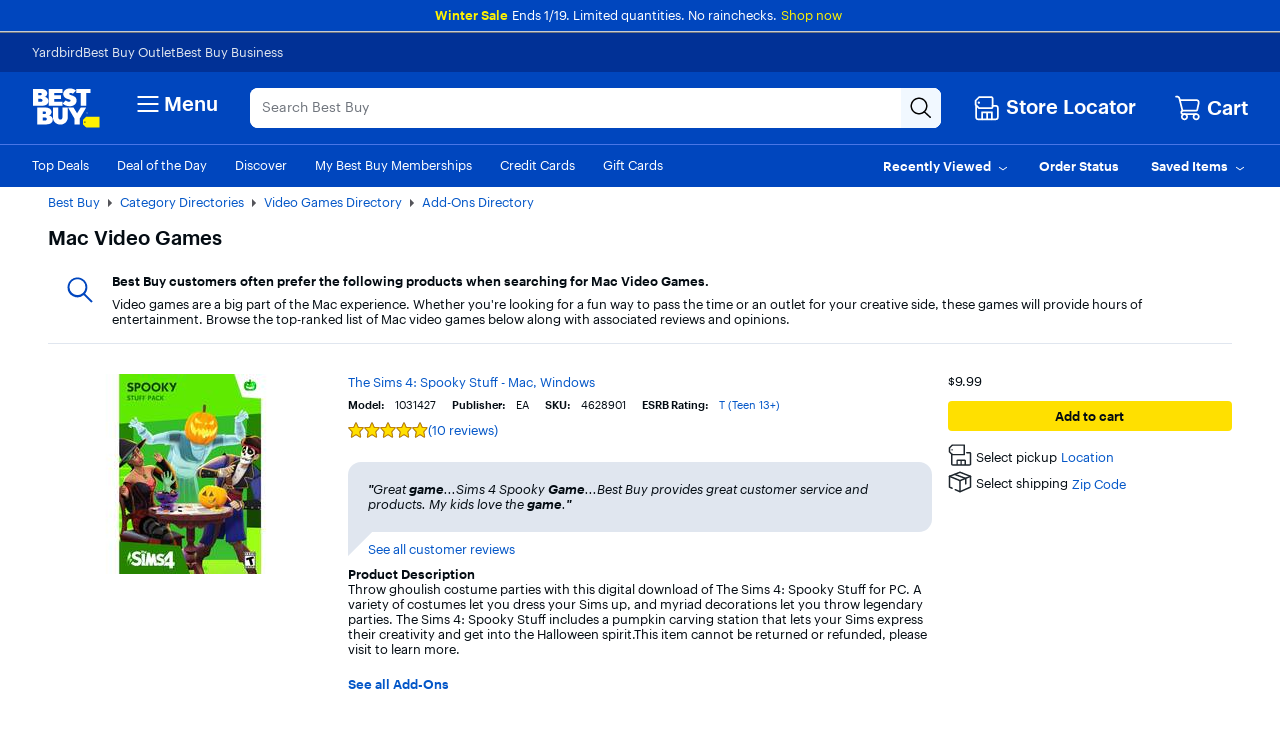

--- FILE ---
content_type: text/html;charset=utf-8
request_url: https://www.bestbuy.com/site/shop/mac-video-games
body_size: 65401
content:
<!DOCTYPE html><html lang="en"><head><style id="react-native-stylesheet">[stylesheet-group="0"] { } html { text-size-adjust: 100%; -webkit-tap-highlight-color: rgba(0, 0, 0, 0); } body { margin: 0px; } input::-webkit-search-cancel-button, input::-webkit-search-decoration, input::-webkit-search-results-button, input::-webkit-search-results-decoration { display: none; } [stylesheet-group="1"] { } .css-175oi2r { align-items: stretch; background-color: rgba(0, 0, 0, 0); border: 0px solid black; box-sizing: border-box; display: flex; flex-basis: auto; flex-direction: column; flex-shrink: 0; list-style: none; margin: 0px; min-height: 0px; min-width: 0px; padding: 0px; position: relative; text-decoration: none; z-index: 0; } [stylesheet-group="2"] { } .r-xoduu5 { display: inline-flex; } [stylesheet-group="2.2"] { } .r-1p0dtai { bottom: 0px; } .r-1d2f490 { left: 0px; } .r-u8s1d { position: absolute; } .r-zchlnj { right: 0px; } .r-ipm5af { top: 0px; } .r-105ug2t { pointer-events: auto !important; } .r-12vffkv > * { pointer-events: auto; } .r-12vffkv { pointer-events: none !important; } .r-ah5dr5 > * { pointer-events: none; } .r-ah5dr5 { pointer-events: auto !important; } .r-633pao { pointer-events: none !important; } .r-12vffkv > * { pointer-events: auto; } .r-ah5dr5 > * { pointer-events: none; } .r-11yh6sk { overflow-x: hidden; } .r-buy8e9 { overflow-y: hidden; } .r-19z077z { touch-action: none; } .r-2eszeu::-webkit-scrollbar { display: none; } .r-2eszeu { scrollbar-width: none; } .r-150rngu { } .r-eqz5dr { flex-direction: column; } .r-16y2uox { flex-grow: 1; } .r-1wbh5a2 { flex-shrink: 1; } .r-1rnoaur { overflow-y: auto; } .r-1sncvnh { transform: translateZ(0px); } .r-18u37iz { flex-direction: row; } .r-lltvgl { overflow-x: auto; } .r-1777fci { justify-content: center; } .r-gtdqiz { position: sticky; } .r-mhe3cw { z-index: 10; } .r-mfh4gg { scroll-snap-type: x mandatory; } .r-1ocf4r9 { scroll-snap-type: y mandatory; } .r-cpa5s6 { scroll-snap-align: start; } .r-12vffkv > * { pointer-events: auto; } .r-ah5dr5 > * { pointer-events: none; } .r-12vffkv > * { pointer-events: auto; } .r-ah5dr5 > * { pointer-events: none; } [stylesheet-group="3"] { } .r-12vffkv > * { pointer-events: auto; } .r-ah5dr5 > * { pointer-events: none; }</style>
				<!-- platview-njs: version=25.0.3 | blueprint: id=long-tail-keyword | version: id=8 -->
				
<!-- start simple component shop-plp-seo-metadata-5792043 - shop-plp-seo-metadata v1 -->
			<title>Mac Video Games - Best Buy</title>
			<meta http-equiv="X-UA-Compatible" content="IE=Edge,chrome=1"/><meta name="format-detection" content="telephone=no"/><meta http-equiv="Content-Type" content="text/html; charset=UTF-8"/><meta http-equiv="pragma" content="no-cache"/><meta http-equiv="cache-control" content="no-cache"/><meta http-equiv="expires" content="-1"/><meta name="viewport" content="width=1024"/><meta name="description" content="Shop for Mac Video Games at Best Buy. Find low everyday prices and buy online for delivery or in-store pick-up."/><meta name="keywords" content="Mac Video Games"/><meta name="opt-targeting" content="{&#34;query&#34;:&#34;mac-video-games&#34;,&#34;queryType&#34;:&#34;longTail&#34;}"/><meta name="google-adsense-account" content="sites-9330121161145271"/>
			<link rel="icon" type="image/x-icon" href="//www.bestbuy.com/favicon.ico"/><link rel="canonical" href="https://www.bestbuy.com/site/shop/mac-video-games"/>
			
		<!-- end simple component shop-plp-seo-metadata-5792043 - shop-plp-seo-metadata v1 --><!-- start simple component shop-global-metadata-86363511 - shop-global-metadata v1 --><link rel="icon" href="https://pisces.bbystatic.com/image2/BestBuy_US/Gallery/favicon-32-72227.png" sizes="32x32"/>
<meta name="application-name" content="BestBuy.com"/>
<meta name="theme-color" content="#0046be"/>
<meta name="msapplication-tooltip" content="BestBuy - Let&#39;s talk about what&#39;s possible."/>
<meta name="msapplication-config" content="/~assets/bby/_com/shop/global-metadata/dist/client/IEconfig.xml"/>
<meta name="google-adsense-account" content="sites-9330121161145271"/>
<link rel="apple-touch-icon-precomposed" href="https://pisces.bbystatic.com/image2/BestBuy_US/Gallery/Favicon-152-72229.png"/><!-- end simple component shop-global-metadata-86363511 - shop-global-metadata v1 -->
				
		
		
		
		
		
		<link rel="stylesheet" href="/~assets/bby/_com/brix-styles/1.79.0/brix-styles-brix-web.css" media="all"/>
		
		

		
		
	
			<style>.grecaptcha-badge { display: none !important; }</style></head>
			<body class="size-l">
				
			
		
				
				
<div id="shop-header-68889064" class="_none" data-version="1.1.22"><link rel="stylesheet" href="/~assets/bby/_com/shop/header/dist/client/client-3a1085d19feb78f3b5a8fbc4d566466c.css"/><div class="shop-header"><!--$--><p class="sw-banner" style="background-color:#0046be"><span><span class="sw-banner-heading v-fw-medium" style="color:#fff200;font-weight:500">Winter Sale</span><span class="sw-banner-body" style="color:#ffffff;font-weight:400">Ends 1/19. Limited quantities. No rainchecks.</span><a class="sw-banner-link" rel="noopener noreferrer" target="_blank"></a><a class="sw-banner-link" href="/sale-event" rel="noopener noreferrer" style="color:#fff200" target="_self">Shop now</a></span></p><!--/$--><div class="header-hamburger"><a class="visibility-hidden visibility-hidden-focusable" href="#headerskip" title="Skip to content">Skip to content</a><a class="visibility-hidden visibility-hidden-focusable" href="#autocomplete-search-bar" title="Go to Product Search">Go to Product Search</a><a class="visibility-hidden visibility-hidden-focusable" href="#footer" title="Go to Footer">Go to Footer</a><!--$--><div><div id="evoc-talk-to-us-39506317" class="_none" data-version="0.25.61"><link rel="stylesheet" href="/~assets/bby/_com/evoc/talk-to-us/dist/client/3818-f8a2f130f510dc5af61fc0131006bece.css"/><div class="evoc-talk-to-us"><div data-testid="survey-app-container"><button class="c-button-link c-button-link visibility-hidden visibility-hidden-focusable" type="button">Accessibility Survey</button><div></div></div></div></div></div><!--/$--><div id="&lt;csi:text&gt;&lt;csi:vars&gt;$(csi.instances.shop.header.v1.id)&lt;/csi:vars&gt;&lt;/csi:text&gt;-hiddenCsiTagData"><div><span class="hidden" id="firstName"></span><span class="hidden" id="businessName"><span> </span></span></div></div><header><div data-exp-key="exp0283"></div><div class="universal-nav-container" style="background-color:#013196"><nav class="bottom-nav"><div class="universal-nav-wrapper"><a class="universal-nav-link" href="https://yardbird.com/" rel="noopener noreferrer" target="_blank">Yardbird</a><a class="universal-nav-link" href="https://www.bestbuy.com/site/electronics/outlet-refurbished-clearance/pcmcat142300050026.c?id=pcmcat142300050026" rel="noopener noreferrer" target="_self">Best Buy Outlet</a><a class="universal-nav-link" href="https://www.bestbuy.com/site/electronics/bestbuy-business/pcmcat230900050001.c?id=pcmcat230900050001" rel="noopener noreferrer" target="_self">Best Buy Business</a></div></nav></div><div class="top-fluid-container   "><div class="top-nav top-nav-with-full-spanning-search"><!--$--><div class="dnm-LogoLV"><a href="https://www.bestbuy.com" title="BestBuy.com"><svg aria-label="BestBuy.com" class="block" height="40" role="img" width="68" xmlns="http://www.w3.org/2000/svg" viewBox="0 0 160 92"><path d="M127.6 66.66h31.33v25.09h-31.34l-7.8-7.34V74.06l7.81-7.4z" fill="#fff200"></path><path d="M126.03 79.19c0 .86-.69 1.55-1.55 1.55-.86 0-1.55-.69-1.55-1.55 0-.86.69-1.55 1.55-1.55.85 0 1.55.7 1.55 1.55z" fill="#1d252c"></path><path d="M127.2 57.76c0-1.17.94-2.12 2.12-2.12 1.2 0 2.12.94 2.12 2.11 0 1.19-.93 2.11-2.12 2.11-1.17 0-2.12-.9-2.12-2.1zm3.96-.01c0-1.07-.78-1.85-1.84-1.85-1.05 0-1.83.79-1.83 1.86 0 1.08.81 1.84 1.83 1.84 1.04 0 1.84-.77 1.84-1.85zm-2.55-1.13h.71c.48 0 .79.21.79.64v.01c0 .33-.21.51-.51.57l.64.97h-.35l-.61-.92h-.33v.92h-.33l-.01-2.19zm.72 1.03c.31 0 .46-.12.46-.37v-.01c0-.28-.16-.37-.46-.37h-.38v.75h.38zM30.21 19.81l.61-.22c5.92-3.18 6.93-11.05 1.16-15.36-2.58-2.06-6.09-3.09-10.55-3.09H2.1v39.61h20.47c5.25 0 16.12-.98 16.12-11.33-.01-7.91-8.29-9.54-8.48-9.61zM14.9 10.42h4.72c1.74-.04 3.23 1.18 3.21 2.9.02 1.73-1.48 2.94-3.21 2.9H14.9v-5.8zm8.82 20.12c-.74.7-1.67 1.04-2.78 1.04H14.9v-7.11h6.03c3.28-.18 5.27 3.8 2.79 6.07zM40.39 63.65l.61-.22c5.92-3.18 6.93-11.05 1.16-15.36-2.58-2.06-6.1-3.09-10.55-3.09h-19.3v39.61h20.43c5.25 0 16.12-.98 16.12-11.33 0-7.91-8.28-9.53-8.47-9.61zm-15.27-9.39h4.68c1.74-.04 3.23 1.18 3.22 2.9.01 1.73-1.48 2.94-3.22 2.9h-4.68v-5.8zm8.78 20.13c-.74.7-1.67 1.04-2.78 1.04h-6v-7.11h6c3.27-.18 5.26 3.8 2.78 6.07zM71.48 31.13H52.33v-6.21h15.63v-9.06H52.33v-5.08h19.19V1.13h-32v39.61h31.96v-9.61zM104.23 1.13v9.64h10.47v29.97h12.73V10.77h10.47V1.13h-33.67z" fill="#fff"></path><path d="M89.75 30.5c-2.8 2.33-8.08-.25-10.16-2.38l-7.56 7.18.48.48c6.71 6.62 20.86 8.59 27.98 2.21 5.84-4.61 6.03-14.52-.04-18.59-2.29-1.46-5.4-2.86-7.97-3.52-1.31-.3-2.64-.73-3.53-1.25-2.85-1.53-.43-4.43 2.13-4.16 2.59 0 4.17 1.16 4.99 2l7.58-7.2-.14-.16C97.4-.99 84.27-1.92 77.89 3.77c-2.9 2.51-4.35 5.47-4.35 8.85-.16 8.34 7.15 11.23 13.83 13.19 1.42.6 3.28.97 3.44 2.47-.01.87-.36 1.61-1.06 2.22zM71.52 68.52c-.19 6.29-9.33 6.29-9.52 0V44.99H49.18v22.93c-.03 9.76 8.2 17.54 17.92 17.12 9.46 0 17.12-7.66 17.12-17.12V45h-12.7v23.52zM106.13 58.47 97.73 45H84.89l14.83 25.47v14.14h12.81V70.46L127.36 45h-12.84l-8.39 13.47z" fill="#fff"></path></svg></a></div><!--/$--><!--$--><div class="dnm-HamburgerMenu"><nav aria-label="Main" class="hamburger-menu"><button class="c-button-unstyled hamburger-menu-button" type="button" aria-controls="flyout-container" aria-expanded="false" aria-label="Menu"><svg xmlns="http://www.w3.org/2000/svg" xml:space="preserve" viewBox="0 0 24 24" aria-hidden="true" role="img" class="open-hamburger-icon" fill="white" height="32" width="32"><path d="M19.25 7.5H4.75c-.41 0-.75-.34-.75-.75S4.34 6 4.75 6h14.5c.41 0 .75.34.75.75s-.34.75-.75.75m0 5.25H4.75c-.41 0-.75-.34-.75-.75s.34-.75.75-.75h14.5c.41 0 .75.34.75.75s-.34.75-.75.75m0 5.25H4.75c-.41 0-.75-.34-.75-.75s.34-.75.75-.75h14.5c.41 0 .75.34.75.75s-.34.75-.75.75"></path></svg>Menu</button></nav></div><!--/$--><!--$--><!--$--><div class="dnm-AutocompleteComponent"><div data-version="1.3.121" style="display:none" aria-hidden="true"></div><div tabindex="1" class="sugg-autocomplete-container sugg-lv"><div class=""><div class="sugg-search-bar-listener sugg-lv-search-bar" id="autocomplete-search-bar-container"><div class="sugg-search-bar-container-adjust"><textarea aria-label="Search" class="sugg-search-bar-input-adjust" placeholder="Search Best Buy" id="autocomplete-search-bar" value="" maxlength="280"></textarea><div id="autocomplete-icon-container" class="sugg-autocomplete-icon-container"><div id="autocomplete-clear-container" hidden="" class="sugg-clear-search-container"><button id="autocomplete-clear-button" aria-label="Clear" aria-busy="false" style="min-width:auto;min-height:auto" class="relative border-xs justify-center items-center self-start flex flex-row bg-comp-surface-transparent border-transparent p-0 w-300 h-300 border-none rounded-md cursor-pointer sugg-clear-search-button"><div style="position: absolute; inset: -4px;"></div><div tabindex="-1" style="pointer-events:none" class="m-0 w-icon-md h-icon-md"><svg xmlns="http://www.w3.org/2000/svg" xml:space="preserve" viewBox="0 0 24 24" aria-hidden="true" role="img" class="fill-default" height="24px" width="24px"><path d="M4.75 20c-.19 0-.38-.07-.53-.22a.754.754 0 0 1 0-1.06l14.5-14.5c.29-.29.77-.29 1.06 0s.29.77 0 1.06l-14.5 14.5c-.15.15-.34.22-.53.22"></path><path d="M19.25 20c-.19 0-.38-.07-.53-.22L4.22 5.28c-.29-.29-.29-.77 0-1.06s.77-.29 1.06 0l14.5 14.5c.29.29.29.77 0 1.06-.15.15-.34.22-.53.22"></path></svg></div></button></div><div class="sugg-magnifier-container"><button id="autocomplete-search-button" aria-label="Search-Button" aria-busy="false" style="min-width:auto;min-height:auto" class="relative border-xs justify-center items-center self-start flex flex-row bg-comp-surface-transparent border-transparent p-0 w-300 h-300 border-none rounded-md cursor-pointer sugg-magnifier"><div style="position: absolute; inset: -4px;"></div><div tabindex="-1" style="pointer-events:none" class="m-0 w-icon-md h-icon-md"><svg xmlns="http://www.w3.org/2000/svg" xml:space="preserve" viewBox="0 0 24 24" aria-hidden="true" role="img" class="fill-default" height="24px" width="24px"><path d="M10 18.5c-4.69 0-8.5-3.81-8.5-8.5S5.31 1.5 10 1.5s8.5 3.81 8.5 8.5-3.81 8.5-8.5 8.5M10 3c-3.86 0-7 3.14-7 7s3.14 7 7 7 7-3.14 7-7-3.14-7-7-7"></path><path d="M21.25 22c-.18 0-.36-.07-.51-.2l-6-5.5a.746.746 0 0 1-.05-1.06c.28-.3.76-.33 1.06-.05l6 5.5c.31.28.33.75.05 1.06a.71.71 0 0 1-.55.25"></path></svg></div></button></div></div></div></div></div></div></div><!--/$--><!--/$--><!--$--><div class="dnm-StoreSelector store-locator"><div>
                            
                         <div id="shop-location-tooltip-32617836" class="_none" data-version="1.23.11"><link rel="stylesheet" href="/~assets/bby/_com/shop/location-tooltip/dist/client/client-6b888edc47b4b55d4599ded976a257fb.css"/><div class="shop-location-tooltip"><div id="lt-container"><div class="appContainer "><div class="location-tooltip-lv" data-cy="location-tooltip-default-lv"><a aria-disabled="false" class="c-button-unstyled store-loc-btn" href="/site/store-locator" role="button" tabindex="0"><span class="gvpHeadIcon storeLocIcon flyBtn" data-cy="MenuIcon" data-testid="menu-icon"><svg xmlns="http://www.w3.org/2000/svg" xml:space="preserve" viewBox="0 0 24 24" aria-hidden="true" role="img" width="30" height="31" fill="#fff"><path d="M19.5 22H4.25C3.01 22 2 20.99 2 19.75v-10c0-.41.34-.75.75-.75s.75.34.75.75v10c0 .41.34.75.75.75H19.5c.55 0 1-.45 1-1v-8.25c0-.41-.34-.75-.75-.75h-3c-.41 0-.75-.34-.75-.75s.34-.75.75-.75h3C20.99 9 22 10.01 22 11.25v8.25a2.5 2.5 0 0 1-2.5 2.5"></path><path d="M16.25 14.5h-8.5c-.41 0-.75.34-.75.75v6c0 .41.34.75.75.75s.75-.34.75-.75V16h2.75v5.25c0 .41.34.75.75.75s.75-.34.75-.75V16h2.75v5.25c0 .41.34.75.75.75s.75-.34.75-.75v-6c0-.41-.34-.75-.75-.75M15.75 12.5H5.25a.75.75 0 0 1-.53-.22l-3-3a.75.75 0 0 1-.22-.53v-3.5c0-.2.08-.39.22-.53l3-3a.75.75 0 0 1 .53-.22h10.5c.96 0 1.75.79 1.75 1.75v7.5c0 .96-.79 1.75-1.75 1.75M5.56 11h10.19c.14 0 .25-.11.25-.25v-7.5c0-.14-.11-.25-.25-.25H5.56L3 5.56v2.88z"></path><path d="M6 7c0 .55-.45 1-1 1s-1-.45-1-1 .45-1 1-1 1 .45 1 1"></path></svg></span><div class="store-display-name" data-cy="location-tooltip-default-title">Store Locator</div></a></div></div></div></div></div></div></div><div class="dnm-CartIcon cart-icon"><div><div id="shop-cart-icon-93948426" class="_none" data-version="1.1.1"><link rel="stylesheet" href="/~assets/bby/_com/shop/cart-icon/dist/client/client-4ab61c5eb353609f3fb6286010f151e6.css"/><div class="shop-cart-icon"><div class="appContainer"><div class="bby-cart gvp-cart-icon-lv"><a aria-label="Cart, 0 item" class="cart-link flex align-items-center" data-lid="hdr_carticon" href="https://www.bestbuy.com/cart" title="Cart"><svg xmlns="http://www.w3.org/2000/svg" xml:space="preserve" viewBox="0 0 24 24" aria-hidden="true" role="img" aria-label="Cart Icon" fill="white" height="26px" width="26px"><path d="M9 22.5c-1.65 0-3-1.35-3-3s1.35-3 3-3 3 1.35 3 3-1.35 3-3 3M9 18c-.83 0-1.5.67-1.5 1.5S8.17 21 9 21s1.5-.67 1.5-1.5S9.83 18 9 18m10 4.5c-1.65 0-3-1.35-3-3s1.35-3 3-3 3 1.35 3 3-1.35 3-3 3m0-4.5c-.83 0-1.5.67-1.5 1.5S18.17 21 19 21s1.5-.67 1.5-1.5S19.83 18 19 18"></path><path d="M18.75 18h-11c-1.24 0-2.25-1.01-2.25-2.25s1.01-2.25 2.25-2.25h11.2c.12 0 .22-.08.24-.2l1.28-5.78c.08-.37-.01-.76-.25-1.05S19.64 6 19.26 6H5c-.41 0-.75-.34-.75-.75s.34-.75.75-.75h14.26c.84 0 1.62.38 2.14 1.03.53.65.72 1.5.54 2.32l-1.28 5.78c-.18.81-.88 1.37-1.71 1.37H7.75c-.41 0-.75.34-.75.75s.34.75.75.75h11c.41 0 .75.34.75.75s-.34.75-.75.75"></path><path d="M7.25 15c-.34 0-.64-.23-.73-.57L3.9 3.95A1.25 1.25 0 0 0 2.69 3h-.94C1.34 3 1 2.66 1 2.25s.34-.75.75-.75h.94c1.26 0 2.36.86 2.67 2.08l2.62 10.49a.748.748 0 0 1-.73.93"></path></svg><span class="cart-label">Cart</span></a></div></div></div></div></div><div><div id="pricing-price-change-notification-95025282" class="_none" data-version="1.2545.5"><div class="pricing-price-change-notification"><div class="appContainer" style="position:relative"></div></div></div></div></div><!--/$--></div></div><div class="bottom-fluid-container  "><nav aria-label="utility" class="bottom-nav"><!--$--><div class="bottom-nav-left-wrapper"><ul class="bottom-nav-left lv"><li aria-hidden="false"><a aria-hidden="false" class="bottom-left-links " href="/top-deals" tabindex="0">Top Deals</a></li><li aria-hidden="false"><a aria-hidden="false" class="bottom-left-links " href="/site/misc/deal-of-the-day/pcmcat248000050016.c?id=pcmcat248000050016" tabindex="0">Deal of the Day</a></li><li aria-hidden="false"><a aria-hidden="false" class="bottom-left-links " href="/discover" tabindex="0">Discover</a></li><li aria-hidden="false"><a aria-hidden="false" class="bottom-left-links " href="/site/electronics/best-buy-membership/pcmcat1679668833285.c?id=pcmcat1679668833285" tabindex="0">My Best Buy Memberships</a></li><li aria-hidden="false"><a aria-hidden="false" class="bottom-left-links " href="/site/misc/financing-rewards/pcmcat102500050032.c?id=pcmcat102500050032" tabindex="0">Credit Cards</a></li><li aria-hidden="false"><a aria-hidden="false" class="bottom-left-links " href="/site/electronics/gift-cards/cat09000.c?id=cat09000" tabindex="0">Gift Cards</a></li><li aria-hidden="false"><a aria-hidden="false" class="bottom-left-links " href="/site/electronics/gift-ideas/abcat0010000.c?id=abcat0010000" tabindex="0">Gift Ideas</a></li></ul><div style="left: 708px;"></div></div><!--/$--><ul class="bottom-nav-right"><li class="bottom-nav-menu-item"><!--$--><div><div id="shop-account-menu-10456197" class="_none" data-version="2.13.9"><div class="shop-account-menu"><!--$--><!--/$--></div></div></div><!--/$--></li><li class="bottom-nav-menu-item"><!--$--><!--/$--><div class="flyout-button-wrapper" id="recently-viewed-flyout-button"><button class="c-button-unstyled plButton recentlyViewed-button d-flex justify-content-center align-items-center" type="button" aria-expanded="false"><span class="v-p-right-xxs">Recently Viewed</span><svg xmlns="http://www.w3.org/2000/svg" xml:space="preserve" viewBox="0 0 24 24" aria-hidden="true" role="img" class="v-p-top-xxs" fill="white" height="18" width="16"><path d="M12 16c-.15 0-.31-.05-.44-.14l-6.25-4.5a.751.751 0 1 1 .88-1.22L12 14.33l5.81-4.19a.76.76 0 0 1 1.05.17c.24.34.17.8-.17 1.05l-6.25 4.5c-.13.09-.29.14-.44.14"></path></svg></button><div>
                        
                            
                         <div id="shop-welcome-back-toast-67597036" class="_none" data-version="25.7.52"><div class="shop-welcome-back-toast"></div></div></div></div></li><li class="bottom-nav-menu-item"><!--$--><div class="flyout-button-wrapper" id="order-status-flyout-button"><a aria-disabled="false" class="c-button-unstyled plButton orderStatus-button d-flex justify-content-center align-items-center" href="/profile/ss/orderlookup" role="button" tabindex="0"><span class="v-p-right-xxs">Order Status</span></a></div><!--/$--></li><li class="bottom-nav-menu-item"><!--$--><!--/$--><div class="flyout-button-wrapper" id="saved-items-flyout-button"><button class="c-button-unstyled plButton savedItems-button d-flex justify-content-center align-items-center" type="button" aria-expanded="false"><span class="v-p-right-xxs">Saved Items</span><svg xmlns="http://www.w3.org/2000/svg" xml:space="preserve" viewBox="0 0 24 24" aria-hidden="true" role="img" class="v-p-top-xxs" fill="white" height="18" width="16"><path d="M12 16c-.15 0-.31-.05-.44-.14l-6.25-4.5a.751.751 0 1 1 .88-1.22L12 14.33l5.81-4.19a.76.76 0 0 1 1.05.17c.24.34.17.8-.17 1.05l-6.25 4.5c-.13.09-.29.14-.44.14"></path></svg></button></div></li></ul></nav><!--$--><!--$--><!--$--><div data-version="visitor-optimization-web-version-25.34.36"></div><!--/$--><!--/$--><!--/$--></div></header><div><div id="shop-interruptions-manager-94420600" class="_none" data-version="25.7.52"><div class="shop-interruptions-manager"></div></div></div><!--$--><div><div id="shop-stips-6236249" class="_none" data-version="1.1.1"><div class="shop-stips" data-initialized="true"><div class="stips-component"></div></div></div></div><!--/$--><div><div id="cret-appgrowth-smartbanner-72750264" class="_none" data-version="2.1.4"><div class="cret-appgrowth-smartbanner"><div class="appgrowth-smartbanner-wrapper" data-testid="application-wrapper"></div></div></div></div></div><div class="visibility-hidden" id="headerskip" tabindex="-1">Main Content</div></div><nav class="sw-injected-links" style="display: none;">
          <ul><li><a href="#" style="color: white;">Deals</a></li><li><a href="#" style="color: white;">Support &amp; Services</a></li><li><a href="#" style="color: white;">Brands</a></li><li><a href="#" style="color: white;">Shop by Department</a></li></ul>
          <ul style="display: none;">
            <ul><li><a href="#">Deals</a><ul><li><a href="/top-deals">Top Deals</a></li><li><a href="/site/misc/deal-of-the-day/pcmcat248000050016.c?id=pcmcat248000050016">Deal of the Day</a></li><li><a href="/site/best-buy-membership/member-deals/pcmcat1679678876400.c?id=pcmcat1679678876400">Exclusive Member Deals</a></li><li><a href="/site/electronics/outlet-refurbished-clearance/pcmcat142300050026.c?id=pcmcat142300050026">Best Buy Outlet</a></li><li><a href="/site/outlet-refurbished-clearance/clearance-electronics/pcmcat748300666044.c?id=pcmcat748300666044">Clearance Deals</a></li><li><a href="/site/apple/apple-shopping-event/pcmcat748301171883.c?id=pcmcat748301171883">Apple Shopping Event</a></li><li><a href="#">Deals by Category</a><ul><li><a href="/site/all-electronics-on-sale/all-tv-home-theater-on-sale/pcmcat1690836748285.c?id=pcmcat1690836748285">TV &amp; Home Theater</a></li><li><a href="/site/all-electronics-on-sale/all-computers-tablets-on-sale/pcmcat1632941704767.c?id=pcmcat1632941704767">Computers &amp; Tablets</a></li><li><a href="/site/all-electronics-on-sale/all-video-games-on-sale/pcmcat1690896520374.c?id=pcmcat1690896520374">Video Games</a></li><li><a href="/site/all-electronics-on-sale/all-audio-on-sale/pcmcat1690896188531.c?id=pcmcat1690896188531">Home Audio &amp; Speakers</a></li><li><a href="/site/all-electronics-on-sale/headphones-on-sale/pcmcat1720706915460.c?id=pcmcat1720706915460">Headphones</a></li><li><a href="/site/all-electronics-on-sale/all-cell-phones-on-sale/pcmcat1690895861552.c?id=pcmcat1690895861552">Cell Phones</a></li><li><a href="/site/all-electronics-on-sale/all-smart-home-security-wi-fi-on-sale/pcmcat1508178961713.c?id=pcmcat1508178961713">Smart Home, Security &amp; Wi-Fi</a></li><li><a href="/site/all-electronics-on-sale/all-toys-games-crafts-on-sale/pcmcat1690897771006.c?id=pcmcat1690897771006">Toys, Games &amp; Crafts</a></li><li><a href="/site/all-electronics-on-sale/all-cameras-camcorders-drones-on-sale/pcmcat1690896703916.c?id=pcmcat1690896703916">Cameras, Camcorders &amp; Drones</a></li><li><a href="/site/all-electronics-on-sale/all-wearable-technology-on-sale/pcmcat1690897435393.c?id=pcmcat1690897435393">Wearable Technology</a></li><li><a href="/site/all-electronics-on-sale/all-appliances-on-sale/pcmcat1637009144989.c?id=pcmcat1637009144989">Appliances</a></li><li><a href="/site/all-electronics-on-sale/all-home-furniture-office-on-sale/pcmcat1690896963820.c?id=pcmcat1690896963820">Home, Furniture &amp; Office</a></li><li><a href="/site/all-electronics-on-sale/all-outdoor-living-on-sale/pcmcat1690897999431.c?id=pcmcat1690897999431">Outdoor Living</a></li><li><a href="/site/all-electronics-on-sale/all-car-electronics-on-sale/pcmcat1690897115106.c?id=pcmcat1690897115106">Car Electronics</a></li><li><a href="/site/all-electronics-on-sale/all-electric-transportation-on-sale/pcmcat1685730627041.c?id=pcmcat1685730627041">Electric Transportation</a></li><li><a href="/site/all-electronics-on-sale/all-health-wellness-on-sale/pcmcat1690897564372.c?id=pcmcat1690897564372">Health, Wellness &amp; Personal Care</a></li><li><a href="/sale-event">Sales &amp; Promotions</a></li></ul></li></ul></li><li><a href="#">Support &amp; Services</a><ul><li><a href="/support">Visit our Support Center</a></li><li><a href="/services/triage/home">Repair &amp; Tech Services</a></li><li><a href="/services/remotesupport">Remote Support</a></li><li><a href="/dossier/service/appointmentmanager">Manage an Appointment</a></li><li><a href="https://www.bestbuy.com/trade-in">Trade In Your Device</a></li><li><a href="/services/repairtracker">Check Repair Status</a></li><li><a href="/site/best-buy-brands/support/pcmcat1693515381920.c?id=pcmcat1693515381920">Best Buy Brands Support</a></li><li><a href="/site/bestbuy-business/business-professional-services/pcmcat356600050001.c?id=pcmcat356600050001">Best Buy Business Professional Services</a></li><li><a href="#">Learn About Services by Category</a><ul><li><a href="/site/services/computer-tablet-services/pcmcat138100050019.c?id=pcmcat138100050019">Computer &amp; Tablet Services</a></li><li><a href="/site/services/tv-home-theater-services/pcmcat138100050024.c?id=pcmcat138100050024">TV &amp; Home Theater Services</a></li><li><a href="/site/services/appliance-services/pcmcat255100050002.c?id=pcmcat255100050002">Appliance Services</a></li><li><a href="/site/services/cell-phone-services/pcmcat286500050002.c?id=pcmcat286500050002">Cell Phone Services</a></li><li><a href="/site/services/apple-service-repair/pcmcat1554741516170.c?id=pcmcat1554741516170">Apple Authorized Repair</a></li><li><a href="/site/services/smart-home-services/pcmcat748300595063.c?id=pcmcat748300595063">Smart Home Services</a></li><li><a href="/site/services/car-electronics-professional-installation/pcmcat59600050005.c?id=pcmcat59600050005">Car Electronics Professional Installation</a></li><li><a href="/site/services/fitness-equipment-services/pcmcat1603998354691.c?id=pcmcat1603998354691">Fitness Equipment Services</a></li><li><a href="/site/services/helm-smart-energy/pcmcat1691432847200.c?id=pcmcat1691432847200">EV Charger Installation</a></li><li><a href="/site/electronics/services/pcmcat1528819595254.c?id=pcmcat1528819595254">All Services</a></li></ul></li><li><a href="#">Protection &amp; Support Plans</a><ul><li><a href="/site/best-buy-membership/best-buy-membership-total/pcmcat1629315977983.c?id=pcmcat1629315977983">My Best Buy Total Membership</a></li><li><a href="/site/geek-squad/geek-squad-protection/pcmcat159800050001.c?id=pcmcat159800050001">Geek Squad Protection</a></li><li><a href="/site/services/applecare/pcmcat748300453862.c?id=pcmcat748300453862">AppleCare+</a></li><li><a href="/site/best-buy-membership/best-buy-protection/pcmcat1608643232014.c?id=pcmcat1608643232014">Best Buy Protection</a></li></ul></li><li><a href="#">Additional Services</a><ul><li><a href="/site/services/recycling/pcmcat149900050025.c?id=pcmcat149900050025">Haul Away &amp; Recycling</a></li><li><a href="https://partstore.com/">Find Replacement Parts</a></li><li><a href="/site/electronics/subscriptions/pcmcat1614183089372.c?id=pcmcat1614183089372">Subscriptions</a></li></ul></li></ul></li><li><a href="#">Brands</a><ul><li><a href="/site/brands/apple/pcmcat128500050005.c?id=pcmcat128500050005">Apple</a></li><li><a href="/site/brands/dell/pcmcat140500050010.c?id=pcmcat140500050010">Dell</a></li><li><a href="/site/electronics/sports-fan-shop/pcmcat230600050006.c?id=pcmcat230600050006">Fanatics</a></li><li><a href="/site/brands/ge/pcmcat158500050029.c?id=pcmcat158500050029">GE</a></li><li><a href="/site/brands/google/pcmcat344500050000.c?id=pcmcat344500050000">Google</a></li><li><a href="/site/brands/hp/pcmcat145500050036.c?id=pcmcat145500050036">HP</a></li><li><a href="/site/brands/lenovo/pcmcat230600050000.c?id=pcmcat230600050000">Lenovo</a></li><li><a href="/site/brands/lg/pcmcat133000050031.c?id=pcmcat133000050031">LG</a></li><li><a href="/site/brands/meta/pcmcat748302045866.c?id=pcmcat748302045866">Meta</a></li><li><a href="/site/brands/microsoft/pcmcat135300050050.c?id=pcmcat135300050050">Microsoft</a></li><li><a href="/site/video-games/nintendo/pcmcat1742407305710.c?id=pcmcat1742407305710">Nintendo</a></li><li><a href="/site/brands/ninja/pcmcat343800050011.c?id=pcmcat343800050011">Ninja</a></li><li><a href="/site/video-games/playstation/pcmcat1741974777714.c?id=pcmcat1741974777714">PlayStation</a></li><li><a href="/site/brands/pokemon/pcmcat1625858585375.c?id=pcmcat1625858585375">Pokémon</a></li><li><a href="/site/brands/samsung-store/pcmcat140800050115.c?id=pcmcat140800050115">Samsung</a></li><li><a href="/site/brands/shark/pcmcat344200050025.c?id=pcmcat344200050025">Shark</a></li><li><a href="/site/brands/sony-store/cat15063.c?id=cat15063">Sony</a></li><li><a href="/site/brands/whirlpool/pcmcat157300050001.c?id=pcmcat157300050001">Whirlpool</a></li><li><a href="/site/electronics/brands/pcmcat128500050004.c?id=pcmcat128500050004">All Brands</a></li><li><a href="#">Best Buy Brands</a><ul><li><a href="/site/best-buy-brands/best-buy-essentials/pcmcat1608755959445.c?id=pcmcat1608755959445">Best Buy essentials</a></li><li><a href="/site/best-buy-brands/insignia/pcmcat159800050007.c?id=pcmcat159800050007">Insignia</a></li><li><a href="/site/electronics/pacific-sales/pcmcat249300050012.c?id=pcmcat249300050012">Pacific Sales</a></li><li><a href="/site/best-buy-brands/rocketfish/pcmcat210400050001.c?id=pcmcat210400050001">Rocketfish</a></li><li><a href="/site/brands/yardbird/pcmcat1642632866940.c?id=pcmcat1642632866940">Yardbird</a></li></ul></li></ul></li><li><a href="#">Discover</a><ul><li><a href="/discover">All Discover</a></li><li><a href="/discover">Super Bowl</a></li><li><a href="/site/electronics/sports-fan-shop/pcmcat230600050006.c?id=pcmcat230600050006">Sports Fan Shop</a></li><li><a href="/site/misc/best-buy-drops/pcmcat1714764109320.c?id=pcmcat1714764109320">Best Buy Drops</a></li><li><a href="/site/promo/winter-shop">Winter Shop</a></li><li><a href="#">Featured Gift Ideas</a><ul><li><a href="/site/electronics/gift-ideas/abcat0010000.c?id=abcat0010000">All Gift Ideas</a></li><li><a href="/site/promo/all-gifts?qp=currentprice_facet%3DPrice%7ELess+than+%2425">Gifts Under $25</a></li><li><a href="/site/gift-ideas/gifts-for-the-tech-obsessed/pcmcat1756489530564.c?id=pcmcat1756489530564">Gifts for the Tech Obsessed</a></li><li><a href="/site/gift-ideas/apple-gifts/pcmcat1724954391052.c?id=pcmcat1724954391052">Apple Gifts</a></li><li><a href="/site/gift-ideas/gifts-for-significant-others/pcmcat1756483890939.c?id=pcmcat1756483890939">Gifts for Significant Others</a></li><li><a href="/site/gift-ideas/gifts-for-gamers/pcmcat1725468503003.c?id=pcmcat1725468503003">Gifts for Gamers</a></li><li><a href="/site/gift-ideas/gifts-for-teens/pcmcat1722628889099.c?id=pcmcat1722628889099">Gifts for Teens</a></li><li><a href="/site/gift-ideas/gifts-for-homebodies/pcmcat1725042293043.c?id=pcmcat1725042293043">Gifts for Homebodies</a></li><li><a href="/site/gift-ideas/top-tech-gifts/pcmcat1496256957402.c?id=pcmcat1496256957402">Noteworthy Gifts</a></li><li><a href="/site/promo/gifts-for-me">Treat Yourself</a></li><li><a href="/site/promo/self-care-gifts">Gifts for Self-Care Enthusiasts</a></li></ul></li><li><a href="#">New Releases</a><ul><li><a href="/site/all-video-games/new-upcoming-video-game-releases/pcmcat1487699632767.c?id=pcmcat1487699632767">New &amp; Upcoming Video Game Releases</a></li><li><a href="/site/vinyl-records/new-release-vinyl-records/pcmcat198100050015.c?id=pcmcat198100050015">Vinyl Records New Releases</a></li></ul></li><li><a href="#">Top-Rated Tech</a><ul><li><a href="/discover/top-rated/top-rated-smart-tvs/pcmcat220700050011">Top-Rated TVs</a></li><li><a href="/discover/top-rated/top-rated-laptop-computers/abcat0502000">Top-Rated Laptops</a></li><li><a href="/discover/top-rated/top-rated-sound-bars/abcat0205007">Top-Rated Soundbars</a></li><li><a href="/discover/top-rated/top-rated-pc-gaming/abcat0712000">Top-Rated PC Gaming</a></li><li><a href="/discover/top-rated/top-rated-gaming-laptops/pcmcat287600050003">Top-Rated Gaming Laptops</a></li><li><a href="/discover/top-rated/top-rated-gaming-desktops/pcmcat287600050002">Top-Rated Gaming Desktops</a></li><li><a href="/discover/top-rated/top-rated-smart-watches-accessories/pcmcat321000050003">Top-Rated Smartwatches</a></li><li><a href="/discover/top-rated/top-rated-refrigerators/abcat0901000">Top-Rated Refrigerators</a></li><li><a href="/discover/top-rated/top-rated-ipad-tablets-ereaders/pcmcat209000050006">Top-Rated Tablets</a></li></ul></li><li><a href="#">Best Selling</a><ul><li><a href="/discover/best-selling/best-selling-smart-tvs/pcmcat220700050011">Best Selling TVs</a></li><li><a href="/discover/best-selling/best-selling-sound-bars/abcat0205007">Best Selling Soundbars</a></li><li><a href="/discover/best-selling/best-selling-laptop-computers/abcat0502000">Best Selling Laptops</a></li><li><a href="/discover/best-selling/best-selling-pc-gaming/abcat0712000">Best Selling PC Gaming</a></li><li><a href="/discover/best-selling/best-selling-gaming-laptops/pcmcat287600050003">Best Selling Gaming Laptops</a></li><li><a href="/discover/best-selling/best-selling-gaming-desktops/pcmcat287600050002">Best Selling Gaming Desktops</a></li><li><a href="/discover/best-selling/best-selling-smart-watches-accessories/pcmcat321000050003">Best Selling Smartwatches</a></li><li><a href="/discover/best-selling/best-selling-refrigerators/abcat0901000">Best Selling Refrigerators</a></li><li><a href="/discover/best-selling/best-selling-ipad-tablets-ereaders/pcmcat209000050006">Best Selling Tablets</a></li></ul></li><li><a href="#">Discover &amp; Learn Blog</a><ul><li><a href="/discover-learn/tips-ideas/pcmcat1625762247848">Tips &amp; Ideas</a></li><li><a href="/discover-learn/how-to/pcmcat1626184143388">How-To Guides</a></li><li><a href="/discover-learn/shopping-guides/pcmcat1626184172944">Shopping Guides</a></li><li><a href="/discover-learn">All Discover &amp; Learn Articles</a></li></ul></li></ul></li><li><a href="#">Shop by Department</a><ul><li><a href="/site/electronics/tv-home-theater/abcat0100000.c?id=abcat0100000">TV &amp; Home Theater</a><ul><li><a href="/site/electronics/tv-home-theater/abcat0100000.c?id=abcat0100000">Explore TV &amp; Home Theater</a></li><li><a href="#">TVs by Size</a><ul><li><a href="/site/tvs/all-flat-screen-tvs/abcat0101001.c?id=abcat0101001">All Televisions</a></li><li><a href="/site/tvs/97-inch-or-larger-tvs/pcmcat1729520550075.c?id=pcmcat1729520550075">97-Inch or Larger TVs</a></li><li><a href="/site/tvs/85-inch-tvs/pcmcat1571250794220.c?id=pcmcat1571250794220">85-Inch TVs (85 - 96&#34;)</a></li><li><a href="/site/tvs/75-inch-tvs/pcmcat1514910595284.c?id=pcmcat1514910595284">75-Inch TVs (75 - 84&#34;)</a></li><li><a href="/site/tvs/70-inch-tvs/pcmcat1539183029417.c?id=pcmcat1539183029417">70-Inch TVs (70 - 74&#34;)</a></li><li><a href="/site/tvs/65-inch-tvs/pcmcat1514910447059.c?id=pcmcat1514910447059">65-Inch TVs (65 - 69&#34;)</a></li><li><a href="/site/tvs/55-inch-tvs/pcmcat1514910111435.c?id=pcmcat1514910111435">55-Inch TVs (55 - 64&#34;)</a></li><li><a href="/site/tvs/50-inch-tvs/pcmcat1514909922712.c?id=pcmcat1514909922712">50-Inch TVs (45 - 54&#34;)</a></li><li><a href="/site/tvs/43-inch-tvs/pcmcat1522873788991.c?id=pcmcat1522873788991">43-Inch TVs (41 - 44&#34;)</a></li><li><a href="/site/tvs/40-inch-tvs/pcmcat1514909744071.c?id=pcmcat1514909744071">40-Inch TVs (33 - 40&#34;)</a></li><li><a href="/site/tvs/32-inch-tvs/pcmcat1513872418342.c?id=pcmcat1513872418342">32-Inch or Smaller TVs</a></li><li><a href="#">Services &amp; Support</a><ul><li><a href="/site/services/tv-home-theater-services/pcmcat138100050024.c?id=pcmcat138100050024">TV Mounting &amp; Installation</a></li></ul></li></ul></li><li><a href="#">TVs by Brand</a><ul><li><a href="/site/tvs/all-flat-screen-tvs/abcat0101001.c?id=abcat0101001">All Televisions</a></li><li><a href="/site/samsung-tv-home-theater/samsung-tvs/pcmcat1482436089002.c?id=pcmcat1482436089002">Samsung TVs</a></li><li><a href="/site/lg-tv-and-home-theater/lg-tvs/pcmcat388400050004.c?id=pcmcat388400050004">LG TVs</a></li><li><a href="/site/sony-tvs-and-home-theater/sony-tvs/pcmcat302400050002.c?id=pcmcat302400050002">Sony TVs</a></li><li><a href="/site/tcl/tcl-tvs/pcmcat1526935930973.c?id=pcmcat1526935930973">TCL TVs</a></li><li><a href="/site/hisense/hisense-tvs/pcmcat1529084601910.c?id=pcmcat1529084601910">Hisense TVs</a></li><li><a href="/site/roku/roku-tvs/pcmcat1536252570545.c?id=pcmcat1536252570545">Roku TVs</a></li><li><a href="/site/toshiba/toshiba-tvs/pcmcat1512577489570.c?id=pcmcat1512577489570">Toshiba TVs</a></li><li><a href="/site/insignia-tv-home-theater/insignia-led-tvs/pcmcat363400050006.c?id=pcmcat363400050006">Insignia TVs</a></li><li><a href="/site/panasonic/panasonic-tvs/pcmcat292500050003.c?id=pcmcat292500050003">Panasonic TVs</a></li></ul></li><li><a href="#">TVs by Type</a><ul><li><a href="/site/tvs/all-flat-screen-tvs/abcat0101001.c?id=abcat0101001">All Televisions</a></li><li><a href="/site/promo/tv-deals">Top TV Deals</a></li><li><a href="/site/tvs/tvs-under-500/pcmcat1539183860210.c?id=pcmcat1539183860210">TVs Under $500</a></li><li><a href="/site/tvs/oled-tvs/pcmcat301000050010.c?id=pcmcat301000050010">OLED TVs</a></li><li><a href="/site/tvs/smart-tvs/pcmcat220700050011.c?id=pcmcat220700050011">Smart TVs</a></li><li><a href="/site/tvs/4k-ultra-hd-tvs/pcmcat333800050003.c?id=pcmcat333800050003">4K TVs</a></li><li><a href="/site/tvs/qled-tvs/pcmcat1664901432146.c?id=pcmcat1664901432146">QLED TVs</a></li><li><a href="/site/promo/frame-tvs">Frame TVs</a></li><li><a href="/site/tvs/8k-tvs/pcmcat1552503373763.c?id=pcmcat1552503373763">8K TVs</a></li><li><a href="/site/tvs/mini-led-tvs/pcmcat1729610501837.c?id=pcmcat1729610501837">Mini-LED TVs</a></li><li><a href="/site/promo/tvs-for-gaming">Gaming TVs</a></li><li><a href="#">Services &amp; Support</a><ul><li><a href="/site/services/tv-home-theater-services/pcmcat138100050024.c?id=pcmcat138100050024">TV Mounting &amp; Installation</a></li></ul></li></ul></li><li><a href="#">All Sound Bars &amp; Home Audio</a><ul><li><a href="/site/audio/home-audio-systems/pcmcat241600050001.c?id=pcmcat241600050001">Explore Sound Bars &amp; Home Audio</a></li><li><a href="/site/speakers/sound-bars/abcat0205007.c?id=abcat0205007">Sound Bars</a></li><li><a href="/site/home-audio-systems/home-theater-systems/abcat0203000.c?id=abcat0203000">Home Theater &amp; Stereo Systems</a></li><li><a href="/site/home-audio-systems/speakers/abcat0205000.c?id=abcat0205000">Speakers</a></li><li><a href="/site/home-audio-systems/receivers-amplifiers/pcmcat309300050002.c?id=pcmcat309300050002">Receivers &amp; Amplifiers</a></li><li><a href="/site/audio/premium-audio/pcmcat748300660932.c?id=pcmcat748300660932">Premium Audio</a></li><li><a href="#">Services &amp; Support</a><ul><li><a href="/site/services/tv-home-theater-services/pcmcat138100050024.c?id=pcmcat138100050024">TV &amp; Home Theater Services</a></li></ul></li></ul></li><li><a href="/site/tv-home-theater/projectors-screens/pcmcat158900050008.c?id=pcmcat158900050008">Projectors &amp; Screens</a></li><li><a href="/site/tv-home-theater/blu-ray-dvd-players/abcat0102000.c?id=abcat0102000">Blu-ray &amp; DVD Players</a></li><li><a href="/site/tv-home-theater/streaming-media-devices/pcmcat161100050040.c?id=pcmcat161100050040">Streaming Devices</a></li><li><a href="#">Home Theater Accessories</a><ul><li><a href="/site/tv-home-theater/tv-video-accessories/abcat0107000.c?id=abcat0107000">All Home Theater Accessories</a></li><li><a href="/site/tv-stands-mounts/tv-mounts/abcat0106004.c?id=abcat0106004">TV Mounts</a></li><li><a href="/site/tv-stands-mounts/tv-stands/abcat0106001.c?id=abcat0106001">TV Stands</a></li><li><a href="/site/speaker-stands-mounts/sound-bar-mounts/pcmcat1621956686635.c?id=pcmcat1621956686635">Sound Bar Mounts</a></li><li><a href="/site/a-v-cables-connectors/hdmi-cables/abcat0107020.c?id=abcat0107020">HDMI Cables</a></li><li><a href="/site/furniture-and-decor/home-theater-furniture/pcmcat249700050007.c?id=pcmcat249700050007">Home Theater Furniture</a></li><li><a href="/site/tv-video-accessories/tv-remote-controls/abcat0107039.c?id=abcat0107039">Remote Controls</a></li><li><a href="/site/tv-video-accessories/tv-antennas/abcat0107004.c?id=abcat0107004">TV Antennas</a></li><li><a href="/site/tv-video-accessories/surge-protectors-power/abcat0107045.c?id=abcat0107045">Surge Protectors &amp; Power</a></li><li><a href="/site/projectors-screens/projector-mounts/pcmcat242800050002.c?id=pcmcat242800050002">Projector Mounts</a></li><li><a href="/site/tv-stands-mounts-furniture/tv-frames/pcmcat1621955865431.c?id=pcmcat1621955865431">TV Frames</a></li></ul></li><li><a href="#">Premium TV &amp; Home Theater</a><ul><li><a href="/site/tv-home-theater/premium-tv-home-theater/pcmcat748300660960.c?id=pcmcat748300660960">All Premium TV &amp; Home Theater</a></li><li><a href="/site/premium-tv-home-theater/premium-tvs/pcmcat143200050016.c?id=pcmcat143200050016">Premium TVs</a></li><li><a href="/site/premium-tv-home-theater/premium-projectors-and-screens/pcmcat748300662305.c?id=pcmcat748300662305">Premium Projectors &amp; Screens</a></li><li><a href="/site/premium-tv-home-theater/premium-streaming-media-players/pcmcat748300662364.c?id=pcmcat748300662364">Premium Streaming Media Players</a></li><li><a href="/site/audio/premium-audio/pcmcat748300660932.c?id=pcmcat748300660932">Premium Audio</a></li><li><a href="/site/premium-tv-home-theater/premium-accessories/pcmcat748300660981.c?id=pcmcat748300660981">Premium TV &amp; Home Theater Accessories</a></li></ul></li><li><a href="#">Deals &amp; Outlet</a><ul><li><a href="/site/promo/tv-deals">Top TV Deals</a></li><li><a href="/site/tvs/tvs-under-500/pcmcat1539183860210.c?id=pcmcat1539183860210">TVs Under $500</a></li><li><a href="/site/outlet-refurbished-clearance/tv-home-theater/pcmcat748300667645.c?id=pcmcat748300667645">TV &amp; Home Theater Outlet</a></li><li><a href="/site/open-box-electronics/open-box-tv-home-theater/pcmcat1751036007848.c?id=pcmcat1751036007848">TV &amp; Home Theater Open-Box</a></li><li><a href="/site/all-electronics-on-sale/all-tv-home-theater-on-sale/pcmcat1690836748285.c?id=pcmcat1690836748285">TV &amp; Home Theater Deals</a></li></ul></li><li><a href="#">Services &amp; Support</a><ul><li><a href="/site/services/tv-home-theater-services/pcmcat138100050024.c?id=pcmcat138100050024">TV &amp; Home Theater Services</a></li><li><a href="/site/tv-home-theater-services/tv-home-theater-service-pricing/pcmcat1757013463338.c?id=pcmcat1757013463338">TV &amp; Home Theater Services Price List</a></li><li><a href="/services/triage/shopping">Shop with an Expert</a></li><li><a href="/site/electronics/best-buy-membership/pcmcat1679668833285.c?id=pcmcat1679668833285">My Best Buy Memberships</a></li></ul></li><li><a href="/site/electronics/bestbuy-business/pcmcat230900050001.c?id=pcmcat230900050001">Best Buy for Business</a></li><li><a href="#">Featured</a><ul><li><a href="/site/samsung-store/samsung-entertainment-experience/pcmcat331700050004.c?id=pcmcat331700050004">Samsung Virtual Showroom</a></li><li><a href="/site/electronics/premium-audio-video/pcmcat1529524080138.c?id=pcmcat1529524080138">Premium Audio &amp; Video</a></li><li><a href="/site/tvs/97-inch-or-larger-tvs/pcmcat1729520550075.c?id=pcmcat1729520550075">97-Inch or Larger TVs</a></li></ul></li></ul></li><li><a href="/site/electronics/computers-pcs/abcat0500000.c?id=abcat0500000">Computers &amp; Tablets</a><ul><li><a href="/site/electronics/computers-pcs/abcat0500000.c?id=abcat0500000">Explore Computers &amp; Tablets</a></li><li><a href="#">Laptops &amp; Desktops</a><ul><li><a href="/site/computers-pcs/laptop-computers/abcat0502000.c?id=abcat0502000">Laptops</a></li><li><a href="/site/computers-pcs/desktop-computers/abcat0501000.c?id=abcat0501000">Desktops &amp; All-in-One Computers</a></li><li><a href="/site/pc-gaming/gaming-desktops/pcmcat287600050002.c?id=pcmcat287600050002">Gaming Desktops</a></li><li><a href="/site/pc-gaming/gaming-laptops/pcmcat287600050003.c?id=pcmcat287600050003">Gaming Laptops</a></li><li><a href="/site/windows/learn-about-copilot-in-windows/pcmcat1708112732293.c?id=pcmcat1708112732293">Windows Copilot+ PCs</a></li><li><a href="/site/all-laptops/2-in-1-laptops/pcmcat309300050015.c?id=pcmcat309300050015">2-in-1 Laptops</a></li><li><a href="/site/all-laptops/pc-laptops/pcmcat247400050000.c?id=pcmcat247400050000">Windows Laptops</a></li><li><a href="/site/all-laptops/macbooks/pcmcat247400050001.c?id=pcmcat247400050001">MacBook</a></li><li><a href="/site/all-laptops/chromebooks/pcmcat244900050010.c?id=pcmcat244900050010">Chromebooks</a></li><li><a href="/site/microsoft-surface/microsoft-surface-laptops/pcmcat1492808872042.c?id=pcmcat1492808872042">Microsoft Surface Laptops</a></li><li><a href="#">Services &amp; Support</a><ul><li><a href="/services/triage/shopping">Shop with an Expert</a></li><li><a href="/site/services/computer-tablet-services/pcmcat138100050019.c?id=pcmcat138100050019">Computer &amp; Tablet Services</a></li><li><a href="/site/services/applecare/pcmcat748300453862.c?id=pcmcat748300453862">AppleCare+</a></li><li><a href="/site/electronics/best-buy-membership/pcmcat1679668833285.c?id=pcmcat1679668833285">My Best Buy Memberships</a></li></ul></li></ul></li><li><a href="#">Tablets</a><ul><li><a href="/site/computers-pcs/ipad-tablets-ereaders/pcmcat209000050006.c?id=pcmcat209000050006">Explore Tablets</a></li><li><a href="/site/ipad-tablets-ereaders/ipad/pcmcat209000050007.c?id=pcmcat209000050007">iPad</a></li><li><a href="/site/ipad-tablets-ereaders/microsoft-surface-tablets/pcmcat374700050016.c?id=pcmcat374700050016">Microsoft Surface Tablets</a></li><li><a href="/site/samsung-computers-tablets/samsung-galaxy-tablets/pcmcat374700050012.c?id=pcmcat374700050012">Samsung Galaxy Tablets</a></li><li><a href="/site/amazon/amazon-fire-tablets/pcmcat1649967423795.c?id=pcmcat1649967423795">Amazon Fire Tablets</a></li><li><a href="/site/ipad-tablets-ereaders/kids-tablets/pcmcat313100050038.c?id=pcmcat313100050038">Kids&#39; Tablets</a></li><li><a href="/site/computers-pcs/e-reader-devices/pcmcat193100050014.c?id=pcmcat193100050014">E-Readers</a></li><li><a href="/site/ipad-tablets-ereaders/digital-notebooks/pcmcat1655822225123.c?id=pcmcat1655822225123">Digital Notebooks</a></li><li><a href="/site/computers-pcs/ipad-tablet-ereader-accessories/pcmcat309900050001.c?id=pcmcat309900050001">iPad &amp; Tablet Accessories</a></li></ul></li><li><a href="#">Monitors</a><ul><li><a href="/site/computers-pcs/computer-monitors/abcat0509000.c?id=abcat0509000">Explore Monitors</a></li><li><a href="/site/computer-monitors/4k-ultra-hd-monitors/pcmcat374100050017.c?id=pcmcat374100050017">4K Monitors</a></li><li><a href="/site/pc-gaming/gaming-monitors/pcmcat304600050011.c?id=pcmcat304600050011">Gaming Monitors</a></li><li><a href="/site/computer-monitors/ultrawide-monitors/pcmcat1568919041129.c?id=pcmcat1568919041129">Ultrawide Monitors</a></li><li><a href="/site/computer-monitors/curved-monitors/pcmcat374100050018.c?id=pcmcat374100050018">Curved Monitors</a></li><li><a href="/site/computer-monitors/oled-monitors/pcmcat1702310500210.c?id=pcmcat1702310500210">OLED Monitors</a></li><li><a href="/site/computer-monitors/portable-monitors/pcmcat1750348739782.c?id=pcmcat1750348739782">Portable Monitors</a></li><li><a href="/site/computer-monitors/touch-screen-monitors/pcmcat1755291844228.c?id=pcmcat1755291844228">Touchscreen Monitors</a></li><li><a href="/discover/top-rated/top-rated-computer-monitors/abcat0509000">Top-Rated Monitors</a></li></ul></li><li><a href="#">PC Gaming &amp; Virtual Reality</a><ul><li><a href="/site/computers-pcs/pc-gaming/abcat0712000.c?id=abcat0712000">Explore PC Gaming &amp; Virtual Reality</a></li><li><a href="/site/pc-gaming/gaming-desktops/pcmcat287600050002.c?id=pcmcat287600050002">Gaming Desktops</a></li><li><a href="/site/pc-gaming/gaming-laptops/pcmcat287600050003.c?id=pcmcat287600050003">Gaming Laptops</a></li><li><a href="/site/pc-gaming/gaming-monitors/pcmcat304600050011.c?id=pcmcat304600050011">Gaming Monitors</a></li><li><a href="/site/pc-gaming-hardware/gaming-headsets/pcmcat230800050019.c?id=pcmcat230800050019">Gaming Headsets</a></li><li><a href="/site/pc-gaming-hardware/gaming-keyboards/pcmcat304600050014.c?id=pcmcat304600050014">Gaming Keyboards</a></li><li><a href="/site/pc-gaming-hardware/gaming-mice/pcmcat304600050013.c?id=pcmcat304600050013">Gaming Mice</a></li><li><a href="/site/pc-gaming/pc-gaming-hardware/pcmcat159700050051.c?id=pcmcat159700050051">PC Gaming Accessories</a></li><li><a href="/site/virtual-reality/virtual-reality-headsets-for-pc/pcmcat1476726957734.c?id=pcmcat1476726957734">VR Headsets</a></li><li><a href="/site/virtual-reality/virtual-reality-controllers/pcmcat748301724486.c?id=pcmcat748301724486">VR Accessories</a></li><li><a href="/site/video-games/handheld-gaming/pcmcat1662993575810.c?id=pcmcat1662993575810">Handheld Gaming</a></li></ul></li><li><a href="#">Computer Components</a><ul><li><a href="/site/computers-pcs/computer-cards-components/abcat0507000.c?id=abcat0507000">All PC Components</a></li><li><a href="/site/computer-cards-components/video-graphics-cards/abcat0507002.c?id=abcat0507002">Video Graphics Cards</a></li><li><a href="/site/computer-cards-components/computer-pc-processors/abcat0507010.c?id=abcat0507010">CPUs &amp; Processors</a></li><li><a href="/site/computer-cards-components/computer-memory/abcat0506000.c?id=abcat0506000">Memory (RAM)</a></li><li><a href="/site/computer-cards-components/motherboards/abcat0507008.c?id=abcat0507008">Motherboards</a></li><li><a href="/site/computer-cards-components/fans-cooling-kits/abcat0507007.c?id=abcat0507007">Fans, Heatsinks &amp; Cooling</a></li><li><a href="/site/computer-cards-components/computer-cases-drive-enclosures/abcat0507006.c?id=abcat0507006">Computer Cases</a></li><li><a href="/site/computer-cards-components/computer-power-supplies/abcat0507009.c?id=abcat0507009">Power Supplies</a></li><li><a href="/site/computer-accessories/hard-drives/abcat0504001.c?id=abcat0504001">Hard Drives, SSD &amp; Storage</a></li><li><a href="/site/computer-cards-components/computer-servers/pcmcat285500050002.c?id=pcmcat285500050002">Computer Servers</a></li></ul></li><li><a href="#">Hard Drives, SSD &amp; Storage</a><ul><li><a href="/site/computer-accessories/hard-drives/abcat0504001.c?id=abcat0504001">All Hard Drives, SSD &amp; Storage</a></li><li><a href="/site/hard-drives/external-portable-hard-drives/pcmcat186100050005.c?id=pcmcat186100050005">External Hard Drives</a></li><li><a href="/site/hard-drives/internal-hard-drives/pcmcat270900050001.c?id=pcmcat270900050001">Internal Hard Drives</a></li><li><a href="/site/hard-drives/internal-solid-state-drives/pcmcat1538498095184.c?id=pcmcat1538498095184">Internal SSDs</a></li><li><a href="/site/hard-drives/solid-state-drives/pcmcat201300050005.c?id=pcmcat201300050005">External SSDs</a></li><li><a href="/site/hard-drives/usb-flash-drives/abcat0504010.c?id=abcat0504010">USB Flash Drives</a></li><li><a href="/site/hard-drives/video-games-console-hard-drives/pcmcat748302045826.c?id=pcmcat748302045826">Video Game Storage</a></li><li><a href="/site/hard-drives/crypto-wallets/pcmcat1631905887041.c?id=pcmcat1631905887041">Crypto Wallets</a></li></ul></li><li><a href="#">Computer Accessories</a><ul><li><a href="/site/computers-pcs/computer-accessories/abcat0515000.c?id=abcat0515000">All Computer Accessories</a></li><li><a href="/site/computer-accessories/mice-keyboards/abcat0513000.c?id=abcat0513000">Mice, Keyboards &amp; Accessories</a></li><li><a href="/site/computer-accessories/computer-cables-connectors/abcat0515012.c?id=abcat0515012">Computer Cables &amp; Connectors</a></li><li><a href="/site/computer-accessories/computer-speakers/abcat0515039.c?id=abcat0515039">Computer Speakers</a></li><li><a href="/site/computer-accessories/headsets-microphones/pcmcat304600050012.c?id=pcmcat304600050012">Computer Headsets &amp; Microphones</a></li><li><a href="/site/computer-accessories/webcams/abcat0515046.c?id=abcat0515046">Webcams</a></li><li><a href="/site/computer-accessories/cleaning-equipment-kits/abcat0515008.c?id=abcat0515008">Computer Cleaning &amp; Repair</a></li><li><a href="/site/office-electronics/scanners/abcat0511007.c?id=abcat0511007">Scanners, Faxes &amp; Copiers</a></li><li><a href="/site/laptop-accessories/docking-stations/pcmcat251600050011.c?id=pcmcat251600050011">Docking Stations</a></li><li><a href="/site/computer-accessories/surge-protectors-power-cords/abcat0515042.c?id=abcat0515042">Surge Protectors &amp; Power</a></li><li><a href="/site/computer-accessories/laptop-accessories/abcat0515025.c?id=abcat0515025">Laptop Accessories</a></li></ul></li><li><a href="/site/computers-pcs/software-games/abcat0508000.c?id=abcat0508000">Software</a><ul><li><a href="/site/computers-pcs/software-games/abcat0508000.c?id=abcat0508000">All Software</a></li><li><a href="/site/microsoft/microsoft-office/pcmcat748300531330.c?id=pcmcat748300531330">Microsoft 365 &amp; Office</a></li><li><a href="/site/software-games/operating-systems/abcat0508001.c?id=abcat0508001">Operating Systems</a></li><li><a href="/site/software-games/security-utilities/abcat0508042.c?id=abcat0508042">Antivirus &amp; Security Software</a></li><li><a href="/site/software-games/music-video-editing-software/pcmcat253300050007.c?id=pcmcat253300050007">Music, Photo &amp; Video Editing Software</a></li><li><a href="/site/software-games/business-office-software/abcat0508003.c?id=abcat0508003">Business &amp; Office Software</a></li><li><a href="/site/tax-accounting-software/tax-software/abcat0508016.c?id=abcat0508016">Tax Preparation Software</a></li><li><a href="/site/adobe/adobe-software/pcmcat1609991185516.c?id=pcmcat1609991185516">Adobe Software</a></li></ul></li><li><a href="#">Printers, Ink &amp; Toner</a><ul><li><a href="/site/computers-pcs/printers/abcat0511001.c?id=abcat0511001">Explore Printers, Ink &amp; Toner</a></li><li><a href="/site/printers/all-printers/pcmcat266500050030.c?id=pcmcat266500050030">All Printers</a></li><li><a href="/site/all-printers/all-in-one-printers/pcmcat335400050001.c?id=pcmcat335400050001">All-In-One Printers</a></li><li><a href="/site/all-printers/laser-printers/abcat0511003.c?id=abcat0511003">Laser Printers</a></li><li><a href="/site/all-printers/inkjet-printers/abcat0511002.c?id=abcat0511002">Inkjet Printers</a></li><li><a href="/site/printers/supertank-printers/pcmcat748302046276.c?id=pcmcat748302046276">Supertank Printers</a></li><li><a href="/site/printers/3d-printers/pcmcat748300445257.c?id=pcmcat748300445257">3D Printers &amp; Filament</a></li><li><a href="/site/printers/business-printers/pcmcat1508350126967.c?id=pcmcat1508350126967">Business Printers</a></li><li><a href="/site/all-printers/photo-quality-printers/abcat0511006.c?id=abcat0511006">Photo Printers</a></li><li><a href="/site/printers/printer-ink-toner/abcat0807000.c?id=abcat0807000">Ink &amp; Toner</a></li><li><a href="/site/printers/printer-accessories/abcat0515034.c?id=abcat0515034">Printer Parts &amp; Accessories</a></li></ul></li><li><a href="#">Wi-Fi &amp; Networking</a><ul><li><a href="/site/computers-pcs/networking/abcat0503000.c?id=abcat0503000">Explore Wi-Fi &amp; Networking</a></li><li><a href="/site/networking/routers/pcmcat211400050001.c?id=pcmcat211400050001">Routers</a></li><li><a href="/site/routers/mesh-wi-fi/pcmcat748302046257.c?id=pcmcat748302046257">Mesh Wi-Fi</a></li><li><a href="/site/networking/cable-dsl-modem-voip/abcat0503013.c?id=abcat0503013">Modems</a></li><li><a href="/site/networking/wireless-network-extenders/pcmcat161100050044.c?id=pcmcat161100050044">Wi-Fi Extenders</a></li><li><a href="/site/networking/wireless-usb-adapters/abcat0503007.c?id=abcat0503007">USB Wi-Fi Adapters</a></li><li><a href="/site/networking/hubs-switches/abcat0503012.c?id=abcat0503012">Network Switches</a></li></ul></li><li><a href="#">Deals &amp; Outlet</a><ul><li><a href="/site/all-computers-tablets-on-sale/laptops-on-sale/pcmcat1720704669400.c?id=pcmcat1720704669400">Laptop Deals</a></li><li><a href="/site/all-computers-tablets-on-sale/tablets-on-sale/pcmcat1720704745414.c?id=pcmcat1720704745414">Tablet Deals</a></li><li><a href="/site/all-computers-tablets-on-sale/desktop-all-in-one-computers-on-sale/pcmcat1720704819645.c?id=pcmcat1720704819645">Desktop &amp; All-in-One Computer Deals</a></li><li><a href="/site/all-electronics-on-sale/all-computers-tablets-on-sale/pcmcat1632941704767.c?id=pcmcat1632941704767">Computer &amp; Tablet Deals</a></li><li><a href="/site/outlet-refurbished-clearance/computers-tablets/pcmcat748300667665.c?id=pcmcat748300667665">Computers &amp; Tablets Outlet</a></li><li><a href="/site/all-laptops/refurbished-laptops/pcmcat219300050014.c?id=pcmcat219300050014">Refurbished Laptops</a></li><li><a href="/site/ipad-tablets-ereaders/refurbished-tablets/pcmcat344500050008.c?id=pcmcat344500050008">Refurbished Tablets</a></li></ul></li><li><a href="#">Services &amp; Support</a><ul><li><a href="/services/triage/shopping">Shop with an Expert</a></li><li><a href="/site/services/computer-tablet-services/pcmcat138100050019.c?id=pcmcat138100050019">Computer &amp; Tablet Services</a></li><li><a href="/site/electronics/best-buy-membership/pcmcat1679668833285.c?id=pcmcat1679668833285">My Best Buy Memberships</a></li></ul></li><li><a href="#">In-Store Experience</a><ul><li><a href="/site/brands/apple/pcmcat128500050005.c?id=pcmcat128500050005">Apple Store</a></li><li><a href="/site/brands/samsung-store/pcmcat140800050115.c?id=pcmcat140800050115">Samsung Experience Store</a></li><li><a href="/site/brands/microsoft/pcmcat135300050050.c?id=pcmcat135300050050">Microsoft Store</a></li></ul></li><li><a href="/site/electronics/bestbuy-business/pcmcat230900050001.c?id=pcmcat230900050001">Best Buy for Business</a></li><li><a href="#">Featured</a><ul><li><a href="/site/windows/learn-about-copilot-in-windows/pcmcat1708112732293.c?id=pcmcat1708112732293">Windows Copilot+ PCs</a></li><li><a href="/site/searchpage.jsp?_dyncharset=UTF-8&amp;browsedCategory=pcmcat209000050008&amp;id=pcat17071&amp;iht=n&amp;ks=960&amp;list=y&amp;qp=brand_facet%3DBrand~Apple%5Esoldout_facet%3DAvailability~Exclude%20Out%20of%20Stock%20Items%5Emodelfamily_facet%3DModel%20Family~Apple%20iPad%20Pro%20(M4)&amp;sc=Global&amp;st=categoryid%24pcmcat209000050008&amp;type=page&amp;usc=All%20Categories">New iPad Pro M4</a></li><li><a href="/site/google/google-pixel-tablets/pcmcat1738952554449.c?id=pcmcat1738952554449">Google Pixel Tablets</a></li></ul></li></ul></li><li><a href="/site/electronics/home-appliances/abcat0900000.c?id=abcat0900000">Appliances</a><ul><li><a href="/site/electronics/home-appliances/abcat0900000.c?id=abcat0900000">Explore Appliances</a></li><li><a href="#">Major Kitchen Appliances</a><ul><li><a href="/site/all-appliances-on-sale/major-appliances-on-sale/pcmcat1637009256299.c?id=pcmcat1637009256299">Appliance Sale Event</a></li><li><a href="/site/home-appliances/refrigerators/abcat0901000.c?id=abcat0901000">Refrigerators</a></li><li><a href="/site/home-appliances/dishwashers/abcat0905000.c?id=abcat0905000">Dishwashers</a></li><li><a href="/site/home-appliances/ranges/abcat0904003.c?id=abcat0904003">Ranges</a></li><li><a href="/site/home-appliances/cooktops/abcat0904001.c?id=abcat0904001">Cooktops</a></li><li><a href="/site/home-appliances/wall-ovens/abcat0904004.c?id=abcat0904004">Wall Ovens</a></li><li><a href="/site/home-appliances/range-hoods/abcat0904002.c?id=abcat0904002">Range Hoods &amp; Ventilation</a></li><li><a href="/site/home-appliances/microwaves/abcat0903000.c?id=abcat0903000">Microwaves</a></li><li><a href="/site/home-appliances/freezers-ice-makers/abcat0902000.c?id=abcat0902000">Freezers &amp; Ice Makers</a></li><li><a href="/site/home-appliances/kitchen-appliance-packages/pcmcat302600050005.c?id=pcmcat302600050005">Kitchen Appliance Packages</a></li><li><a href="/site/kitchen-appliance-packages/built-in-packages/pcmcat748301110828.c?id=pcmcat748301110828">Built-in Kitchen Packages</a></li><li><a href="/site/appliances/major-appliances-outlet/pcmcat1695512053874.c?id=pcmcat1695512053874">Major Appliances Outlet</a></li><li><a href="#">Services &amp; Support</a><ul><li><a href="/services/triage/shopping">Shop with an Expert</a></li><li><a href="/site/home-appliances/appliance-measuring-delivery-install/pcmcat1515786237448.c?id=pcmcat1515786237448">Measuring for New Appliances</a></li><li><a href="/site/services/appliance-services/pcmcat255100050002.c?id=pcmcat255100050002">Delivery, Installation &amp; Repair</a></li></ul></li></ul></li><li><a href="#">Small Kitchen Appliances</a><ul><li><a href="/site/home-appliances/small-appliances/abcat0912000.c?id=abcat0912000">Explore Small Kitchen Appliances</a></li><li><a href="/site/all-appliances-on-sale/small-kitchen-appliances-on-sale/pcmcat1637009319946.c?id=pcmcat1637009319946">Small Kitchen Appliance Deals</a></li><li><a href="/site/small-appliances/fryers/abcat0912013.c?id=abcat0912013">Air Fryers &amp; Deep Fryers</a></li><li><a href="/site/small-appliances/bar-accessories/pcmcat748301695363.c?id=pcmcat748301695363">Bar &amp; Wine</a></li><li><a href="/site/small-appliances/blenders-juicers/abcat0912011.c?id=abcat0912011">Blenders &amp; Juicers</a></li><li><a href="/site/small-appliances/coffee-tea-espresso/pcmcat367400050002.c?id=pcmcat367400050002">Coffee, Tea &amp; Espresso</a></li><li><a href="/site/home-appliances/microwaves/abcat0903000.c?id=abcat0903000">Microwaves</a></li><li><a href="/site/small-appliances/mini-fridges/abcat0901002.c?id=abcat0901002">Mini Fridges</a></li><li><a href="/site/small-appliances/mixers/abcat0912018.c?id=abcat0912018">Mixers</a></li><li><a href="/site/steamers-rice-cookers-pressure-cookers/pressure-cookers/pcmcat309100050002.c?id=pcmcat309100050002">Pressure Cookers</a></li><li><a href="/site/small-appliances/toaster-ovens-toasters/abcat0912022.c?id=abcat0912022">Toasters &amp; Toaster Ovens</a></li></ul></li><li><a href="#">Luxury Kitchen Appliances</a><ul><li><a href="/site/electronics/pacific-sales/pcmcat249300050012.c?id=pcmcat249300050012">Explore Luxury Appliances</a></li><li><a href="/site/home-appliances/luxury-appliances/pcmcat1585940872569.c?id=pcmcat1585940872569">All Luxury Kitchen Appliances</a></li><li><a href="/site/pacific-sales/promotions/pcmcat1562091516725.c?id=pcmcat1562091516725">Luxury Appliance Promotions</a></li><li><a href="/site/luxury-appliances/luxury-refrigerators/pcmcat1564414833129.c?id=pcmcat1564414833129">Luxury Refrigerators</a></li><li><a href="/site/luxury-appliances/luxury-ranges/pcmcat1564413660184.c?id=pcmcat1564413660184">Luxury Ranges</a></li><li><a href="/site/luxury-appliances/luxury-cooktops-rangetops/pcmcat1564413895265.c?id=pcmcat1564413895265">Luxury Cooktops</a></li><li><a href="/site/luxury-appliances/luxury-microwaves/pcmcat1564674123678.c?id=pcmcat1564674123678">Luxury Microwaves</a></li><li><a href="/site/luxury-appliances/luxury-dishwashers/pcmcat1564432588400.c?id=pcmcat1564432588400">Luxury Dishwashers</a></li></ul></li><li><a href="#">Washers &amp; Dryers</a><ul><li><a href="/site/home-appliances/washers-dryers/abcat0910000.c?id=abcat0910000">Explore Washers &amp; Dryers</a></li><li><a href="/site/all-appliances-on-sale/major-appliances-on-sale/pcmcat1637009256299.c?id=pcmcat1637009256299">Appliance Sale Event</a></li><li><a href="/site/washers-dryers/washer-dryer-sets/pcmcat303000050004.c?id=pcmcat303000050004">Washer &amp; Dryer Sets</a></li><li><a href="/site/washers-washing-machines/front-loading-washers/abcat0910002.c?id=abcat0910002">Front-Loading Washers</a></li><li><a href="/site/washers-washing-machines/top-loading-washers/abcat0910003.c?id=abcat0910003">Top-Loading Washers</a></li><li><a href="/site/dryers/electric-dryers/pcmcat232900050031.c?id=pcmcat232900050031">Electric Dryers</a></li><li><a href="/site/dryers/gas-dryers/pcmcat232900050030.c?id=pcmcat232900050030">Gas Dryers</a></li><li><a href="/site/washers-dryers/stacked-laundry-centers/abcat0910005.c?id=abcat0910005">Laundry Centers</a></li><li><a href="/site/washers-dryers/washer-dryer-combos/pcmcat245000050019.c?id=pcmcat245000050019">Washer Dryer Combos</a></li><li><a href="#">Services &amp; Support</a><ul><li><a href="/services/triage/shopping">Shop with an Expert</a></li><li><a href="/site/home-appliances/appliance-measuring-delivery-install/pcmcat1515786237448.c?id=pcmcat1515786237448">Measuring for New Appliances</a></li><li><a href="/site/services/appliance-services/pcmcat255100050002.c?id=pcmcat255100050002">Delivery, Installation &amp; Repair</a></li></ul></li></ul></li><li><a href="#">Vacuums &amp; Floor Care</a><ul><li><a href="/site/home-appliances/vacuums-floor-care/abcat0911000.c?id=abcat0911000">Explore Vacuums &amp; Floor Care</a></li><li><a href="/site/vacuums-floor-care/cordless-vacuums/pcmcat748301868674.c?id=pcmcat748301868674">Stick &amp; Cordless Vacuums</a></li><li><a href="/site/vacuums-floor-care/upright-vacuums/abcat0911006.c?id=abcat0911006">Upright Vacuums</a></li><li><a href="/site/vacuums-floor-care/robotic-vacuums/pcmcat164800050018.c?id=pcmcat164800050018">Robot Vacuums &amp; Mops</a></li><li><a href="/site/vacuums-floor-care/pet-vacuums/pcmcat1492093207796.c?id=pcmcat1492093207796">Pet Vacuums &amp; Cleaners</a></li><li><a href="/site/vacuums-floor-care/carpet-upholstery-cleaners/abcat0911008.c?id=abcat0911008">Carpet &amp; Upholstery Cleaners</a></li><li><a href="/site/vacuums-floor-care/mop-vacuum/pcmcat1605888277508.c?id=pcmcat1605888277508">Mop Vacuum Combos</a></li><li><a href="/site/vacuums-floor-care/handheld-vacuums/abcat0911004.c?id=abcat0911004">Handheld Vacuums</a></li><li><a href="/site/all-appliances-on-sale/vacuums-floor-care-on-sale/pcmcat1637009375868.c?id=pcmcat1637009375868">Vacuum &amp; Floor Care Deals</a></li></ul></li><li><a href="#">Heating, Cooling &amp; Air Quality</a><ul><li><a href="/site/home-appliances/heating-cooling-air-quality/pcmcat302300050021.c?id=pcmcat302300050021">Explore Heating, Cooling &amp; Air Quality</a></li><li><a href="/site/all-appliances-on-sale/heating-cooling-air-quality-on-sale/pcmcat1637009444004.c?id=pcmcat1637009444004">Heating, Cooling &amp; Air Quality Deals</a></li><li><a href="/site/heating-cooling-air-quality/air-conditioners/abcat0907001.c?id=abcat0907001">Air Conditioners</a></li><li><a href="/site/heating-cooling-air-quality/air-purifiers/abcat0908001.c?id=abcat0908001">Air Purifiers</a></li><li><a href="/site/heating-cooling-air-quality/humidifiers/abcat0908003.c?id=abcat0908003">Humidifiers</a></li><li><a href="/site/heating-cooling-air-quality/heaters/abcat0907007.c?id=abcat0907007">Space Heaters</a></li></ul></li><li><a href="#">Appliance Packages</a><ul><li><a href="/site/home-appliances/appliance-packages/pcmcat1681491178592.c?id=pcmcat1681491178592">All Appliance Packages</a></li><li><a href="/site/home-appliances/kitchen-appliance-packages/pcmcat302600050005.c?id=pcmcat302600050005">Kitchen Appliance Packages</a></li><li><a href="/site/kitchen-appliance-packages/built-in-packages/pcmcat748301110828.c?id=pcmcat748301110828">Built-in Kitchen Packages</a></li><li><a href="/site/searchpage.jsp?_dyncharset=UTF-8&amp;browsedCategory=pcmcat1681491178592&amp;id=pcat17071&amp;iht=n&amp;ks=960&amp;list=y&amp;qp=primaryfinishcolor_facet%3DPrimary%20Finish%20Color~Stainless%20steel&amp;sc=Global&amp;st=pcmcat1681491178592_categoryid%24abcat0900000&amp;type=page&amp;usc=All%20Categories">Stainless Steel Appliance Packages</a></li><li><a href="/site/washers-dryers/washer-dryer-sets/pcmcat303000050004.c?id=pcmcat303000050004">Washer &amp; Dryer Sets</a></li></ul></li><li><a href="#">Shop by Brand</a><ul><li><a href="/site/samsung-store/samsung-technology/pcmcat332900050016.c?id=pcmcat332900050016">Samsung</a></li><li><a href="/site/lg/lg-appliances/pcmcat133000050032.c?id=pcmcat133000050032">LG</a></li><li><a href="/site/brands/kitchenaid/pcmcat318300050003.c?id=pcmcat318300050003">KitchenAid</a></li><li><a href="/site/brands/whirlpool/pcmcat157300050001.c?id=pcmcat157300050001">Whirlpool</a></li><li><a href="/site/brands/ge/pcmcat158500050029.c?id=pcmcat158500050029">GE</a></li><li><a href="/site/brands/bosch/pcmcat208400050010.c?id=pcmcat208400050010">Bosch</a></li><li><a href="/site/brands/cafe-appliances/pcmcat1535052809504.c?id=pcmcat1535052809504">Café</a></li><li><a href="/site/brands/frigidaire/pcmcat154200050001.c?id=pcmcat154200050001">Frigidaire</a></li><li><a href="/site/brands/dyson/pcmcat162500050026.c?id=pcmcat162500050026">Dyson</a></li><li><a href="/site/best-buy-brands/insignia/pcmcat159800050007.c?id=pcmcat159800050007">Insignia</a></li><li><a href="/site/brands/maytag/pcmcat748301987867.c?id=pcmcat748301987867">Maytag</a></li></ul></li><li><a href="/site/home-appliances/small-home-appliances/pcmcat1516993407875.c?id=pcmcat1516993407875">Small Space Appliances</a></li><li><a href="/site/home-appliances/appliance-parts-accessories/abcat0916000.c?id=abcat0916000">Appliance Parts &amp; Accessories</a></li><li><a href="#">Deals &amp; Outlet</a><ul><li><a href="/site/all-appliances-on-sale/major-appliances-on-sale/pcmcat1637009256299.c?id=pcmcat1637009256299">Appliance Sale Event</a></li><li><a href="/site/all-appliances-on-sale/small-kitchen-appliances-on-sale/pcmcat1637009319946.c?id=pcmcat1637009319946">Small Kitchen Appliance Deals</a></li><li><a href="/site/outlet-refurbished-clearance/appliances/pcmcat748300667606.c?id=pcmcat748300667606">Appliance Outlet</a></li></ul></li><li><a href="#">Services &amp; Support</a><ul><li><a href="/site/services/appliance-services/pcmcat255100050002.c?id=pcmcat255100050002">Delivery, Installation &amp; Repair</a></li><li><a href="/site/electronics/best-buy-membership/pcmcat1679668833285.c?id=pcmcat1679668833285">My Best Buy Memberships</a></li></ul></li><li><a href="#">Featured</a><ul><li><a href="/site/samsung-store/samsung-technology/pcmcat332900050016.c?id=pcmcat332900050016">Samsung Virtual Appliance Showroom</a></li><li><a href="/site/electronics/pacific-sales/pcmcat249300050012.c?id=pcmcat249300050012">Pacific Sales Kitchen &amp; Home</a></li><li><a href="/site/home-appliances/appliances-eco-rebate-finder-tool/pcmcat239700050034.c?id=pcmcat239700050034">Appliance Energy Rebate Finder</a></li></ul></li></ul></li><li><a href="/site/electronics/video-games/abcat0700000.c?id=abcat0700000">Video Games</a><ul><li><a href="/site/electronics/video-games/abcat0700000.c?id=abcat0700000">Explore Video Games</a></li><li><a href="#">Nintendo</a><ul><li><a href="/site/video-games/nintendo/pcmcat1742407305710.c?id=pcmcat1742407305710">Explore Nintendo</a></li><li><a href="/site/nintendo-switch-2/nintendo-switch-2-consoles/pcmcat1743185999078.c?id=pcmcat1743185999078">Nintendo Switch 2 Consoles</a></li><li><a href="/site/nintendo-switch-2/nintendo-switch-2-games/pcmcat1743186093896.c?id=pcmcat1743186093896">Nintendo Switch 2 Games</a></li><li><a href="/site/nintendo-switch-2/nintendo-switch-2-accessories/pcmcat1743186358475.c?id=pcmcat1743186358475">Nintendo Switch 2 Accessories</a></li><li><a href="/site/nintendo/nintendo-switch-2/pcmcat1743185840478.c?id=pcmcat1743185840478">All Nintendo Switch 2</a></li><li><a href="/site/nintendo-switch/nintendo-switch-consoles/pcmcat1484077694025.c?id=pcmcat1484077694025">Nintendo Switch Consoles</a></li><li><a href="/site/nintendo-switch/nintendo-switch-games/pcmcat1484080052161.c?id=pcmcat1484080052161">Nintendo Switch Games</a></li><li><a href="/site/nintendo-switch/nintendo-switch-accessories/pcmcat1484080326504.c?id=pcmcat1484080326504">Nintendo Switch Accessories</a></li><li><a href="/site/nintendo/nintendo-switch/pcmcat1476977522176.c?id=pcmcat1476977522176">All Nintendo Switch</a></li><li><a href="/site/nintendo/nintendo-switch-online/pcmcat1534632669595.c?id=pcmcat1534632669595">Nintendo Switch Online</a></li><li><a href="/site/nintendo-collectibles/amiibo/pcmcat306400050032.c?id=pcmcat306400050032">amiibo</a></li></ul></li><li><a href="#">Xbox</a><ul><li><a href="/site/video-games/xbox/pcmcat1741975945801.c?id=pcmcat1741975945801">Explore Xbox</a></li><li><a href="/site/xbox-series-x-and-s/xbox-series-x-and-s-consoles/pcmcat1586900952752.c?id=pcmcat1586900952752">Xbox Series X|S Consoles</a></li><li><a href="/site/xbox-series-x-and-s/xbox-series-x-and-s-games/pcmcat1586901082512.c?id=pcmcat1586901082512">Xbox Series X|S Games</a></li><li><a href="/site/xbox-series-x-and-s/xbox-series-x-and-s-digital/pcmcat1586901291568.c?id=pcmcat1586901291568">Xbox Series X|S Digital</a></li><li><a href="/site/xbox-series-x-and-s-accessories/xbox-series-x-and-s-controllers/pcmcat1586902548328.c?id=pcmcat1586902548328">Xbox Series X|S Controllers</a></li><li><a href="/site/xbox-series-x-and-s/xbox-series-x-and-s-accessories/pcmcat1586902166127.c?id=pcmcat1586902166127">Xbox Series X|S Accessories</a></li><li><a href="/site/xbox/xbox-series-x-and-s/pcmcat1560455091535.c?id=pcmcat1560455091535">Xbox Series X|S</a></li><li><a href="/site/xbox/xbox-one/pcmcat300300050002.c?id=pcmcat300300050002">Xbox One</a></li><li><a href="/site/gaming-gift-cards/xbox-gift-cards/pcmcat208000050001.c?id=pcmcat208000050001">Xbox Gift Cards</a></li><li><a href="/site/xbox/xbox-game-pass/pcmcat1538411016259.c?id=pcmcat1538411016259">Xbox Game Pass</a></li></ul></li><li><a href="#">PlayStation</a><ul><li><a href="/site/video-games/playstation/pcmcat1741974777714.c?id=pcmcat1741974777714">Explore PlayStation</a></li><li><a href="/site/playstation-5/ps5-consoles/pcmcat1587395025973.c?id=pcmcat1587395025973">PlayStation 5 Consoles</a></li><li><a href="/site/playstation-5/ps5-games/pcmcat1587395108347.c?id=pcmcat1587395108347">PlayStation 5 Games</a></li><li><a href="/site/ps5-accessories/ps5-controllers/pcmcat1587395747680.c?id=pcmcat1587395747680">PlayStation 5 Controllers</a></li><li><a href="/site/playstation-5/ps5-accessories/pcmcat1587395508793.c?id=pcmcat1587395508793">PlayStation 5 Accessories</a></li><li><a href="/site/playstation/playstation-5/pcmcat1572034351415.c?id=pcmcat1572034351415">PlayStation 5</a></li><li><a href="/site/playstation/playstation-4-ps4/pcmcat295700050012.c?id=pcmcat295700050012">PlayStation 4</a></li><li><a href="/site/virtual-reality/playstation-vr/pcmcat748302046785.c?id=pcmcat748302046785">PlayStation VR2</a></li><li><a href="/site/gaming-gift-cards/playstation-network-gift-cards/pcmcat169900050005.c?id=pcmcat169900050005">PlayStation Network Gift Cards</a></li><li><a href="/site/video-games/playstation-plus/pcmcat1658442858943.c?id=pcmcat1658442858943">PlayStation Plus</a></li></ul></li><li><a href="#">PC Gaming</a><ul><li><a href="/site/computers-pcs/pc-gaming/abcat0712000.c?id=abcat0712000">Explore PC Gaming</a></li><li><a href="/site/pc-gaming/gaming-desktops/pcmcat287600050002.c?id=pcmcat287600050002">Gaming Desktops</a></li><li><a href="/site/pc-gaming/gaming-laptops/pcmcat287600050003.c?id=pcmcat287600050003">Gaming Laptops</a></li><li><a href="/site/pc-gaming/gaming-monitors/pcmcat304600050011.c?id=pcmcat304600050011">Gaming Monitors</a></li><li><a href="/site/pc-gaming-hardware/gaming-headsets/pcmcat230800050019.c?id=pcmcat230800050019">Gaming Headsets</a></li><li><a href="/site/pc-gaming-hardware/gaming-keyboards/pcmcat304600050014.c?id=pcmcat304600050014">Gaming Keyboards</a></li><li><a href="/site/pc-gaming-hardware/gaming-mice/pcmcat304600050013.c?id=pcmcat304600050013">Gaming Mice</a></li><li><a href="/site/pc-gaming-hardware/gaming-speakers/pcmcat382300050009.c?id=pcmcat382300050009">Gaming Speakers</a></li><li><a href="/site/live-sound/live-sound-microphones/pcmcat152100050038.c?id=pcmcat152100050038">Microphones</a></li><li><a href="/site/pc-gaming-hardware/pc-gaming-controllers/abcat0515020.c?id=abcat0515020">PC Gaming Controllers</a></li><li><a href="/site/pc-gaming/pc-gaming-hardware/pcmcat159700050051.c?id=pcmcat159700050051">PC Gaming Accessories</a></li></ul></li><li><a href="#">Virtual Reality</a><ul><li><a href="/site/video-games/virtual-reality/pcmcat1476727552895.c?id=pcmcat1476727552895">Explore Virtual Reality</a></li><li><a href="/site/virtual-reality/virtual-reality-headsets-for-pc/pcmcat1476726957734.c?id=pcmcat1476726957734">VR Headsets</a></li><li><a href="/site/virtual-reality/virtual-reality-controllers/pcmcat748301724486.c?id=pcmcat748301724486">VR Accessories</a></li><li><a href="/site/virtual-reality/playstation-vr/pcmcat748302046785.c?id=pcmcat748302046785">PlayStation VR2</a></li><li><a href="/site/brands/meta/pcmcat748302045866.c?id=pcmcat748302045866">Meta</a></li><li><a href="/site/gaming-gift-cards/vr-gift-cards/pcmcat1761656909401.c?id=pcmcat1761656909401">VR Gift Cards</a></li></ul></li><li><a href="#">Gaming Accessories</a><ul><li><a href="/site/video-games/video-games-accessories/abcat0715000.c?id=abcat0715000">All Gaming Accessories</a></li><li><a href="/site/video-games-accessories/gaming-headsets/pcmcat1572279759550.c?id=pcmcat1572279759550">Gaming Headsets</a></li><li><a href="/site/video-games-accessories/gaming-controllers/pcmcat1546550106595.c?id=pcmcat1546550106595">Gaming Controllers</a></li><li><a href="https://www.bestbuy.com/site/pc-gaming/pc-gaming-hardware/pcmcat159700050051.c?id=pcmcat159700050051">PC Gaming Accessories</a></li><li><a href="/site/playstation-5/ps5-accessories/pcmcat1587395508793.c?id=pcmcat1587395508793">PlayStation 5 Accessories</a></li><li><a href="/site/xbox-series-x-and-s/xbox-series-x-and-s-accessories/pcmcat1586902166127.c?id=pcmcat1586902166127">Xbox Series X|S Accessories</a></li><li><a href="/site/nintendo-switch-2/nintendo-switch-2-accessories/pcmcat1743186358475.c?id=pcmcat1743186358475">Nintendo Switch 2 Accessories</a></li><li><a href="/site/nintendo-switch/nintendo-switch-accessories/pcmcat1484080326504.c?id=pcmcat1484080326504">Nintendo Switch Accessories</a></li><li><a href="/site/hard-drives/video-games-console-hard-drives/pcmcat748302045826.c?id=pcmcat748302045826">Video Game Storage</a></li></ul></li><li><a href="#">Digital Gaming</a><ul><li><a href="/site/video-games/digital-gaming/pcmcat1497456762821.c?id=pcmcat1497456762821">Explore Digital Gaming</a></li><li><a href="/site/xbox-series-x-and-s/xbox-series-x-and-s-digital/pcmcat1586901291568.c?id=pcmcat1586901291568">Xbox Series X|S Digital</a></li><li><a href="/site/nintendo-switch/nintendo-digital/pcmcat295100050011.c?id=pcmcat295100050011">Nintendo Switch Digital</a></li><li><a href="/site/digital-gaming/game-downloads/pcmcat153600050007.c?id=pcmcat153600050007">Game Downloads</a></li><li><a href="/site/digital-gaming/dlc/pcmcat1497457559427.c?id=pcmcat1497457559427">DLC</a></li><li><a href="/site/digital-gaming/subscriptions/pcmcat1497464519558.c?id=pcmcat1497464519558">Gaming Subscriptions</a></li><li><a href="/site/digital-gaming/in-game-currency/pcmcat1497463695277.c?id=pcmcat1497463695277">In-Game Currency</a></li></ul></li><li><a href="/site/video-games/handheld-gaming/pcmcat1662993575810.c?id=pcmcat1662993575810">Handheld Gaming</a><ul><li><a href="/site/video-games/handheld-gaming/pcmcat1662993575810.c?id=pcmcat1662993575810">All Handheld Gaming</a></li><li><a href="/site/handheld-gaming/handheld-console-gaming/pcmcat1735678197314.c?id=pcmcat1735678197314">Handheld Console Gaming</a></li><li><a href="/site/handheld-gaming/handheld-pc-gaming/pcmcat1735678319153.c?id=pcmcat1735678319153">Handheld PC Gaming</a></li><li><a href="/site/handheld-gaming/mobile-gaming/pcmcat1735678401369.c?id=pcmcat1735678401369">Mobile Gaming</a></li><li><a href="/site/handheld-gaming/handheld-gaming-accessories/pcmcat1735678465810.c?id=pcmcat1735678465810">Handheld Gaming Accessories</a></li></ul></li><li><a href="#">Retro Gaming &amp; Arcade</a><ul><li><a href="/site/video-games/retro-gaming/pcmcat1500927006607.c?id=pcmcat1500927006607">All Retro Gaming &amp; Arcade</a></li><li><a href="/site/retro-gaming/arcade-games/pcmcat1591819049268.c?id=pcmcat1591819049268">Arcade Machines &amp; Games</a></li><li><a href="/site/retro-gaming/retro-console-games/pcmcat1591819087386.c?id=pcmcat1591819087386">Retro Consoles</a></li><li><a href="/site/retro-gaming/retro-handheld-games/pcmcat1591819134582.c?id=pcmcat1591819134582">Retro Handhelds</a></li></ul></li><li><a href="#">Simulation Racing</a><ul><li><a href="/site/video-games/simulation-racing/pcmcat1762458962968.c?id=pcmcat1762458962968">All Simulation Racing</a></li><li><a href="/site/gaming-chairs/sim-racing-cockpits/pcmcat1685478561738.c?id=pcmcat1685478561738">Sim Racing Cockpits</a></li><li><a href="/site/pc-gaming-controllers/sim-racing-wheels-and-pedals/abcat0515024.c?id=abcat0515024">Sim Racing Wheels &amp; Pedals</a></li><li><a href="/site/pc-gaming-controllers/joysticks/abcat0515023.c?id=abcat0515023">Joysticks</a></li><li><a href="/site/all-video-games/racing-video-games/pcmcat1762458091458.c?id=pcmcat1762458091458">Racing Video Games</a></li></ul></li><li><a href="#">Deals &amp; Outlet</a><ul><li><a href="/site/all-electronics-on-sale/all-video-games-on-sale/pcmcat1690896520374.c?id=pcmcat1690896520374">Video Game Deals</a></li><li><a href="/site/outlet-refurbished-clearance/video-games/pcmcat748300667805.c?id=pcmcat748300667805">Video Games Outlet</a></li></ul></li><li><a href="#">Featured</a><ul><li><a href="/site/clp-video-games/nex-playground/pcmcat1762627746653.c?id=pcmcat1762627746653">Nex Playground</a></li><li><a href="/site/video-games/nintendo/pcmcat1742407305710.c?id=pcmcat1742407305710">Nintendo Switch 2</a></li><li><a href="/site/video-games/video-game-releases-events/pcmcat308100050002.c?id=pcmcat308100050002">Video Game Announcements</a></li></ul></li></ul></li><li><a href="/site/electronics/mobile-cell-phones/abcat0800000.c?id=abcat0800000">Cell Phones</a><ul><li><a href="/site/electronics/mobile-cell-phones/abcat0800000.c?id=abcat0800000">Explore Cell Phones</a></li><li><a href="#">Cell Phone Accessories</a><ul><li><a href="/site/mobile-cell-phones/mobile-phone-accessories/abcat0811002.c?id=abcat0811002">Explore Cell Phone Accessories</a></li><li><a href="/site/mobile-phone-accessories/iphone-accessories/pcmcat191200050015.c?id=pcmcat191200050015">iPhone Accessories</a></li><li><a href="/site/mobile-phone-accessories/samsung-galaxy-accessories/pcmcat305200050007.c?id=pcmcat305200050007">Samsung Galaxy Accessories</a></li><li><a href="/site/google-pixel-cell-phones/google-pixel-accessories/pcmcat1634653857412.c?id=pcmcat1634653857412">Google Pixel Accessories</a></li><li><a href="/site/mobile-phone-accessories/cases-covers-clips/abcat0811006.c?id=abcat0811006">Cell Phone Cases</a></li><li><a href="/site/mobile-phone-accessories/cell-phone-chargers-cables/abcat0811004.c?id=abcat0811004">Cell Phone Chargers &amp; Cables</a></li><li><a href="/site/mobile-phone-accessories/car-travel-accessories/pcmcat326300050013.c?id=pcmcat326300050013">Car &amp; Travel Accessories</a></li><li><a href="/site/mobile-phone-accessories/surface-screen-protectors/pcmcat171900050031.c?id=pcmcat171900050031">Cell Phone Screen Protectors</a></li><li><a href="/site/mobile-phone-accessories/cell-phone-mounts-holders-grips/pcmcat1706310283363.c?id=pcmcat1706310283363">Cell Phone Mounts, Holders &amp; Grips</a></li><li><a href="/site/mobile-phone-accessories/signal-boosters/pcmcat326300050011.c?id=pcmcat326300050011">Cell Phone Signal Boosters</a></li><li><a href="/site/handheld-gaming/mobile-gaming/pcmcat1735678401369.c?id=pcmcat1735678401369">Mobile Gaming</a></li></ul></li><li><a href="/site/mobile-cell-phones/unlocked-mobile-phones/pcmcat156400050037.c?id=pcmcat156400050037">Unlocked Phones</a></li><li><a href="#">iPhone</a><ul><li><a href="/site/mobile-cell-phones/iphone/pcmcat305200050000.c?id=pcmcat305200050000">All iPhone</a></li><li><a href="/site/iphone/shop-iphone-air-iphone-17-models/pcmcat1757475132424.c?id=pcmcat1757475132424">Choose The Latest iPhone Model</a></li><li><a href="/site/all-iphone/iphone-17-pro-max/pcmcat1757084583078.c?id=pcmcat1757084583078">iPhone 17 Pro Max</a></li><li><a href="/site/all-iphone/iphone-17-pro/pcmcat1757084508699.c?id=pcmcat1757084508699">iPhone 17 Pro</a></li><li><a href="/site/all-iphone/iphone-17/pcmcat1757084265446.c?id=pcmcat1757084265446">iPhone 17</a></li><li><a href="/site/all-iphone/iphone-air/pcmcat1757084389441.c?id=pcmcat1757084389441">iPhone Air</a></li><li><a href="/site/all-iphone/iphone-16/pcmcat1752858587675.c?id=pcmcat1752858587675">iPhone 16</a></li><li><a href="/site/iphone/iphone-unlocked-phones/pcmcat1542305802014.c?id=pcmcat1542305802014">iPhone Unlocked Phones</a></li><li><a href="/site/searchpage.jsp?qp=brand_facet%3DBrand%7EApple&amp;id=pcat17071&amp;browsedCategory=pcmcat355800050001&amp;st=pcmcat355800050001_categoryid%24abcat0800000">Refurbished &amp; Pre-Owned iPhones</a></li><li><a href="/site/mobile-phone-accessories/iphone-accessories/pcmcat191200050015.c?id=pcmcat191200050015">iPhone Accessories</a></li><li><a href="/site/iphone/iphone-comparison/pcmcat748300577187.c?id=pcmcat748300577187">Compare iPhone</a></li><li><a href="#">Services &amp; Support</a><ul><li><a href="/site/applecare/applecare-plus-for-iphone/pcmcat748300454270.c?id=pcmcat748300454270">AppleCare+ for iPhone</a></li><li><a href="/site/apple-service-repair/iphone-service-repair/pcmcat748302046186.c?id=pcmcat748302046186">iPhone Service &amp; Repair</a></li><li><a href="/trade-in">Best Buy Trade-In</a></li></ul></li></ul></li><li><a href="#">Samsung Galaxy</a><ul><li><a href="/site/mobile-cell-phones/samsung-galaxy/pcmcat305200050001.c?id=pcmcat305200050001">All Samsung Galaxy</a></li><li><a href="/site/samsung-store/learn-about-samsung-galaxy-s25/pcmcat1735834674193.c?id=pcmcat1735834674193">Samsung Galaxy S25</a></li><li><a href="/site/samsung-galaxy/samsung-galaxy-s-series/pcmcat1661802845012.c?id=pcmcat1661802845012">Samsung Galaxy S Series</a></li><li><a href="/site/samsung-galaxy/samsung-galaxy-z-series/pcmcat1719613459128.c?id=pcmcat1719613459128">Samsung Galaxy Z Series</a></li><li><a href="/site/samsung-galaxy/samsung-galaxy-a-series/pcmcat1606232870894.c?id=pcmcat1606232870894">Samsung Galaxy A Series</a></li><li><a href="/site/mobile-phone-accessories/samsung-galaxy-accessories/pcmcat305200050007.c?id=pcmcat305200050007">Samsung Galaxy Accessories</a></li><li><a href="/site/samsung-store/learn-about-samsung-galaxy-ai/pcmcat1712339418987.c?id=pcmcat1712339418987">Learn About Samsung Galaxy AI</a></li></ul></li><li><a href="#">Google Pixel</a><ul><li><a href="/site/google/learn-about-google-pixel/pcmcat1566430029496.c?id=pcmcat1566430029496">All Google Pixel</a></li><li><a href="/site/google-pixel-cell-phones/google-pixel-10-series/pcmcat1755028495687.c?id=pcmcat1755028495687">Google Pixel 10 Series</a></li><li><a href="/site/google-pixel-cell-phones/google-pixel-9-series/pcmcat1723053041628.c?id=pcmcat1723053041628">Google Pixel 9 Series</a></li><li><a href="/site/google-pixel-cell-phones/google-pixel-accessories/pcmcat1634653857412.c?id=pcmcat1634653857412">Pixel Accessories</a></li></ul></li><li><a href="#">Motorola</a><ul><li><a href="/site/brands/motorola/pcmcat159400050006.c?id=pcmcat159400050006">All Motorola</a></li><li><a href="/site/motorola-unlocked-phones/motorola-razr/pcmcat1749766024856.c?id=pcmcat1749766024856">Motorola Razr</a></li><li><a href="/site/motorola-unlocked-phones/motorola-moto-g/pcmcat1749763803902.c?id=pcmcat1749763803902">Motorola Moto G</a></li><li><a href="/site/motorola-unlocked-phones/motorola-edge/pcmcat1749762698886.c?id=pcmcat1749762698886">Motorola Edge</a></li></ul></li><li><a href="/site/mobile-cell-phones/verizon/pcmcat208100050003.c?id=pcmcat208100050003">Verizon</a></li><li><a href="/site/mobile-cell-phones/at-t-wireless/pcmcat208100050002.c?id=pcmcat208100050002">AT&amp;T</a></li><li><a href="#">Prepaid Phones &amp; Carriers</a><ul><li><a href="/site/mobile-cell-phones/no-contract-phones/abcat0801002.c?id=abcat0801002">Explore Prepaid Phones &amp; Plans</a></li><li><a href="/site/no-contract-phones/prepaid-phones-chart/pcmcat302500050003.c?id=pcmcat302500050003">Prepaid Carrier Plans Chart</a></li><li><a href="/site/entertainment-gift-cards/prepaid-minutes/abcat0801003.c?id=abcat0801003">Prepaid Phone Cards</a></li><li><a href="/site/mobile-cell-phones/sim-cards/pcmcat265100050014.c?id=pcmcat265100050014">SIM Cards</a></li><li><a href="/site/brands/visible-wireless/pcmcat1755288008995.c?id=pcmcat1755288008995">Visible Wireless</a></li><li><a href="/site/brands/mint-mobile/pcmcat1572292638374.c?id=pcmcat1572292638374">Mint Mobile</a></li><li><a href="/site/brands/tracfone/pcmcat361600050000.c?id=pcmcat361600050000">Tracfone</a></li><li><a href="/site/brands/total-wireless/pcmcat1504901649494.c?id=pcmcat1504901649494">Total Wireless</a></li><li><a href="/site/brands/lively/pcmcat341800050001.c?id=pcmcat341800050001">Lively</a></li></ul></li><li><a href="/site/mobile-cell-phones/sim-cards/pcmcat265100050014.c?id=pcmcat265100050014">SIM Cards</a></li><li><a href="#">Deals &amp; Outlet</a><ul><li><a href="/site/all-electronics-on-sale/all-cell-phones-on-sale/pcmcat1690895861552.c?id=pcmcat1690895861552">Cell Phone Deals</a></li><li><a href="/site/outlet-refurbished-clearance/cell-phones/pcmcat748300667697.c?id=pcmcat748300667697">Cell Phones Outlet</a></li><li><a href="/site/mobile-cell-phones/pre-owned-phones/pcmcat355800050001.c?id=pcmcat355800050001">Refurbished &amp; Pre-Owned Phones</a></li></ul></li><li><a href="#">Services &amp; Support</a><ul><li><a href="/services/triage/shopping">Shop with an Expert</a></li><li><a href="/site/services/cell-phone-services/pcmcat286500050002.c?id=pcmcat286500050002">Cell Phone Services</a></li><li><a href="/site/services/apple-service-repair/pcmcat1554741516170.c?id=pcmcat1554741516170">Apple Authorized Service &amp; Repair</a></li></ul></li><li><a href="#">Featured</a><ul><li><a href="/site/mobile-cell-phones/why-buy-an-unlocked-phone/pcmcat284300050008.c?id=pcmcat284300050008">Learn About Unlocked Cell Phones</a></li><li><a href="/site/mobile-phone-accessories/iphone-accessories/pcmcat191200050015.c?id=pcmcat191200050015">iPhone Accessories</a></li><li><a href="/site/mobile-cell-phones/learn-about-pre-owned-phones/pcmcat1753717764063.c?id=pcmcat1753717764063">Learn About Pre-Owned Cell Phones</a></li></ul></li></ul></li><li><a href="/site/audio/headphones/abcat0204000.c?id=abcat0204000">Headphones</a><ul><li><a href="/site/electronics/headphones/abcat0204000.c?id=abcat0204000">Explore Headphones</a></li><li><a href="/site/airpods-earpods/airpods/pcmcat1575047837167.c?id=pcmcat1575047837167">AirPods</a></li><li><a href="/site/headphones/wireless-headphones/pcmcat331200050015.c?id=pcmcat331200050015">Wireless Headphones</a></li><li><a href="/site/headphones/true-wireless-headphones/pcmcat1498066426386.c?id=pcmcat1498066426386">True Wireless Earbud Headphones</a></li><li><a href="/site/headphones/open-ear-headphones/pcmcat1705068483683.c?id=pcmcat1705068483683">Open-Ear Headphones</a></li><li><a href="/site/headphones/over-the-ear-headphones/pcmcat143000050011.c?id=pcmcat143000050011">Over-Ear &amp; On-Ear Headphones</a><ul><li><a href="/site/headphones/over-the-ear-headphones/pcmcat143000050011.c?id=pcmcat143000050011">All Over-Ear &amp; On-Ear Headphones</a></li><li><a href="/site/over-the-ear-headphones/on-ear-headphones/pcmcat331200050000.c?id=pcmcat331200050000">On-Ear Headphones</a></li><li><a href="/site/over-the-ear-headphones/over-ear-headphones/pcmcat331200050001.c?id=pcmcat331200050001">Over-Ear Headphones</a></li></ul></li><li><a href="/site/headphones/earbud-in-ear-headphones/pcmcat143000050007.c?id=pcmcat143000050007">Earbud &amp; In-Ear Headphones</a></li><li><a href="/site/headphones/noise-cancelling-headphones/pcmcat1506545802590.c?id=pcmcat1506545802590">Noise-Cancelling Headphones</a></li><li><a href="/site/headphones/wired-headphones/pcmcat1550847451874.c?id=pcmcat1550847451874">Wired Headphones</a></li><li><a href="/site/headphones/sports-headphones/pcmcat306200050003.c?id=pcmcat306200050003">Sports Headphones</a></li><li><a href="/site/headphones/headphone-accessories/pcmcat313100050031.c?id=pcmcat313100050031">Headphone Accessories</a><ul><li><a href="/site/headphones/headphone-accessories/pcmcat313100050031.c?id=pcmcat313100050031">All Headphone Accessories</a></li><li><a href="/site/headphone-accessories/earbud-tips/pcmcat223100050018.c?id=pcmcat223100050018">Earbud Tips</a></li><li><a href="/site/headphone-accessories/headphone-cases/pcmcat313100050035.c?id=pcmcat313100050035">Headphone Cases</a></li><li><a href="/site/headphone-accessories/headphone-adapters-and-cables/pcmcat313100050036.c?id=pcmcat313100050036">Headphone Adapters &amp; Cables</a></li><li><a href="/site/cell-phone-chargers-cables/charging-mats/pcmcat326000050008.c?id=pcmcat326000050008">Wireless Charging Pads, Stands &amp; Mounts</a></li><li><a href="/site/headphone-accessories/headphone-amps/pcmcat313100050034.c?id=pcmcat313100050034">Headphone Amps</a></li></ul></li><li><a href="#">Deals &amp; Outlet</a><ul><li><a href="/site/all-electronics-on-sale/headphones-on-sale/pcmcat1720706915460.c?id=pcmcat1720706915460">Headphones Deals</a></li><li><a href="/site/all-apple-on-sale/airpods-on-sale/pcmcat1720709724161.c?id=pcmcat1720709724161">AirPods Deals</a></li><li><a href="/site/outlet-refurbished-clearance/outlet-headphones/pcmcat748302046026.c?id=pcmcat748302046026">Headphones Outlet</a></li><li><a href="/site/open-box-electronics/open-box-headphones/pcmcat1755114190178.c?id=pcmcat1755114190178">Open-Box Headphones</a></li></ul></li><li><a href="#">Featured</a><ul><li><a href="/site/searchpage.jsp?browsedCategory=pcmcat144700050004&amp;id=pcat17071&amp;qp=currentoffers_facet%3DCurrent+Deals%7EOn+Sale&amp;st=categoryid%24pcmcat144700050004">Headphones On Sale</a></li><li><a href="/site/headphones/kids-headphones/pcmcat168000050041.c?id=pcmcat168000050041">Kids&#39; Headphones</a></li><li><a href="/site/apple-airpods/airpods-comparison/pcmcat1726784686666.c?id=pcmcat1726784686666">Compare AirPods</a></li></ul></li></ul></li><li><a href="/site/electronics/audio/abcat0200000.c?id=abcat0200000">Home Audio &amp; Speakers</a><ul><li><a href="/site/electronics/audio/abcat0200000.c?id=abcat0200000">Explore Home Audio &amp; Speakers</a></li><li><a href="#">Home Audio</a><ul><li><a href="/site/audio/home-audio-systems/pcmcat241600050001.c?id=pcmcat241600050001">Explore Home Audio</a></li><li><a href="/site/home-audio-systems/speakers/abcat0205000.c?id=abcat0205000">Speakers</a></li><li><a href="/site/speakers/sound-bars/abcat0205007.c?id=abcat0205007">Sound Bars</a></li><li><a href="/site/home-audio-systems/wireless-streaming-audio/pcmcat186600050004.c?id=pcmcat186600050004">Wireless &amp; Multiroom Audio</a></li><li><a href="/site/home-audio-systems/receivers-amplifiers/pcmcat309300050002.c?id=pcmcat309300050002">Receivers &amp; Amplifiers</a></li><li><a href="/site/home-audio-systems/cd-players-turntables/pcmcat309300050003.c?id=pcmcat309300050003">CD Players &amp; Turntables</a></li><li><a href="/site/home-audio-systems/home-theater-systems/abcat0203000.c?id=abcat0203000">Home Theater &amp; Stereo Systems</a></li><li><a href="/site/audio/audio-accessories/abcat0208000.c?id=abcat0208000">Home Audio Accessories</a></li></ul></li><li><a href="#">Portable Audio</a><ul><li><a href="/site/audio/portable-audio/pcmcat1754410027402.c?id=pcmcat1754410027402">All Portable Audio</a></li><li><a href="/site/portable-audio/portable-speakers-docks-radios/pcmcat310200050004.c?id=pcmcat310200050004">Bluetooth &amp; Wireless Speakers</a></li><li><a href="/site/portable-audio/docks-radios-boomboxes/pcmcat344200050005.c?id=pcmcat344200050005">Radios &amp; Boomboxes</a></li><li><a href="/site/portable-audio/mp3-players/abcat0201010.c?id=abcat0201010">MP3 Players</a></li></ul></li><li><a href="#">Premium Home Audio &amp; Speakers</a><ul><li><a href="/site/audio/premium-audio/pcmcat748300660932.c?id=pcmcat748300660932">All Premium Home Audio &amp; Speakers</a></li><li><a href="/site/premium-audio/premium-speakers/pcmcat143200050022.c?id=pcmcat143200050022">Premium Speakers</a></li><li><a href="/site/premium-speakers/premium-sound-bars/pcmcat1492529872060.c?id=pcmcat1492529872060">Premium Sound Bars</a></li><li><a href="/site/premium-audio/premium-wireless-multiroom-audio/pcmcat748300662269.c?id=pcmcat748300662269">Premium Wireless &amp; Multiroom Audio</a></li><li><a href="/site/premium-audio/premium-home-theater-receivers/pcmcat143200050023.c?id=pcmcat143200050023">Premium Receivers &amp; Amplifiers</a></li><li><a href="/site/premium-speakers/premium-outdoor-speakers/pcmcat748300661402.c?id=pcmcat748300661402">Premium Outdoor Speakers</a></li><li><a href="/site/premium-audio/premium-cd-players-turntables/pcmcat1492539864225.c?id=pcmcat1492539864225">Premium CD Players &amp; Turntables</a></li><li><a href="/site/premium-accessories/magnolia-audio-accessories/pcmcat1492540614645.c?id=pcmcat1492540614645">Premium Audio Accessories</a></li></ul></li><li><a href="/site/audio/audio-packages/pcmcat1696014163621.c?id=pcmcat1696014163621">Audio Packages</a></li><li><a href="#">Deals &amp; Outlet</a><ul><li><a href="/site/all-electronics-on-sale/all-audio-on-sale/pcmcat1690896188531.c?id=pcmcat1690896188531">Home Audio &amp; Speakers Deals</a></li><li><a href="/site/all-audio-on-sale/home-audio-on-sale/pcmcat1720706853378.c?id=pcmcat1720706853378">Home Audio Deals</a></li><li><a href="/site/all-audio-on-sale/premium-audio-on-sale/pcmcat1720707135657.c?id=pcmcat1720707135657">Premium Home Audio &amp; Speakers Deals</a></li><li><a href="/site/outlet-refurbished-clearance/audio/pcmcat748300667763.c?id=pcmcat748300667763">Home Audio &amp; Speakers Outlet</a></li><li><a href="/site/open-box-electronics/open-box-home-audio-speakers/pcmcat1751039154833.c?id=pcmcat1751039154833">Open-Box Home Audio &amp; Speakers</a></li></ul></li><li><a href="#">Services &amp; Support</a><ul><li><a href="/site/services/tv-home-theater-services/pcmcat138100050024.c?id=pcmcat138100050024">TV &amp; Home Theater Services</a></li><li><a href="/site/tv-home-theater-services/wall-ceiling-speaker-installation/pcmcat1593708179202.c?id=pcmcat1593708179202">Wall &amp; Ceiling Speaker Installation</a></li><li><a href="/site/tv-home-theater-services/tv-home-theater-service-pricing/pcmcat1757013463338.c?id=pcmcat1757013463338">TV &amp; Home Theater Services Price List</a></li><li><a href="/services/triage/shopping">Shop with an Expert</a></li></ul></li><li><a href="#">Featured</a><ul><li><a href="/site/speakers/sound-bars/abcat0205007.c?id=abcat0205007">Soundbars</a></li><li><a href="/site/portable-audio/portable-speakers-docks-radios/pcmcat310200050004.c?id=pcmcat310200050004">Bluetooth &amp; Wireless Speakers</a></li><li><a href="/site/electronics/vinyl-shop/pcmcat1681994652511.c?id=pcmcat1681994652511">The Vinyl Shop</a></li></ul></li></ul></li><li><a href="#">Music, Movies &amp; TV Shows</a><ul><li><a href="/site/electronics/movies-music/abcat0600000.c?id=abcat0600000">Explore Music, Movies &amp; TV Shows</a></li><li><a href="#">Music</a><ul><li><a href="/site/movies-music/music/pcmcat1753198184457.c?id=pcmcat1753198184457">Explore Music</a></li><li><a href="/site/music/new-music/pcmcat1754074638302.c?id=pcmcat1754074638302">New Release Music</a></li><li><a href="/site/music/all-music/pcmcat1754074717277.c?id=pcmcat1754074717277">All Music</a></li><li><a href="/site/electronics/vinyl-shop/pcmcat1681994652511.c?id=pcmcat1681994652511">The Vinyl Shop</a></li><li><a href="/site/vinyl-shop/vinyl-records/cat02001.c?id=cat02001">All Vinyl Records</a></li><li><a href="/site/home-audio-systems/cd-players-turntables/pcmcat309300050003.c?id=pcmcat309300050003">CD Players &amp; Turntables</a></li><li><a href="/site/electronics/musical-instruments/abcat0207000.c?id=abcat0207000">Musical Instruments</a></li></ul></li><li><a href="#">Movies</a><ul><li><a href="/site/movies-music/movies/pcmcat1680806436574.c?id=pcmcat1680806436574">Explore Movies</a></li><li><a href="/site/movies/new-movies/pcmcat378400050010.c?id=pcmcat378400050010">New Release Movies</a></li><li><a href="/site/movies/all-movies/pcmcat345600050039.c?id=pcmcat345600050039">All Movies</a></li><li><a href="/site/all-movies/action-and-adventure-movies/pcmcat748302046613.c?id=pcmcat748302046613">Action &amp; Adventure Movies</a></li><li><a href="/site/all-movies/cartoons-and-animation-movies/pcmcat748302046615.c?id=pcmcat748302046615">Cartoons &amp; Animation Movies</a></li><li><a href="/site/all-movies/comedy-movies/pcmcat748302046617.c?id=pcmcat748302046617">Comedy Movies</a></li><li><a href="/site/all-movies/drama-movies/pcmcat748302046621.c?id=pcmcat748302046621">Drama Movies</a></li><li><a href="/site/all-movies/horror-movies/pcmcat748302046626.c?id=pcmcat748302046626">Horror Movies</a></li><li><a href="/site/all-movies/sci-fi-movies/pcmcat748302046629.c?id=pcmcat748302046629">Sci-Fi Movies</a></li></ul></li><li><a href="#">TV Shows</a><ul><li><a href="/site/movies-music/tv-shows/pcmcat1753198125303.c?id=pcmcat1753198125303">Explore TV Shows</a></li><li><a href="/site/tv-shows/new-tv-shows/pcmcat1754326845519.c?id=pcmcat1754326845519">New Release TV Shows</a></li><li><a href="/site/tv-shows/all-tv-shows/pcmcat378400050008.c?id=pcmcat378400050008">All TV Shows</a></li><li><a href="/site/all-tv-shows/action-adventure-tv-shows/pcmcat1754063634046.c?id=pcmcat1754063634046">Action &amp; Adventure TV Shows</a></li><li><a href="/site/all-tv-shows/cartoons-animation-tv-shows/pcmcat1754063798124.c?id=pcmcat1754063798124">Cartoons &amp; Animation TV Shows</a></li><li><a href="/site/all-tv-shows/comedy-tv-shows/pcmcat1754066826058.c?id=pcmcat1754066826058">Comedy TV Shows</a></li><li><a href="/site/all-tv-shows/drama-tv-shows/pcmcat1754067836638.c?id=pcmcat1754067836638">Drama TV Shows</a></li><li><a href="/site/all-tv-shows/horror-tv-shows/pcmcat1754068254065.c?id=pcmcat1754068254065">Horror TV Shows</a></li><li><a href="/site/all-tv-shows/reality-tv-shows/pcmcat1754068317256.c?id=pcmcat1754068317256">Reality TV Shows</a></li><li><a href="/site/all-tv-shows/sci-fi-tv-shows/pcmcat1754068468707.c?id=pcmcat1754068468707">Sci-Fi TV Shows</a></li></ul></li></ul></li><li><a href="/site/electronics/cameras-camcorders/abcat0400000.c?id=abcat0400000">Cameras, Camcorders &amp; Drones</a><ul><li><a href="/site/electronics/cameras-camcorders/abcat0400000.c?id=abcat0400000">Explore Cameras, Camcorders &amp; Drones</a></li><li><a href="#">Cameras &amp; Lenses</a><ul><li><a href="/site/cameras-camcorders/digital-cameras/abcat0401000.c?id=abcat0401000">All Digital Cameras</a></li><li><a href="/site/all-electronics-on-sale/all-cameras-camcorders-drones-on-sale/pcmcat1690896703916.c?id=pcmcat1690896703916">Top Camera Deals</a></li><li><a href="/site/searchpage.jsp?_dyncharset=UTF-8&amp;browsedCategory=abcat0401000&amp;id=pcat17071&amp;iht=n&amp;ks=960&amp;list=y&amp;qp=currentprice_facet%3DPrice~0%20to%201500%5Eproductcategories_facet%3DProduct%20Categories~abcat0401005%5Eproductcategories_facet%3DProduct%20Categories~pcmcat214000050005&amp;sc=Global&amp;st=categoryid%24abcat0401000&amp;type=page&amp;usc=All%20Categories">Camera Deals Under $1,500</a></li><li><a href="/site/digital-cameras/mirrorless-cameras/pcmcat214000050005.c?id=pcmcat214000050005">Mirrorless Cameras</a></li><li><a href="/site/digital-cameras/digital-slr-cameras/abcat0401005.c?id=abcat0401005">DSLR Cameras</a></li><li><a href="/site/digital-camera-accessories/camera-lenses/abcat0410018.c?id=abcat0410018">Camera Lenses</a></li><li><a href="/site/camcorders/action-camcorders/pcmcat273800050002.c?id=pcmcat273800050002">Action Cameras</a></li><li><a href="/site/digital-cameras/point-shoot-cameras/abcat0401001.c?id=abcat0401001">Point &amp; Shoot Cameras</a></li><li><a href="/site/point-shoot-cameras/instant-print-cameras/pcmcat748300678080.c?id=pcmcat748300678080">Instant Print Cameras</a></li><li><a href="#">Services &amp; Support</a><ul><li><a href="/site/geek-squad-protection/cameras-camcorders-protection-plans/pcmcat280100050006.c?id=pcmcat280100050006">Camera &amp; Camcorder Protection</a></li><li><a href="/site/services/camera-camcorder-services/pcmcat226400050024.c?id=pcmcat226400050024">Camera &amp; Camcorder Services</a></li></ul></li></ul></li><li><a href="#">Action Cameras &amp; Camcorders</a><ul><li><a href="/site/cameras-camcorders/camcorders/abcat0403000.c?id=abcat0403000">All Action Cameras &amp; Camcorders</a></li><li><a href="/site/camcorders/action-camcorders/pcmcat273800050002.c?id=pcmcat273800050002">Action Cameras</a></li><li><a href="/site/camcorders/high-definition-hd-camcorders/abcat0403004.c?id=abcat0403004">Traditional Camcorders</a></li><li><a href="/site/camcorder-accessories/action-camcorder-accessories/pcmcat329700050009.c?id=pcmcat329700050009">Action Camera Accessories</a></li><li><a href="/site/cameras-camcorders/camcorder-accessories/abcat0410022.c?id=abcat0410022">Camcorder Accessories</a></li><li><a href="#">Services &amp; Support</a><ul><li><a href="/site/geek-squad-protection/cameras-camcorders-protection-plans/pcmcat280100050006.c?id=pcmcat280100050006">Camera &amp; Camcorder Protection</a></li></ul></li></ul></li><li><a href="#">Content Creator Gear</a><ul><li><a href="/site/cameras-camcorders/vlogging-gear/pcmcat1580494982123.c?id=pcmcat1580494982123">Explore Content Creator Gear</a></li><li><a href="/site/digital-cameras/vlogging-cameras/pcmcat1698101070767.c?id=pcmcat1698101070767">Vlogging Cameras</a></li><li><a href="/site/digital-camera-accessories/camera-tripods/abcat0410045.c?id=abcat0410045">Camera Tripods &amp; Support</a></li><li><a href="/site/digital-camera-accessories/photography-lighting-equipment/pcmcat240500050025.c?id=pcmcat240500050025">Studio Lighting &amp; Flashes</a></li><li><a href="/site/live-sound/live-sound-microphones/pcmcat152100050038.c?id=pcmcat152100050038">Microphones</a></li><li><a href="/site/digital-camera-accessories/vlogging-kits/pcmcat1652381458892.c?id=pcmcat1652381458892">Vlogging Kits</a></li><li><a href="/site/computer-accessories/webcams/abcat0515046.c?id=abcat0515046">Webcams</a></li></ul></li><li><a href="#">Camera Accessories</a><ul><li><a href="/site/cameras-camcorders/digital-camera-accessories/abcat0410000.c?id=abcat0410000">All Camera Accessories</a></li><li><a href="/site/digital-camera-accessories/camera-memory-cards-usb-drives/abcat0404000.c?id=abcat0404000">Memory Cards</a></li><li><a href="/site/digital-camera-accessories/camera-tripods/abcat0410045.c?id=abcat0410045">Camera Tripods &amp; Support</a></li><li><a href="/site/digital-camera-accessories/bags-cases-straps/pcmcat284800050006.c?id=pcmcat284800050006">Camera Bags &amp; Cases</a></li><li><a href="/site/digital-camera-accessories/photography-lighting-equipment/pcmcat240500050025.c?id=pcmcat240500050025">Flashes &amp; Lighting</a></li><li><a href="/site/digital-camera-accessories/vlogging-kits/pcmcat1652381458892.c?id=pcmcat1652381458892">Vlogging Kits</a></li><li><a href="/site/digital-camera-accessories/digital-camera-batteries/abcat0410012.c?id=abcat0410012">Camera Batteries &amp; Power</a></li><li><a href="/site/camcorder-accessories/camera-microphones/pcmcat258000050011.c?id=pcmcat258000050011">Camera Microphones</a></li><li><a href="/site/digital-camera-accessories/digital-photo-frames/abcat0408000.c?id=abcat0408000">Digital Photo Frames</a></li><li><a href="/site/software-games/music-video-editing-software/pcmcat253300050007.c?id=pcmcat253300050007">Photo &amp; Video Editing Software</a></li></ul></li><li><a href="#">Drones</a><ul><li><a href="/site/cameras-camcorders/aerial-drones-accessories/pcmcat369900050001.c?id=pcmcat369900050001">All Drones &amp; Accessories</a></li><li><a href="/site/aerial-drones-accessories/drones-with-cameras/pcmcat369900050002.c?id=pcmcat369900050002">Camera Drones</a></li><li><a href="/site/aerial-drones-accessories/mini-drones/pcmcat1718289174674.c?id=pcmcat1718289174674">Mini Drones</a></li><li><a href="/site/aerial-drones-accessories/toy-drones/pcmcat1488298364906.c?id=pcmcat1488298364906">Toy Drones</a></li><li><a href="/site/aerial-drones-accessories/drone-accessories/pcmcat369900050004.c?id=pcmcat369900050004">Drone Accessories</a></li></ul></li><li><a href="#">Binoculars, Telescopes &amp; Optics</a><ul><li><a href="/site/cameras-camcorders/binoculars-optics/abcat0409000.c?id=abcat0409000">All Binoculars, Telescopes &amp; Optics</a></li><li><a href="/site/binoculars-optics/binoculars/abcat0409001.c?id=abcat0409001">Binoculars</a></li><li><a href="/site/binoculars-optics/telescopes/abcat0409003.c?id=abcat0409003">Telescopes</a></li><li><a href="/site/binoculars-optics/trail-cameras-rangefinders/pcmcat748300682207.c?id=pcmcat748300682207">Trail Cameras &amp; Rangefinders</a></li></ul></li><li><a href="#">Shop by Brand</a><ul><li><a href="/site/canon/all-canon-cameras/pcmcat284400050001.c?id=pcmcat284400050001">Canon</a></li><li><a href="/site/sony-cameras-and-camcorders/sony-digital-cameras/pcmcat748300653462.c?id=pcmcat748300653462">Sony</a></li><li><a href="/site/nikon/all-nikon-cameras/pcmcat284400050000.c?id=pcmcat284400050000">Nikon</a></li><li><a href="/site/dji/dji-drones/pcmcat1554143654499.c?id=pcmcat1554143654499">DJI</a></li><li><a href="/site/gopro/gopro-cameras/pcmcat240800050019.c?id=pcmcat240800050019">GoPro</a></li><li><a href="/site/brands/fujifilm/pcmcat27200050015.c?id=pcmcat27200050015">Fujifilm</a></li><li><a href="/site/brands/insta360/pcmcat1746558548716.c?id=pcmcat1746558548716">Insta360</a></li></ul></li><li><a href="#">Deals &amp; Outlet</a><ul><li><a href="/site/all-electronics-on-sale/all-cameras-camcorders-drones-on-sale/pcmcat1690896703916.c?id=pcmcat1690896703916">Camera, Camcorder &amp; Drone Deals</a></li><li><a href="/site/outlet-refurbished-clearance/cameras-camcorders-drones-outlet/pcmcat748300667714.c?id=pcmcat748300667714">Cameras, Camcorders &amp; Drones Outlet</a></li></ul></li><li><a href="#">Featured</a><ul><li><a href="/services/triage/shopping">Shop with a Camera Expert</a></li></ul></li></ul></li><li><a href="/site/electronics/wearable-technology/pcmcat332000050000.c?id=pcmcat332000050000">Wearable Technology</a><ul><li><a href="/site/electronics/wearable-technology/pcmcat332000050000.c?id=pcmcat332000050000">Explore Wearable Technology</a></li><li><a href="#">Apple Watch</a><ul><li><a href="/site/wearable-technology/apple-watch-device-accessories/pcmcat748300489081.c?id=pcmcat748300489081">All Apple Watch</a></li><li><a href="/site/apple-watch-device-accessories/apple-watch-series-11/pcmcat1757451484505.c?id=pcmcat1757451484505">Apple Watch Series 11</a></li><li><a href="/site/apple-watch-device-accessories/apple-watch-ultra-3/pcmcat1757452307395.c?id=pcmcat1757452307395">Apple Watch Ultra 3</a></li><li><a href="/site/apple-watch-device-accessories/apple-watch-se-3/pcmcat1757452429545.c?id=pcmcat1757452429545">Apple Watch SE 3</a></li><li><a href="/site/apple-watch-device-accessories/apple-watch-accessories/pcmcat377500050002.c?id=pcmcat377500050002">Apple Watch Accessories</a></li><li><a href="/product-selector/Apple+Watch">Customize Your Apple Watch</a></li></ul></li><li><a href="/site/samsung-store/samsung-smartwatches-accessories/pcmcat1496260428559.c?id=pcmcat1496260428559">Samsung Galaxy Smartwatches</a></li><li><a href="#">Smartwatches</a><ul><li><a href="/site/wearable-technology/smart-watches-accessories/pcmcat321000050003.c?id=pcmcat321000050003">Explore Smartwatches</a></li><li><a href="/site/wearable-technology/apple-watch-device-accessories/pcmcat748300489081.c?id=pcmcat748300489081">Apple Watch</a></li><li><a href="/site/samsung-store/samsung-smartwatches-accessories/pcmcat1496260428559.c?id=pcmcat1496260428559">Samsung Galaxy Smartwatches</a></li><li><a href="/site/google/pixel-watch/pcmcat1732202544441.c?id=pcmcat1732202544441">Google Pixel Watches</a></li><li><a href="/site/smart-watches-accessories/android-smartwatches/pcmcat748300647264.c?id=pcmcat748300647264">Android Smartwatches</a></li><li><a href="/site/verizon/verizon-smartwatches/pcmcat1508771842499.c?id=pcmcat1508771842499">Verizon Smartwatches</a></li><li><a href="/site/at-t-wireless/at-t-smartwatches/pcmcat1508772276647.c?id=pcmcat1508772276647">AT&amp;T Smartwatches</a></li><li><a href="/site/smart-watches-accessories/fitness-smartwatches/abcat0301006.c?id=abcat0301006">Fitness Smartwatches</a></li><li><a href="/site/smart-watches-accessories/smart-watch-accessories/pcmcat321000050005.c?id=pcmcat321000050005">Smartwatch Accessories</a></li><li><a href="#">Services &amp; Support</a><ul><li><a href="/site/geek-squad-protection/wearable-tech-protection-plans/pcmcat301500050021.c?id=pcmcat301500050021">Wearable Technology Protection</a></li></ul></li></ul></li><li><a href="#">Fitness Trackers &amp; Accessories</a><ul><li><a href="/site/wearable-technology/fitness-trackers-and-accessories/pcmcat1481858086983.c?id=pcmcat1481858086983">All Fitness Trackers &amp; Accessories</a></li><li><a href="/site/fitness-trackers-and-accessories/fitness-trackers/pcmcat210000050008.c?id=pcmcat210000050008">Fitness Trackers</a></li><li><a href="/site/fitness-trackers-and-accessories/kids-smartwatches-fitness-trackers/pcmcat1492452413091.c?id=pcmcat1492452413091">Kids&#39; Smartwatches &amp; Fitness Trackers</a></li><li><a href="/site/fitness-trackers-and-accessories/fitness-tracker-accessories/pcmcat363600050008.c?id=pcmcat363600050008">Fitness Tracker Accessories</a></li></ul></li><li><a href="/site/wearable-technology/smart-rings/pcmcat1719950540059.c?id=pcmcat1719950540059">Smart Rings</a></li><li><a href="/site/eyewear/smart-glasses/pcmcat1647544943469.c?id=pcmcat1647544943469">Smart Glasses</a></li><li><a href="#">Headphones</a><ul><li><a href="/site/electronics/headphones/abcat0204000.c?id=abcat0204000">Explore Headphones</a></li><li><a href="/site/airpods-earpods/airpods/pcmcat1575047837167.c?id=pcmcat1575047837167">AirPods</a></li><li><a href="/site/headphones/wireless-headphones/pcmcat331200050015.c?id=pcmcat331200050015">Wireless Headphones</a></li><li><a href="/site/headphones/true-wireless-headphones/pcmcat1498066426386.c?id=pcmcat1498066426386">True Wireless Headphones</a></li><li><a href="/site/headphones/open-ear-headphones/pcmcat1705068483683.c?id=pcmcat1705068483683">Open-Ear Headphones</a></li><li><a href="/site/headphones/over-the-ear-headphones/pcmcat143000050011.c?id=pcmcat143000050011">Over-Ear &amp; On-Ear Headphones</a></li><li><a href="/site/headphones/earbud-in-ear-headphones/pcmcat143000050007.c?id=pcmcat143000050007">Earbud &amp; In-Ear Headphones</a></li><li><a href="/site/headphones/noise-cancelling-headphones/pcmcat1506545802590.c?id=pcmcat1506545802590">Noise-Cancelling Headphones</a></li><li><a href="/site/headphones/headphone-accessories/pcmcat313100050031.c?id=pcmcat313100050031">Headphone Accessories</a></li><li><a href="/site/apple-airpods/airpods-comparison/pcmcat1726784686666.c?id=pcmcat1726784686666">Compare AirPods</a></li></ul></li><li><a href="#">Virtual Reality</a><ul><li><a href="/site/video-games/virtual-reality/pcmcat1476727552895.c?id=pcmcat1476727552895">Explore Virtual Reality</a></li><li><a href="/site/virtual-reality/virtual-reality-headsets-for-pc/pcmcat1476726957734.c?id=pcmcat1476726957734">VR Headsets</a></li><li><a href="/site/virtual-reality/virtual-reality-controllers/pcmcat748301724486.c?id=pcmcat748301724486">VR Accessories</a></li><li><a href="/site/virtual-reality/playstation-vr/pcmcat748302046785.c?id=pcmcat748302046785">PlayStation VR2</a></li><li><a href="/site/brands/meta/pcmcat748302045866.c?id=pcmcat748302045866">Meta</a></li><li><a href="/site/gaming-gift-cards/vr-gift-cards/pcmcat1761656909401.c?id=pcmcat1761656909401">VR Gift Cards</a></li></ul></li><li><a href="#">Shop by Brand</a><ul><li><a href="/site/wearable-technology/apple-watch-device-accessories/pcmcat748300489081.c?id=pcmcat748300489081">Apple</a></li><li><a href="/site/samsung-store/samsung-smartwatches-accessories/pcmcat1496260428559.c?id=pcmcat1496260428559">Samsung</a></li><li><a href="/site/google/google-fitbit/pcmcat1721156573482.c?id=pcmcat1721156573482">Google &amp; Fitbit</a></li><li><a href="/site/brands/garmin/pcmcat127000050003.c?id=pcmcat127000050003">Garmin</a></li><li><a href="/site/brands/amazfit/pcmcat1729088323741.c?id=pcmcat1729088323741">Amazfit</a></li><li><a href="/site/brands/whoop/pcmcat1698680354842.c?id=pcmcat1698680354842">WHOOP</a></li><li><a href="/site/brands/oura/pcmcat1680720122530.c?id=pcmcat1680720122530">Oura</a></li></ul></li><li><a href="#">Wearable Technology Accessories</a><ul><li><a href="/site/smart-watches-accessories/smart-watch-accessories/pcmcat321000050005.c?id=pcmcat321000050005">Smartwatch Accessories</a></li><li><a href="/site/apple-watch-device-accessories/apple-watch-accessories/pcmcat377500050002.c?id=pcmcat377500050002">Apple Watch Accessories</a></li><li><a href="/site/fitness-trackers-and-accessories/fitness-tracker-accessories/pcmcat363600050008.c?id=pcmcat363600050008">Fitness Tracker Accessories</a></li><li><a href="/site/headphones/headphone-accessories/pcmcat313100050031.c?id=pcmcat313100050031">Headphone Accessories</a></li><li><a href="/site/virtual-reality/virtual-reality-controllers/pcmcat748301724486.c?id=pcmcat748301724486">VR Accessories</a></li></ul></li><li><a href="#">Deals &amp; Outlet</a><ul><li><a href="/site/all-electronics-on-sale/all-wearable-technology-on-sale/pcmcat1690897435393.c?id=pcmcat1690897435393">Wearable Technology Deals</a></li><li><a href="/site/outlet-refurbished-clearance/wearable-technology/pcmcat748300667876.c?id=pcmcat748300667876">Wearable Technology Outlet</a></li></ul></li><li><a href="#">Featured</a><ul><li><a href="/site/apple-watch-device-accessories/apple-watch-series-11/pcmcat1757451484505.c?id=pcmcat1757451484505">Apple Watch Series 11</a></li><li><a href="/site/samsung-store/learn-about-samsung-smartwatch/pcmcat1642690144770.c?id=pcmcat1642690144770">Learn About Samsung Smartwatches</a></li><li><a href="/site/learn-about-samsung-smartwatch/samsung-galaxy-watch-data-included-offer/pcmcat1749840068334.c?id=pcmcat1749840068334">Samsung Smartwatch with Data Offer</a></li></ul></li></ul></li><li><a href="#">Fitness, Sports &amp; Outdoors</a><ul><li><a href="https://www.bestbuy.com/site/electronics/fitness-sports-outdoors/pcmcat273800050017.c?id=pcmcat273800050017">Explore Fitness, Sports &amp; Outdoors</a></li><li><a href="#">Exercise &amp; Fitness Equipment</a><ul><li><a href="/site/fitness-sports-outdoors/exercise-equipment/pcmcat243800050005.c?id=pcmcat243800050005">All Exercise &amp; Fitness Equipment</a></li><li><a href="/site/exercise-equipment/cardio-equipment/pcmcat1539616175843.c?id=pcmcat1539616175843">Cardio Equipment</a></li><li><a href="/site/exercise-equipment/strength-training/pcmcat1539616320731.c?id=pcmcat1539616320731">Strength Training</a></li><li><a href="/site/health-wellness/workout-recovery/pcmcat1539617012875.c?id=pcmcat1539617012875">Workout Recovery</a></li><li><a href="/site/exercise-equipment/exercise-fitness-accessories/pcmcat1626717252246.c?id=pcmcat1626717252246">Exercise &amp; Fitness Accessories</a></li><li><a href="/site/wearable-technology/fitness-trackers-and-accessories/pcmcat1481858086983.c?id=pcmcat1481858086983">Fitness Trackers &amp; Accessories</a></li><li><a href="/site/health-wellness/contrast-therapy-hot-cold-therapy/pcmcat1717008056314.c?id=pcmcat1717008056314">Contrast Therapy: Hot &amp; Cold Therapy</a></li></ul></li><li><a href="#">Water Sports Equipment</a><ul><li><a href="/site/fitness-sports-outdoors/water-sports/pcmcat1617817937774.c?id=pcmcat1617817937774">All Water Sports Equipment</a></li><li><a href="/site/water-sports/pool-accessories/pcmcat1623954670135.c?id=pcmcat1623954670135">Pool Accessories</a></li><li><a href="/site/water-sports/swimming-pools/pcmcat1617825288751.c?id=pcmcat1617825288751">Swimming Pools &amp; Kiddie Pools</a></li><li><a href="/site/water-sports/water-toys/pcmcat274200050012.c?id=pcmcat274200050012">Water Toys &amp; Pool Floats</a></li><li><a href="/site/car-audio-gps/marine-electronics/pcmcat156300050006.c?id=pcmcat156300050006">Marine &amp; Powersports</a></li><li><a href="/site/outdoor-power-equipment/pool-cleaners/pcmcat1623954863789.c?id=pcmcat1623954863789">Pool Cleaners</a></li></ul></li><li><a href="#">Sports Gear &amp; Equipment</a><ul><li><a href="/site/fitness-sports-outdoors/sports-gear-equipment/pcmcat363600050013.c?id=pcmcat363600050013">All Sports Gear &amp; Equipment</a></li><li><a href="/site/headphones/sports-headphones/pcmcat306200050003.c?id=pcmcat306200050003">Sports Headphones</a></li><li><a href="/site/binoculars-optics/trail-cameras-rangefinders/pcmcat748300682207.c?id=pcmcat748300682207">Trail Cameras &amp; Range Finders</a></li><li><a href="/site/gps-navigation/handheld-gps/pcmcat237000050015.c?id=pcmcat237000050015">Outdoor GPS</a></li></ul></li><li><a href="#">Kids&#39; Sports &amp; Outdoor Play</a><ul><li><a href="/site/toys/sports-outdoor-play/pcmcat1492452809384.c?id=pcmcat1492452809384">All Kids&#39; Sports &amp; Outdoor Play</a></li><li><a href="/site/electric-transportation/kick-scooters/pcmcat1592594464910.c?id=pcmcat1592594464910">Kick Scooters</a></li><li><a href="/site/sports-outdoor-play/ride-on-toys/pcmcat1592594571760.c?id=pcmcat1592594571760">Ride-On Toys</a></li><li><a href="/site/electric-transportation/hoverboards/pcmcat748302045978.c?id=pcmcat748302045978">Hoverboards</a></li></ul></li><li><a href="#">Camping Gear</a><ul><li><a href="/site/fitness-sports-outdoors/camping-gear/pcmcat1584664444853.c?id=pcmcat1584664444853">All Camping Gear</a></li><li><a href="/site/camping-gear/tents/pcmcat273800050029.c?id=pcmcat273800050029">Tents</a></li><li><a href="/site/camping-gear/camping-chairs/pcmcat1753901767206.c?id=pcmcat1753901767206">Camping Chairs</a></li><li><a href="/site/outdoor-living/insect-repellents/pcmcat334800050011.c?id=pcmcat334800050011">Insect Repellents</a></li><li><a href="/site/household-essentials/emergency-preparedness/pcmcat308400050004.c?id=pcmcat308400050004">Emergency Preparedness</a></li><li><a href="/site/outdoor-living/coolers/pcmcat273800050032.c?id=pcmcat273800050032">Coolers</a></li></ul></li><li><a href="#">Electric Transportation</a><ul><li><a href="/site/electronics/electric-transportation/pcmcat250300050003.c?id=pcmcat250300050003">All Electric Transportation</a></li><li><a href="/site/electric-transportation/kick-scooters/pcmcat1592594464910.c?id=pcmcat1592594464910">Kick Scooters</a></li><li><a href="/site/electric-transportation/electric-scooters/pcmcat250300050008.c?id=pcmcat250300050008">Electric Scooters</a></li><li><a href="/site/electric-transportation/hoverboards/pcmcat748302045978.c?id=pcmcat748302045978">Hoverboards</a></li><li><a href="/site/electric-transportation/electric-bikes-biking-gear/pcmcat250300050009.c?id=pcmcat250300050009">Electric Bikes</a></li><li><a href="/site/electric-transportation/safety-gear-accessories/pcmcat748302045979.c?id=pcmcat748302045979">Safety Gear &amp; Accessories</a></li><li><a href="/site/garage/electric-car-chargers/pcmcat265100050011.c?id=pcmcat265100050011">Electric Car Chargers</a></li></ul></li><li><a href="#">Biking</a><ul><li><a href="/site/bikes/road-bikes/pcmcat1765997108982.c?id=pcmcat1765997108982">Road Bikes</a></li><li><a href="/site/bikes/mountain-bikes/pcmcat1765997230277.c?id=pcmcat1765997230277">Mountain Bikes</a></li><li><a href="/site/bikes/freestyle-bmx-bikes/pcmcat1765997288619.c?id=pcmcat1765997288619">Freestyle &amp; BMX Bikes</a></li><li><a href="/site/bikes/hybrid-bikes/pcmcat1765997354349.c?id=pcmcat1765997354349">Hybrid Bikes</a></li><li><a href="/site/bikes/cruiser-bikes/pcmcat1765997425244.c?id=pcmcat1765997425244">Cruiser Bikes</a></li><li><a href="/site/electric-transportation/electric-bikes-biking-gear/pcmcat250300050009.c?id=pcmcat250300050009">Electric Bikes</a></li><li><a href="/site/bikes/kids-bikes/pcmcat1765997502004.c?id=pcmcat1765997502004">Kids&#39; Bikes</a></li><li><a href="/site/electric-transportation/safety-gear-accessories/pcmcat748302045979.c?id=pcmcat748302045979">Safety Gear &amp; Accessories</a></li><li><a href="/site/bikes/bike-racks-accessories/pcmcat1765997587885.c?id=pcmcat1765997587885">Bike Racks &amp; Accessories</a></li><li><a href="/site/bikes/bike-computers-gps/pcmcat1765997652271.c?id=pcmcat1765997652271">Bike Computers &amp; GPS</a></li></ul></li></ul></li><li><a href="/site/electronics/sports-fan-shop/pcmcat230600050006.c?id=pcmcat230600050006">Sports Fan Shop</a><ul><li><a href="/site/electronics/sports-fan-shop/pcmcat230600050006.c?id=pcmcat230600050006">Explore Sports Fan Shop</a></li><li><a href="/site/sports-fan-shop/college/pcmcat1753825469254.c?id=pcmcat1753825469254">College</a></li><li><a href="/site/sports-fan-shop/nfl/pcmcat1753829567645.c?id=pcmcat1753829567645">NFL</a></li><li><a href="/site/sports-fan-shop/nba/pcmcat226200050004.c?id=pcmcat226200050004">NBA</a></li><li><a href="/site/sports-fan-shop/mlb/pcmcat226200050017.c?id=pcmcat226200050017">MLB</a></li><li><a href="/site/sports-fan-shop/nhl/pcmcat226200050013.c?id=pcmcat226200050013">NHL</a></li><li><a href="/site/sports-fan-shop/soccer/pcmcat273800050021.c?id=pcmcat273800050021">Soccer</a></li><li><a href="/site/sports-fan-shop/golf/pcmcat273800050019.c?id=pcmcat273800050019">Golf</a></li><li><a href="/site/sports-fan-shop/wnba/pcmcat1753829157740.c?id=pcmcat1753829157740">WNBA</a></li></ul></li><li><a href="/site/electronics/health-wellness/pcmcat242800050021.c?id=pcmcat242800050021">Health, Wellness &amp; Personal Care</a><ul><li><a href="/site/electronics/health-wellness/pcmcat242800050021.c?id=pcmcat242800050021">Explore Health, Wellness &amp; Personal Care</a></li><li><a href="#">Home Health Care</a><ul><li><a href="/site/health-wellness/home-health-care/pcmcat1619466198273.c?id=pcmcat1619466198273">All Home Health Care</a></li><li><a href="/site/health-monitoring-testing/blood-pressure-wrist-monitors/pcmcat208400050018.c?id=pcmcat208400050018">Blood Pressure Monitors</a></li><li><a href="/site/health-personal-care/digital-health-scales/abcat0915013.c?id=abcat0915013">Scales</a></li><li><a href="/site/health-wellness/workout-recovery/pcmcat1539617012875.c?id=pcmcat1539617012875">Workout Recovery</a></li><li><a href="/site/health-wellness/health-monitoring-testing/pcmcat333300050027.c?id=pcmcat333300050027">Health Monitoring &amp; Testing</a></li><li><a href="/site/home-health-care/mobility-aids/pcmcat1658178631726.c?id=pcmcat1658178631726">Mobility Aids</a></li><li><a href="/site/home-health-care/bath-safety/pcmcat1619466271093.c?id=pcmcat1619466271093">Bathroom Safety</a></li><li><a href="/site/home-health-care/hearing-aids-amplifiers/pcmcat244100050013.c?id=pcmcat244100050013">Hearing Aids &amp; Amplifiers</a></li><li><a href="/site/health-monitoring-testing/heart-rate-monitors/pcmcat363600050012.c?id=pcmcat363600050012">Heart Rate Monitors</a></li><li><a href="#">Services &amp; Support</a><ul><li><a href="/site/lively/lively-health-safety-services/pcmcat1598968646892.c?id=pcmcat1598968646892">Lively Health &amp; Safety Services</a></li></ul></li></ul></li><li><a href="#">Personal Care &amp; Beauty</a><ul><li><a href="/site/health-wellness/health-personal-care/abcat0915000.c?id=abcat0915000">Explore Personal Care &amp; Beauty</a></li><li><a href="/site/health-personal-care/hair-care/abcat0915009.c?id=abcat0915009">Hair Care</a></li><li><a href="/site/health-personal-care/oral-care/abcat0915010.c?id=abcat0915010">Oral Care</a></li><li><a href="/site/health-personal-care/skin-care/pcmcat259100050005.c?id=pcmcat259100050005">Skin Care</a></li><li><a href="/site/health-personal-care/spa-relaxation/abcat0915001.c?id=abcat0915001">Spa &amp; Relaxation</a></li><li><a href="/site/health-personal-care/mirrors/pcmcat238300050018.c?id=pcmcat238300050018">Mirrors</a></li></ul></li><li><a href="#">Shaving &amp; Hair Removal</a><ul><li><a href="/site/health-personal-care/shavers-trimmers/abcat0915005.c?id=abcat0915005">All Shaving &amp; Hair Removal</a></li><li><a href="/site/shavers-trimmers/mens-electric-shaver/abcat0915006.c?id=abcat0915006">Razors &amp; Electric Shavers</a></li><li><a href="/site/shavers-trimmers/epilators/abcat0915008.c?id=abcat0915008">Epilators</a></li><li><a href="/site/shavers-trimmers/body-groomers/abcat0915007.c?id=abcat0915007">Body Groomers</a></li><li><a href="/site/hair-care/grooming-kits/pcmcat238300050017.c?id=pcmcat238300050017">Hair Clippers</a></li><li><a href="/site/shavers-trimmers/nose-hair-trimmers/pcmcat1501003461394.c?id=pcmcat1501003461394">Nose Hair Trimmers</a></li><li><a href="/site/shavers-trimmers/ipl-hair-removal/pcmcat1759776782772.c?id=pcmcat1759776782772">IPL Hair Removers</a></li><li><a href="/site/facial-care-products/shaving-beard-care/pcmcat1632760173953.c?id=pcmcat1632760173953">Shaving &amp; Beard Care Products</a></li><li><a href="/site/shavers-trimmers/electric-shaver-replacement-heads/pcmcat259100050004.c?id=pcmcat259100050004">Electric Heads &amp; Shaving Accessories</a></li></ul></li><li><a href="#">Workout Recovery</a><ul><li><a href="/site/health-wellness/workout-recovery/pcmcat1539617012875.c?id=pcmcat1539617012875">Explore Workout Recovery</a></li><li><a href="/site/massagers/percussive-massagers/pcmcat1630350019072.c?id=pcmcat1630350019072">Percussive Massagers</a></li><li><a href="/site/workout-recovery/compression-sleeves-braces/pcmcat1618434675356.c?id=pcmcat1618434675356">Compression Sleeves &amp; Braces</a></li><li><a href="/site/workout-recovery/foam-rollers-sports-recovery/pcmcat1539617103546.c?id=pcmcat1539617103546">Foam Rollers</a></li><li><a href="/site/workout-recovery/muscle-stimulators/pcmcat1598359185974.c?id=pcmcat1598359185974">TENS Units &amp; Muscle Stimulators</a></li><li><a href="/site/drinkware/water-bottles-running-accessories/pcmcat175000050008.c?id=pcmcat175000050008">Water Bottles</a></li><li><a href="/site/health-wellness/contrast-therapy-hot-cold-therapy/pcmcat1717008056314.c?id=pcmcat1717008056314">Contrast Therapy: Hot &amp; Cold Therapy</a></li></ul></li><li><a href="#">Sleep Solutions</a><ul><li><a href="/site/health-wellness/white-noise-machines-sleep-solutions/abcat0915004.c?id=abcat0915004">Explore Sleep Solutions</a></li><li><a href="/site/bedding/bed-pillows/pcmcat1617641266923.c?id=pcmcat1617641266923">Bed Pillows</a></li><li><a href="/site/bedroom/mattresses/pcmcat1564593454614.c?id=pcmcat1564593454614">Mattresses</a></li><li><a href="/site/bedding/mattress-toppers-pads/pcmcat1617641329516.c?id=pcmcat1617641329516">Mattress Toppers &amp; Pads</a></li><li><a href="/site/white-noise-machines-sleep-solutions/white-noise-machines/pcmcat1557781134000.c?id=pcmcat1557781134000">White Noise Machines</a></li></ul></li><li><a href="/site/electronics/baby-care/pcmcat1490381538942.c?id=pcmcat1490381538942">Baby Care</a></li><li><a href="#">Smartwatches</a><ul><li><a href="/site/wearable-technology/smart-watches-accessories/pcmcat321000050003.c?id=pcmcat321000050003">Explore Smartwatches</a></li><li><a href="/site/wearable-technology/apple-watch-device-accessories/pcmcat748300489081.c?id=pcmcat748300489081">Apple Watch</a></li><li><a href="/site/samsung-store/samsung-smartwatches-accessories/pcmcat1496260428559.c?id=pcmcat1496260428559">Samsung Galaxy Smartwatches</a></li><li><a href="/site/smart-watches-accessories/android-smartwatches/pcmcat748300647264.c?id=pcmcat748300647264">Android Smartwatches</a></li><li><a href="/site/verizon/verizon-smartwatches/pcmcat1508771842499.c?id=pcmcat1508771842499">Verizon Smartwatches</a></li><li><a href="/site/at-t-wireless/at-t-smartwatches/pcmcat1508772276647.c?id=pcmcat1508772276647">AT&amp;T Smartwatches</a></li><li><a href="/site/smart-watches-accessories/fitness-smartwatches/abcat0301006.c?id=abcat0301006">Fitness Smartwatches</a></li><li><a href="https://www.bestbuy.com/site/smart-watches-accessories/smart-watch-accessories/pcmcat321000050005.c?id=pcmcat321000050005">Smartwatch Accessories</a></li></ul></li><li><a href="#">Contrast Therapy: Hot &amp; Cold Therapy</a><ul><li><a href="/site/health-wellness/contrast-therapy-hot-cold-therapy/pcmcat1717008056314.c?id=pcmcat1717008056314">All Contrast Therapy: Hot &amp; Cold Therapy</a></li><li><a href="/site/contrast-therapy-hot-cold-therapy/heat-therapy/pcmcat1717008207111.c?id=pcmcat1717008207111">Heat Therapy</a></li><li><a href="/site/contrast-therapy-hot-cold-therapy/cold-therapy/pcmcat1717008257694.c?id=pcmcat1717008257694">Cold Therapy</a></li></ul></li><li><a href="#">Exercise &amp; Fitness Equipment</a><ul><li><a href="/site/fitness-sports-outdoors/exercise-equipment/pcmcat243800050005.c?id=pcmcat243800050005">All Exercise &amp; Fitness Equipment</a></li><li><a href="/site/exercise-equipment/cardio-equipment/pcmcat1539616175843.c?id=pcmcat1539616175843">Cardio Equipment</a></li><li><a href="/site/exercise-equipment/strength-training/pcmcat1539616320731.c?id=pcmcat1539616320731">Strength Training</a></li><li><a href="/site/health-wellness/workout-recovery/pcmcat1539617012875.c?id=pcmcat1539617012875">Workout Recovery</a></li><li><a href="/site/exercise-equipment/exercise-fitness-accessories/pcmcat1626717252246.c?id=pcmcat1626717252246">Exercise &amp; Fitness Accessories</a></li><li><a href="/site/wearable-technology/fitness-trackers-and-accessories/pcmcat1481858086983.c?id=pcmcat1481858086983">Fitness Trackers &amp; Accessories</a></li><li><a href="/site/health-wellness/contrast-therapy-hot-cold-therapy/pcmcat1717008056314.c?id=pcmcat1717008056314">Contrast Therapy: Hot &amp; Cold Therapy</a></li><li><a href="#">Services &amp; Support</a><ul><li><a href="/services/triage/shopping">Connect with a Fitness Expert</a></li><li><a href="/site/services/fitness-equipment-services/pcmcat1603998354691.c?id=pcmcat1603998354691">Fitness Equipment Services</a></li></ul></li></ul></li><li><a href="#">Deals &amp; Outlet</a><ul><li><a href="/site/all-electronics-on-sale/all-health-wellness-on-sale/pcmcat1690897564372.c?id=pcmcat1690897564372">Health, Wellness &amp; Personal Care Deals</a></li><li><a href="/site/all-health-wellness-on-sale/personal-care-beauty-on-sale/pcmcat1721143245916.c?id=pcmcat1721143245916">Personal Care &amp; Beauty Deals</a></li><li><a href="/site/outlet-refurbished-clearance/health-wellness-outlet/pcmcat748300667818.c?id=pcmcat748300667818">Health, Wellness &amp; Personal Care Outlet</a></li></ul></li><li><a href="#">Services &amp; Support</a><ul><li><a href="/services/triage/shopping">Shop with a Fitness Expert</a></li></ul></li><li><a href="#">Featured</a><ul><li><a href="/site/health-wellness/assistive-technology/pcmcat325200050005.c?id=pcmcat325200050005">Assistive Technology</a></li></ul></li></ul></li><li><a href="/site/electronics/home/pcmcat312300050015.c?id=pcmcat312300050015">Home, Furniture &amp; Office</a><ul><li><a href="/site/electronics/home/pcmcat312300050015.c?id=pcmcat312300050015">Explore Home, Furniture &amp; Office</a></li><li><a href="#">Home</a><ul><li><a href="/site/electronics/home-appliances/abcat0900000.c?id=abcat0900000">Appliances</a></li><li><a href="/site/home-appliances/vacuums-floor-care/abcat0911000.c?id=abcat0911000">Vacuum Cleaners &amp; Floor Care</a></li><li><a href="/site/home-appliances/heating-cooling-air-quality/pcmcat302300050021.c?id=pcmcat302300050021">Heating, Cooling &amp; Air Quality</a></li><li><a href="/site/home-security-monitoring/video-surveillance-systems/pcmcat308100050020.c?id=pcmcat308100050020">Security Cameras &amp; Surveillance</a></li><li><a href="/site/computers-pcs/networking/abcat0503000.c?id=abcat0503000">Wi-Fi &amp; Networking</a></li><li><a href="/site/home/household-essentials/pcmcat341100050005.c?id=pcmcat341100050005">Household Essentials</a></li><li><a href="/site/home-security-safety/smart-lighting/pcmcat345400050002.c?id=pcmcat345400050002">Smart Lighting</a></li><li><a href="/site/electronics/baby-care/pcmcat1490381538942.c?id=pcmcat1490381538942">Baby Care</a></li><li><a href="/site/home/pet-supplies-technology/pcmcat748300670181.c?id=pcmcat748300670181">Pet Supplies &amp; Technology</a></li><li><a href="/site/health-wellness/white-noise-machines-sleep-solutions/abcat0915004.c?id=abcat0915004">Sleep Solutions</a></li></ul></li><li><a href="#">Furniture</a><ul><li><a href="/site/home/furniture-and-decor/pcmcat249700050006.c?id=pcmcat249700050006">Explore Furniture</a></li><li><a href="/site/furniture-and-decor/home-theater-furniture/pcmcat249700050007.c?id=pcmcat249700050007">Home Theater Furniture</a></li><li><a href="/site/furniture-and-decor/living-room-furniture/pcmcat272800050000.c?id=pcmcat272800050000">Living Room Furniture</a></li><li><a href="/site/furniture-and-decor/bedroom/pcmcat272800050011.c?id=pcmcat272800050011">Bedroom Furniture</a></li><li><a href="/site/furniture-and-decor/kitchen-and-dining-furniture/pcmcat748300655035.c?id=pcmcat748300655035">Kitchen &amp; Dining Furniture</a></li><li><a href="/site/furniture-and-decor/office-furniture-storage/abcat0809000.c?id=abcat0809000">Office Furniture</a></li></ul></li><li><a href="#">Kitchen &amp; Dining</a><ul><li><a href="/site/home-appliances/small-appliances/abcat0912000.c?id=abcat0912000">Small Kitchen Appliances</a></li><li><a href="/site/small-appliances/cookware-bakeware-cutlery/pcmcat748301695371.c?id=pcmcat748301695371">Cookware, Bakeware &amp; Cutlery</a></li><li><a href="/site/small-appliances/kitchen-gadgets/abcat0912025.c?id=abcat0912025">Kitchen Gadgets</a></li><li><a href="/site/furniture-and-decor/kitchen-and-dining-furniture/pcmcat748300655035.c?id=pcmcat748300655035">Kitchen &amp; Dining Furniture</a></li><li><a href="/site/home-appliances/microwaves/abcat0903000.c?id=abcat0903000">Microwaves</a></li><li><a href="/site/kitchen-gadgets/trash-cans/pcmcat312600050007.c?id=pcmcat312600050007">Trash Cans</a></li><li><a href="/site/outdoor-living/outdoor-grills/pcmcat179200050003.c?id=pcmcat179200050003">Grills &amp; Outdoor Kitchens</a></li><li><a href="/site/small-appliances/water-dispensers/pcmcat161300050013.c?id=pcmcat161300050013">Water Dispensers &amp; Filtration</a></li></ul></li><li><a href="#">Office</a><ul><li><a href="/site/home/office-electronics/abcat0805000.c?id=abcat0805000">All Office Electronics</a></li><li><a href="/site/computers-pcs/printers/abcat0511001.c?id=abcat0511001">Printers, Ink &amp; Toner</a></li><li><a href="/site/home/batteries-power/pcmcat145100050000.c?id=pcmcat145100050000">Batteries &amp; Power</a></li><li><a href="/site/office-electronics/calculators/abcat0805001.c?id=abcat0805001">Calculators</a></li><li><a href="/site/office-electronics/office-school-supplies/pcmcat275600050000.c?id=pcmcat275600050000">Office &amp; School Supplies</a></li><li><a href="/site/furniture-and-decor/office-furniture-storage/abcat0809000.c?id=abcat0809000">Office Furniture</a></li><li><a href="/site/software-games/business-office-software/abcat0508003.c?id=abcat0508003">Business &amp; Office Software</a></li><li><a href="/site/office-electronics/labelers-laminators/abcat0805005.c?id=abcat0805005">Label Makers</a></li><li><a href="/site/office-electronics/paper-shredders/abcat0805006.c?id=abcat0805006">Shredders</a></li><li><a href="/site/office-electronics/voice-recorders/abcat0805003.c?id=abcat0805003">Voice Recorders</a></li><li><a href="/site/office-electronics/digital-signage/pcmcat1755873624497.c?id=pcmcat1755873624497">Digital Signage</a></li></ul></li><li><a href="#">Bathroom</a><ul><li><a href="/site/bathroom/bathroom-accessories/pcmcat1760724295939.c?id=pcmcat1760724295939">Bathroom Accessories</a></li><li><a href="/site/bathroom/toilets-bidets/pcmcat1760725217365.c?id=pcmcat1760725217365">Toilets &amp; Bidets</a></li><li><a href="/site/storage-organization/bathroom-storage-and-organization/pcmcat1620405605948.c?id=pcmcat1620405605948">Bathroom &amp; Laundry Organization</a></li><li><a href="/site/home-health-care/bath-safety/pcmcat1619466271093.c?id=pcmcat1619466271093">Bath Safety</a></li><li><a href="/site/bathroom/bathroom-sinks-vanities/pcmcat1760726300564.c?id=pcmcat1760726300564">Bathroom Sinks &amp; Vanities</a></li></ul></li><li><a href="#">Craft Machines</a><ul><li><a href="/site/office-electronics/craft-machines/pcmcat1586884222044.c?id=pcmcat1586884222044">All Craft Machines</a></li><li><a href="/site/toys-games-crafts/crafting-technology/pcmcat1656701748790.c?id=pcmcat1656701748790">Maker Ideas &amp; Inspiration</a></li><li><a href="/site/printers/3d-printers/pcmcat748300445257.c?id=pcmcat748300445257">3D Printers</a></li><li><a href="/site/craft-machines/die-cutting/pcmcat1586884510476.c?id=pcmcat1586884510476">Die-Cutting Machines</a></li><li><a href="/site/craft-machines/heat-presses/pcmcat1656699889280.c?id=pcmcat1656699889280">Heat Presses</a></li><li><a href="/site/craft-machines/craft-machine-accessories/pcmcat1586885011603.c?id=pcmcat1586885011603">Craft Machine Accessories</a></li></ul></li><li><a href="#">Luggage &amp; Travel</a><ul><li><a href="/site/home/luggage-bags/pcmcat253700050018.c?id=pcmcat253700050018">Explore Luggage &amp; Travel</a></li><li><a href="/site/luggage-bags/luggage/pcmcat248300050003.c?id=pcmcat248300050003">Luggage</a></li><li><a href="/site/luggage-bags/backpacks-bags/pcmcat1578693650047.c?id=pcmcat1578693650047">Backpacks &amp; Bags</a></li><li><a href="/site/luggage-bags/travel-accessories/pcmcat271700050005.c?id=pcmcat271700050005">Travel Accessories</a></li></ul></li><li><a href="#">Tools &amp; Garage</a><ul><li><a href="/site/home/garage/pcmcat1491248908587.c?id=pcmcat1491248908587">Explore Tools &amp; Garage</a></li><li><a href="/site/vacuums-floor-care/wet-dry-shop-vacuums/abcat0911003.c?id=abcat0911003">Wet/Dry and Shop Vacuums</a></li><li><a href="/site/garage/electric-car-chargers/pcmcat265100050011.c?id=pcmcat265100050011">Electric Car Chargers</a></li><li><a href="/site/garage/garage-storage/pcmcat253600050029.c?id=pcmcat253600050029">Garage Storage &amp; Organization</a></li><li><a href="/site/tools/power-tools/pcmcat1597938493855.c?id=pcmcat1597938493855">Power Tools</a></li></ul></li><li><a href="#">Storage &amp; Organization</a><ul><li><a href="/site/home/storage-organization/pcmcat748300353430.c?id=pcmcat748300353430">All Storage &amp; Organization</a></li><li><a href="/site/storage-organization/storage-drawers-and-utility-carts/pcmcat1620405347821.c?id=pcmcat1620405347821">Storage Drawers &amp; Utility Carts</a></li><li><a href="/site/storage-organization/storage-baskets-and-bins/pcmcat1620405089028.c?id=pcmcat1620405089028">Storage Baskets &amp; Bins</a></li><li><a href="/site/storage-organization/drawer-and-cabinet-organization/pcmcat1620404869914.c?id=pcmcat1620404869914">Storage Cabinets</a></li><li><a href="/site/storage-organization/bathroom-storage-and-organization/pcmcat1620405605948.c?id=pcmcat1620405605948">Bathroom &amp; Laundry Organization</a></li></ul></li><li><a href="#">Holiday Decorations</a><ul><li><a href="/site/home/holiday-decorations/pcmcat1628272889597.c?id=pcmcat1628272889597">Explore Holiday Decorations</a></li><li><a href="/site/holiday-decorations/christmas/pcmcat1600357662459.c?id=pcmcat1600357662459">Christmas</a></li><li><a href="/site/holiday-decorations/hanukkah/pcmcat1758830199944.c?id=pcmcat1758830199944">Hanukkah</a></li><li><a href="/site/holiday-decorations/fall-decorations/pcmcat1758830307274.c?id=pcmcat1758830307274">Fall Decorations</a></li><li><a href="/site/holiday-decorations/halloween/pcmcat1628273302525.c?id=pcmcat1628273302525">Halloween</a></li></ul></li><li><a href="#">Deals &amp; Outlet</a><ul><li><a href="/site/all-computers-tablets-on-sale/printers-ink-toner-on-sale/pcmcat1720705310277.c?id=pcmcat1720705310277">Printers, Ink &amp; Toner Deals</a></li><li><a href="/site/all-electronics-on-sale/all-home-furniture-office-on-sale/pcmcat1690896963820.c?id=pcmcat1690896963820">Home, Furniture &amp; Office Deals</a></li><li><a href="/site/outlet-refurbished-clearance/home-furniture-office-outlet/pcmcat748300667838.c?id=pcmcat748300667838">Home, Furniture &amp; Office Outlet</a></li></ul></li></ul></li><li><a href="/site/electronics/home-security-safety/pcmcat254000050002.c?id=pcmcat254000050002">Smart Home, Security &amp; Wi-Fi</a><ul><li><a href="/site/electronics/home-security-safety/pcmcat254000050002.c?id=pcmcat254000050002">Explore Smart Home, Security &amp; Wi-Fi</a></li><li><a href="#">Wi-Fi &amp; Networking</a><ul><li><a href="/site/computers-pcs/networking/abcat0503000.c?id=abcat0503000">Explore Wi-Fi &amp; Networking</a></li><li><a href="/site/networking/routers/pcmcat211400050001.c?id=pcmcat211400050001">Routers</a></li><li><a href="/site/routers/mesh-wi-fi/pcmcat748302046257.c?id=pcmcat748302046257">Mesh Wi-Fi</a></li><li><a href="/site/networking/cable-dsl-modem-voip/abcat0503013.c?id=abcat0503013">Modems</a></li><li><a href="/site/networking/wireless-network-extenders/pcmcat161100050044.c?id=pcmcat161100050044">Wi-Fi Extenders</a></li><li><a href="/site/networking/wireless-usb-adapters/abcat0503007.c?id=abcat0503007">USB Wi-Fi Adapters</a></li><li><a href="/site/networking/hubs-switches/abcat0503012.c?id=abcat0503012">Network Switches</a></li></ul></li><li><a href="/site/home-security-monitoring/video-surveillance-systems/pcmcat308100050020.c?id=pcmcat308100050020">Security Cameras &amp; Surveillance</a></li><li><a href="/site/door-window-security/smart-doorbells/pcmcat748301598672.c?id=pcmcat748301598672">Smart Doorbells</a></li><li><a href="/site/door-window-security/smart-door-locks/pcmcat308100050017.c?id=pcmcat308100050017">Smart Door Locks</a></li><li><a href="/site/home-security-monitoring/home-security-systems/pcmcat1515445788580.c?id=pcmcat1515445788580">Home Security Systems</a></li><li><a href="/site/home-security-safety/smart-speakers-displays/pcmcat1477674238305.c?id=pcmcat1477674238305">Smart Speakers &amp; Displays</a></li><li><a href="/site/home-security-safety/smart-lighting/pcmcat345400050002.c?id=pcmcat345400050002">Smart Lighting</a></li><li><a href="/site/home-security-safety/smart-thermostats/pcmcat308100050018.c?id=pcmcat308100050018">Smart Thermostats</a></li><li><a href="/site/home-security-safety/smart-plugs-outlets/pcmcat308100050014.c?id=pcmcat308100050014">Smart Plugs &amp; Outlets</a></li><li><a href="#">Smart Devices</a><ul><li><a href="/site/home-appliances/smart-appliances/pcmcat1477674479723.c?id=pcmcat1477674479723">Smart Appliances</a></li><li><a href="/site/tvs/smart-tvs/pcmcat220700050011.c?id=pcmcat220700050011">Smart TVs</a></li><li><a href="/site/baby-care/smart-nursery/pcmcat1490381179325.c?id=pcmcat1490381179325">Smart Nursery</a></li><li><a href="/site/home-security-safety/smart-speakers-displays/pcmcat1477674238305.c?id=pcmcat1477674238305">Smart Speakers &amp; Displays</a></li><li><a href="/site/home/pet-supplies-technology/pcmcat748300670181.c?id=pcmcat748300670181">Pet Supplies &amp; Technology</a></li><li><a href="/site/health-monitoring-testing/smart-health-devices/pcmcat330100050000.c?id=pcmcat330100050000">Smart Health Devices</a></li><li><a href="/site/home-security-safety/smart-plugs-outlets/pcmcat308100050014.c?id=pcmcat308100050014">Smart Plugs &amp; Outlets</a></li></ul></li><li><a href="#">Deals &amp; Outlet</a><ul><li><a href="/site/all-electronics-on-sale/all-smart-home-security-wi-fi-on-sale/pcmcat1508178961713.c?id=pcmcat1508178961713">Smart Home, Security &amp; Wi-Fi Deals</a></li><li><a href="/site/outlet-refurbished-clearance/smart-home-outlet/pcmcat1695569521670.c?id=pcmcat1695569521670">Smart Home, Security &amp; Wi-Fi Outlet</a></li></ul></li><li><a href="#">Services &amp; Support</a><ul><li><a href="/services/triage/shopping">Shop with an Expert</a></li><li><a href="/site/services/smart-home-services/pcmcat748300595063.c?id=pcmcat748300595063">Smart Home Services</a></li><li><a href="/site/services/home-wi-fi-setup/pcmcat1522264045348.c?id=pcmcat1522264045348">Home Wi-Fi Setup</a></li></ul></li><li><a href="#">Featured</a><ul><li><a href="/site/home-security-safety/smart-home-tips-tricks/pcmcat1505847695702.c?id=pcmcat1505847695702">Smart Home Tips &amp; Tricks</a></li><li><a href="/site/home-security-safety/home-networking-support/pcmcat748302046865.c?id=pcmcat748302046865">Home Wi-Fi Networking Tips</a></li></ul></li></ul></li><li><a href="#">Outdoor Living</a><ul><li><a href="/site/electronics/outdoor-living/pcmcat179100050006.c?id=pcmcat179100050006">Explore Outdoor Living</a></li><li><a href="#">Grills &amp; Accessories</a><ul><li><a href="/site/outdoor-living/outdoor-grills/pcmcat179200050003.c?id=pcmcat179200050003">All Grills &amp; Accessories</a></li><li><a href="/site/outdoor-grills/pellet-grills/pcmcat1615397403616.c?id=pcmcat1615397403616">Pellet Grills</a></li><li><a href="/site/outdoor-grills/flat-top-grills/pcmcat1651764083616.c?id=pcmcat1651764083616">Flat Top Grills</a></li><li><a href="/site/outdoor-grills/outdoor-gas-grills/pcmcat179200050004.c?id=pcmcat179200050004">Gas Grills</a></li><li><a href="/site/outdoor-grills/charcoal-grills/pcmcat270300050004.c?id=pcmcat270300050004">Charcoal Grills</a></li><li><a href="/site/outdoor-kitchens/outdoor-pizza-ovens/pcmcat1651764174444.c?id=pcmcat1651764174444">Outdoor Pizza Ovens</a></li><li><a href="/site/outdoor-grills/smokers/pcmcat270300050005.c?id=pcmcat270300050005">Smokers</a></li><li><a href="/site/outdoor-grills/outdoor-grill-accessories/pcmcat179200050007.c?id=pcmcat179200050007">Grill Accessories</a></li></ul></li><li><a href="#">Outdoor Kitchens</a><ul><li><a href="/site/outdoor-living/outdoor-kitchens/pcmcat1586283650196.c?id=pcmcat1586283650196">All Outdoor Kitchens</a></li><li><a href="/site/outdoor-kitchens/built-in-grills/pcmcat1651763828185.c?id=pcmcat1651763828185">Built-In Grills</a></li><li><a href="/site/outdoor-kitchens/grill-side-burners/pcmcat1658342603327.c?id=pcmcat1658342603327">Grill Side Burners</a></li><li><a href="/site/outdoor-kitchens/outdoor-kitchen-cabinets-storage/pcmcat1651764610185.c?id=pcmcat1651764610185">Outdoor Kitchen Cabinets &amp; Storage</a></li><li><a href="/site/outdoor-kitchens/outdoor-sinks/pcmcat1651764758862.c?id=pcmcat1651764758862">Outdoor Sinks</a></li><li><a href="/site/outdoor-kitchens/outdoor-refrigerators/pcmcat1651764847376.c?id=pcmcat1651764847376">Outdoor Refrigerators</a></li><li><a href="/site/outdoor-kitchens/outdoor-kitchen-accessories/pcmcat1651764925541.c?id=pcmcat1651764925541">Outdoor Kitchen Accessories</a></li><li><a href="/site/outdoor-kitchens/outdoor-pizza-ovens/pcmcat1651764174444.c?id=pcmcat1651764174444">Outdoor Pizza Ovens</a></li></ul></li><li><a href="#">Outdoor Heating</a><ul><li><a href="/site/outdoor-living/outdoor-heating/pcmcat1631303385635.c?id=pcmcat1631303385635">All Outdoor Heating</a></li><li><a href="/site/outdoor-heating/outdoor-patio-heaters/pcmcat179200050013.c?id=pcmcat179200050013">Patio Heaters</a></li><li><a href="/site/fire-pits/gas-fire-pits/pcmcat1631303456516.c?id=pcmcat1631303456516">Gas Fire Pits</a></li><li><a href="/site/fire-pits/wood-fire-pits/pcmcat1631303888081.c?id=pcmcat1631303888081">Wood Fire Pits</a></li><li><a href="/site/fire-pits/fire-pit-tables/pcmcat1651765703889.c?id=pcmcat1651765703889">Fire Pit Tables</a></li></ul></li><li><a href="#">Outdoor Power Equipment</a><ul><li><a href="/site/outdoor-living/outdoor-power-equipment/pcmcat1597939198513.c?id=pcmcat1597939198513">All Outdoor Power Equipment</a></li><li><a href="/site/outdoor-power-equipment/lawn-mowers/pcmcat1491416067638.c?id=pcmcat1491416067638">Lawn Mowers</a></li><li><a href="/site/outdoor-power-equipment/pressure-washers/pcmcat1597940389709.c?id=pcmcat1597940389709">Pressure Washers</a></li><li><a href="/site/outdoor-power-equipment/leaf-blowers/pcmcat1597939590511.c?id=pcmcat1597939590511">Leaf Blowers</a></li><li><a href="/site/outdoor-power-equipment/snow-blowers/pcmcat1597940435614.c?id=pcmcat1597940435614">Snow Blowers &amp; Shovels</a></li><li><a href="/site/outdoor-power-equipment/trimmers-edgers/pcmcat1597940515627.c?id=pcmcat1597940515627">Trimmers &amp; Edgers</a></li><li><a href="/site/outdoor-power-equipment/chainsaws/pcmcat1597939356263.c?id=pcmcat1597939356263">Chainsaws</a></li><li><a href="/site/outdoor-power-equipment/power-equipment-batteries-and-chargers/pcmcat1597940547945.c?id=pcmcat1597940547945">Power Equipment Batteries &amp; Chargers</a></li><li><a href="/site/batteries-power/portable-power/pcmcat1491416706156.c?id=pcmcat1491416706156">Solar Panels &amp; Batteries</a></li><li><a href="/site/outdoor-power-equipment/pool-cleaners/pcmcat1623954863789.c?id=pcmcat1623954863789">Pool Cleaners</a></li></ul></li><li><a href="#">Outdoor Home Theater</a><ul><li><a href="/site/tvs/outdoor-tvs-accessories/pcmcat333800050005.c?id=pcmcat333800050005">Outdoor TVs &amp; Accessories</a></li><li><a href="/site/promo/outdoor-projectors-and-screens">Outdoor Projectors &amp; Screens</a></li><li><a href="/site/speakers/outdoor-speakers/abcat0205006.c?id=abcat0205006">Outdoor Speakers</a></li></ul></li><li><a href="/site/outdoor-living/outdoor-lighting/pcmcat179200050010.c?id=pcmcat179200050010">Outdoor Lighting</a></li><li><a href="#">Patio Furniture</a><ul><li><a href="/site/outdoor-living/patio-furniture-decor/pcmcat179200050008.c?id=pcmcat179200050008">All Patio Furniture</a></li><li><a href="/site/patio-furniture-sets/patio-dining-sets/pcmcat748300323342.c?id=pcmcat748300323342">Patio Dining Sets</a></li><li><a href="/site/patio-furniture-sets/patio-conversation-sets/pcmcat1631305757346.c?id=pcmcat1631305757346">Patio Conversation Sets</a></li><li><a href="/site/outdoor-seating/patio-chairs/pcmcat748300322984.c?id=pcmcat748300322984">Patio Chairs</a></li><li><a href="/site/outdoor-seating/outdoor-sectionals/pcmcat748300323194.c?id=pcmcat748300323194">Outdoor Sectionals</a></li><li><a href="/site/patio-furniture-decor/outdoor-tables/pcmcat748300322741.c?id=pcmcat748300322741">Outdoor Tables</a></li><li><a href="/site/patio-furniture-decor/patio-umbrellas-bases/pcmcat207200050010.c?id=pcmcat207200050010">Patio Umbrellas</a></li><li><a href="/site/patio-furniture-decor/pergolas/pcmcat179200050012.c?id=pcmcat179200050012">Pergolas &amp; Gazebos</a></li><li><a href="/site/patio-furniture-decor/patio-furniture-accessories/pcmcat1643904971601.c?id=pcmcat1643904971601">Patio Furniture Accessories</a></li></ul></li><li><a href="#">Deals &amp; Outlet</a><ul><li><a href="/site/all-electronics-on-sale/all-outdoor-living-on-sale/pcmcat1690897999431.c?id=pcmcat1690897999431">Outdoor Living Deals</a></li><li><a href="/site/outlet-refurbished-clearance/outdoor-living-outlet/pcmcat1695591896925.c?id=pcmcat1695591896925">Outdoor Living Outlet</a></li></ul></li><li><a href="#">Services &amp; Support</a><ul><li><a href="/site/services/tv-home-theater-services/pcmcat138100050024.c?id=pcmcat138100050024">TV &amp; Home Theater Services</a></li><li><a href="/site/tv-home-theater-services/wall-ceiling-speaker-installation/pcmcat1593708179202.c?id=pcmcat1593708179202">Wall &amp; Ceiling Speaker Installation</a></li><li><a href="/site/tv-home-theater-services/tv-home-theater-service-pricing/pcmcat1757013463338.c?id=pcmcat1757013463338">TV &amp; Home Theater Services Price List</a></li><li><a href="/services/triage/shopping">Shop with an Expert</a></li></ul></li><li><a href="#">Featured</a><ul><li><a href="/site/brands/yardbird/pcmcat1642632866940.c?id=pcmcat1642632866940">Yardbird Outdoor Furniture</a></li><li><a href="/site/outdoor-heating/fire-pits/pcmcat387800050018.c?id=pcmcat387800050018">Fire Pits</a></li><li><a href="/site/promo/grilling-smart-grills-shop-all">Smart Grills</a></li></ul></li></ul></li><li><a href="#">Electric Transportation</a><ul><li><a href="/site/electronics/electric-transportation/pcmcat250300050003.c?id=pcmcat250300050003">Explore Electric Transportation</a></li><li><a href="#">Electric Bikes</a><ul><li><a href="/site/electric-transportation/electric-bikes-biking-gear/pcmcat250300050009.c?id=pcmcat250300050009">All Electric Bikes</a></li><li><a href="/site/electric-bikes-biking-gear/step-through-electric-bikes/pcmcat1667852324325.c?id=pcmcat1667852324325">Step-Through Electric Bikes</a></li><li><a href="/site/electric-bikes-biking-gear/step-over-electric-bikes/pcmcat1667851567705.c?id=pcmcat1667851567705">Step-Over Electric Bikes</a></li><li><a href="/site/electric-bikes-biking-gear/foldable-electric-bikes/pcmcat1667851128506.c?id=pcmcat1667851128506">Foldable Electric Bikes</a></li></ul></li><li><a href="#">Electric Scooters</a><ul><li><a href="/site/electric-transportation/electric-scooters/pcmcat250300050008.c?id=pcmcat250300050008">All Electric Scooters</a></li><li><a href="/site/electric-scooters/kids-electric-scooters/pcmcat1632851686245.c?id=pcmcat1632851686245">Kids&#39; Electric Scooters</a></li><li><a href="/site/electric-scooters/adult-electric-scooters/pcmcat1632851577935.c?id=pcmcat1632851577935">Adult Electric Scooters</a></li></ul></li><li><a href="/site/electric-transportation/hoverboards/pcmcat748302045978.c?id=pcmcat748302045978">Hoverboards</a></li><li><a href="/site/garage/electric-car-chargers/pcmcat265100050011.c?id=pcmcat265100050011">Electric Car Chargers</a></li><li><a href="#">Kids&#39; Scooters &amp; Ride-Ons</a><ul><li><a href="/site/electric-scooters/kids-electric-scooters/pcmcat1632851686245.c?id=pcmcat1632851686245">Kids&#39; Electric Scooters</a></li><li><a href="/site/electric-transportation/hoverboards/pcmcat748302045978.c?id=pcmcat748302045978">Hoverboards</a></li><li><a href="/site/electric-transportation/kick-scooters/pcmcat1592594464910.c?id=pcmcat1592594464910">Kick Scooters</a></li><li><a href="/site/sports-outdoor-play/ride-on-toys/pcmcat1592594571760.c?id=pcmcat1592594571760">Ride-On Toys</a></li></ul></li><li><a href="#">Safety Gear &amp; Accessories</a><ul><li><a href="/site/electric-transportation/safety-gear-accessories/pcmcat748302045979.c?id=pcmcat748302045979">All Safety Gear &amp; Accessories</a></li><li><a href="/site/safety-gear-accessories/bike-helmets/pcmcat1667852582257.c?id=pcmcat1667852582257">Bike Helmets</a></li><li><a href="/site/safety-gear-accessories/bike-bags-and-carriers/pcmcat1667852909085.c?id=pcmcat1667852909085">Bike Bags &amp; Carriers</a></li><li><a href="/site/safety-gear-accessories/bike-lights/pcmcat1667852988425.c?id=pcmcat1667852988425">Bike Lights</a></li><li><a href="/site/safety-gear-accessories/bike-locks/pcmcat1667853050570.c?id=pcmcat1667853050570">Bike Locks</a></li></ul></li><li><a href="#">Deals</a><ul><li><a href="/site/all-electronics-on-sale/all-electric-transportation-on-sale/pcmcat1685730627041.c?id=pcmcat1685730627041">Electric Transportation Deals</a></li></ul></li><li><a href="#">Services &amp; Support</a><ul><li><a href="/site/services/helm-smart-energy/pcmcat1691432847200.c?id=pcmcat1691432847200">EV Charger Installation</a></li><li><a href="/site/electronics/best-buy-membership/pcmcat1679668833285.c?id=pcmcat1679668833285">My Best Buy Memberships</a></li></ul></li><li><a href="#">Featured</a><ul><li><a href="/site/buying-guides/electric-bikes-buying-guide/pcmcat1646683870545.c?id=pcmcat1646683870545">Electric Bike Buying Guide</a></li><li><a href="/site/buying-guides/electric-scooters-buying-guide/pcmcat1687461847636.c?id=pcmcat1687461847636">Electric Scooter Buying Guide</a></li><li><a href="/site/buying-guides/ev-charging-buying-guide/pcmcat1680188447627.c?id=pcmcat1680188447627">EV Charger Buying Guide</a></li></ul></li></ul></li><li><a href="/site/electronics/car-audio-gps/abcat0300000.c?id=abcat0300000">Car Electronics &amp; GPS</a><ul><li><a href="/site/electronics/car-audio-gps/abcat0300000.c?id=abcat0300000">Explore Car Electronics &amp; GPS</a></li><li><a href="#">Car Audio</a><ul><li><a href="/site/car-audio-gps/car-audio/abcat0302000.c?id=abcat0302000">Explore Car Audio</a></li><li><a href="/site/car-audio/car-stereos/abcat0302012.c?id=abcat0302012">Car Stereo Receivers</a></li><li><a href="/site/car-audio/car-speakers/abcat0302005.c?id=abcat0302005">Car Speakers</a></li><li><a href="/site/car-audio/car-subwoofers/abcat0302034.c?id=abcat0302034">Car Subwoofers &amp; Enclosures</a></li><li><a href="/site/car-audio/car-amplifiers/abcat0302001.c?id=abcat0302001">Car Amplifiers</a></li><li><a href="/site/car-audio/equalizers-and-processors/pcmcat1493671011172.c?id=pcmcat1493671011172">Car Equalizers &amp; Processors</a></li><li><a href="/site/mobile-phone-accessories/car-travel-accessories/pcmcat326300050013.c?id=pcmcat326300050013">Cell Phone Car Accessories</a></li><li><a href="/site/car-audio/satellite-radios/abcat0302019.c?id=abcat0302019">Satellite Radios</a></li><li><a href="#">Services &amp; Support</a><ul><li><a href="/site/services/car-electronics-professional-installation/pcmcat59600050005.c?id=pcmcat59600050005">Car Electronics Professional Installation</a></li></ul></li></ul></li><li><a href="/site/car-audio-gps/auto-care-and-cleaning/pcmcat1754489958914.c?id=pcmcat1754489958914">Auto Care &amp; Cleaning</a></li><li><a href="#">Auto Tools &amp; Equipment</a><ul><li><a href="/site/car-audio-gps/auto-tools-and-equipment/pcmcat1754490913800.c?id=pcmcat1754490913800">All Auto Tools &amp; Equipment</a></li><li><a href="/site/auto-tools-and-equipment/auto-air-compressors-and-inflators/pcmcat1754491399315.c?id=pcmcat1754491399315">Auto Air Compressors &amp; Inflators</a></li><li><a href="/site/auto-tools-and-equipment/auto-jump-starters-and-battery-chargers/pcmcat1569524308578.c?id=pcmcat1569524308578">Auto Jump Starters &amp; Battery Chargers</a></li></ul></li><li><a href="#">Car Security &amp; Convenience</a><ul><li><a href="/site/car-safety-convenience/car-security-remote-start-onstar/abcat0304000.c?id=abcat0304000">Remote Start &amp; Security Systems</a></li><li><a href="/site/car-security-remote-start-onstar/replacement-transmitters/pcmcat305800050011.c?id=pcmcat305800050011">Remote Start Key Fobs</a></li><li><a href="/site/car-safety-convenience/replacement-key-fobs/pcmcat1626187053724.c?id=pcmcat1626187053724">Replacement Car Key Fobs</a></li><li><a href="/site/car-safety-convenience/bluetooth-hands-free-devices/pcmcat1560885335148.c?id=pcmcat1560885335148">Bluetooth &amp; Hands-Free Devices</a></li><li><a href="/site/car-safety-convenience/radar-detectors/abcat0305000.c?id=abcat0305000">Radar Detectors</a></li><li><a href="/site/car-safety-convenience/back-up-dash-cameras/pcmcat271800050001.c?id=pcmcat271800050001">Back-Up &amp; Dash Cameras</a></li><li><a href="/site/car-audio-gps/car-lights-lighting-accessories/pcmcat748301308133.c?id=pcmcat748301308133">Car Lights &amp; Accessories</a></li><li><a href="#">Services &amp; Support</a><ul><li><a href="/site/services/car-electronics-professional-installation/pcmcat59600050005.c?id=pcmcat59600050005">Car Electronics Professional Installation</a></li></ul></li></ul></li><li><a href="/site/car-safety-convenience/back-up-dash-cameras/pcmcat271800050001.c?id=pcmcat271800050001">Back-Up &amp; Dash Cameras</a></li><li><a href="/site/garage/electric-car-chargers/pcmcat265100050011.c?id=pcmcat265100050011">Electric Car Chargers</a></li><li><a href="/site/car-audio-gps/gps-navigation/abcat0301000.c?id=abcat0301000">GPS Navigation</a></li><li><a href="/site/car-audio-gps/marine-electronics/pcmcat156300050006.c?id=pcmcat156300050006">Marine &amp; Powersports</a></li><li><a href="/site/car-audio-gps/car-installation-parts/pcmcat165900050023.c?id=pcmcat165900050023">Installation Parts &amp; Accessories</a></li><li><a href="#">Deals &amp; Outlet</a><ul><li><a href="/site/all-electronics-on-sale/all-car-electronics-on-sale/pcmcat1690897115106.c?id=pcmcat1690897115106">Car Electronics Deals</a></li><li><a href="/site/outlet-refurbished-clearance/car-electronics-gps/pcmcat748300667791.c?id=pcmcat748300667791">Car Electronics &amp; GPS Outlet</a></li></ul></li><li><a href="#">Services &amp; Support</a><ul><li><a href="/site/services/car-electronics-professional-installation/pcmcat59600050005.c?id=pcmcat59600050005">Car Electronics Professional Installation</a></li><li><a href="/site/services/helm-smart-energy/pcmcat1691432847200.c?id=pcmcat1691432847200">EV Charger Installation</a></li><li><a href="/site/electronics/best-buy-membership/pcmcat1679668833285.c?id=pcmcat1679668833285">My Best Buy Memberships</a></li></ul></li></ul></li><li><a href="#">Toys, Games &amp; Crafts</a><ul><li><a href="/site/electronics/toys-games-crafts/pcmcat252700050006.c?id=pcmcat252700050006">Explore Toys, Games &amp; Crafts</a></li><li><a href="#">Toys by Type</a><ul><li><a href="/site/toys-games-crafts/toys/pcmcat1492451998184.c?id=pcmcat1492451998184">Explore Toys</a></li><li><a href="/site/toys/building-blocks-sets/pcmcat250300050002.c?id=pcmcat250300050002">Building Sets &amp; Blocks</a></li><li><a href="/site/toys/action-figures/pcmcat279600050006.c?id=pcmcat279600050006">Action Figures</a></li><li><a href="/site/toys/sports-outdoor-play/pcmcat1492452809384.c?id=pcmcat1492452809384">Kids&#39; Sports &amp; Outdoor Play</a></li><li><a href="/site/toys/vehicles-and-remote-control-toys/abcat0714014.c?id=abcat0714014">Vehicles &amp; Remote Control Toys</a></li><li><a href="/site/toys/dolls-dollhouses/pcmcat1492452146938.c?id=pcmcat1492452146938">Dolls &amp; Dollhouses</a></li><li><a href="/site/toys/stuffed-animals-plush-toys/pcmcat240400050068.c?id=pcmcat240400050068">Stuffed Animals &amp; Plush Toys</a></li><li><a href="/site/toys/pretend-play-and-dress-up/pcmcat1551992556815.c?id=pcmcat1551992556815">Pretend Play &amp; Dress Up</a></li><li><a href="/site/toys/kids-arts-crafts/pcmcat274200050011.c?id=pcmcat274200050011">Kids&#39; Arts &amp; Crafts</a></li></ul></li><li><a href="#">Toys by Age</a><ul><li><a href="/site/toys-games-crafts/toys/pcmcat1492451998184.c?id=pcmcat1492451998184">Explore Toys</a></li><li><a href="/site/toys/toys-for-babies/pcmcat1538754423152.c?id=pcmcat1538754423152">Toys for Babies</a></li><li><a href="/site/toys/toys-for-ages-2-to-4/pcmcat1538754763316.c?id=pcmcat1538754763316">Toys for Ages 2 to 4</a></li><li><a href="/site/toys/toys-for-ages-5-to-7/pcmcat1538755353087.c?id=pcmcat1538755353087">Toys for Ages 5 to 7</a></li><li><a href="/site/toys/toys-for-ages-8-to-11/pcmcat1538756109060.c?id=pcmcat1538756109060">Toys for Ages 8 to 11</a></li><li><a href="/site/toys/toys-for-teens/pcmcat1538756235534.c?id=pcmcat1538756235534">Toys for Teens</a></li></ul></li><li><a href="#">Games, Puzzles &amp; Cards</a><ul><li><a href="/site/toys-games-crafts/games-puzzles-cards/pcmcat274200050008.c?id=pcmcat274200050008">All Games, Puzzles &amp; Cards</a></li><li><a href="/site/games-puzzles-cards/games/pcmcat254300050007.c?id=pcmcat254300050007">Games</a></li><li><a href="/site/collectibles-memorabilia/trading-cards/pcmcat1604992984556.c?id=pcmcat1604992984556">Trading Cards</a></li><li><a href="/site/retro-gaming/arcade-games/pcmcat1591819049268.c?id=pcmcat1591819049268">Arcade Games</a></li><li><a href="/site/games-puzzles-cards/puzzles-and-brainteasers/pcmcat274200050009.c?id=pcmcat274200050009">Puzzles &amp; Brainteasers</a></li><li><a href="/site/pokemon/pokemon-trading-cards/pcmcat1741200145801.c?id=pcmcat1741200145801">Pokémon Cards</a></li></ul></li><li><a href="#">Arts &amp; Crafts</a><ul><li><a href="/site/toys-games-crafts/arts-crafts/pcmcat1753821933086.c?id=pcmcat1753821933086">All Arts &amp; Crafts</a></li><li><a href="/site/arts-crafts/art-craft-kits/pcmcat1753822059159.c?id=pcmcat1753822059159">Art and Craft Kits</a></li><li><a href="/site/arts-crafts/craft-storage-organizers/pcmcat1753822083772.c?id=pcmcat1753822083772">Craft Storage and Organizers</a></li><li><a href="/site/craft-machines/die-cutting/pcmcat1586884510476.c?id=pcmcat1586884510476">Die-Cutting Machines</a></li><li><a href="/site/arts-crafts/sewing-machines/abcat0912003.c?id=abcat0912003">Sewing Machines</a></li><li><a href="/site/office-electronics/office-school-supplies/pcmcat275600050000.c?id=pcmcat275600050000">Office &amp; School Supplies</a></li><li><a href="/site/toys/kids-arts-crafts/pcmcat274200050011.c?id=pcmcat274200050011">Kids&#39; Arts &amp; Crafts</a></li></ul></li><li><a href="#">Crafting Technology</a><ul><li><a href="/site/toys-games-crafts/crafting-technology/pcmcat1656701748790.c?id=pcmcat1656701748790">All Crafting Technology</a></li><li><a href="/site/3d-printers/all-3d-printers/pcmcat335400050000.c?id=pcmcat335400050000">3D Printers</a></li><li><a href="/site/3d-printers/3d-printer-filament/pcmcat335400050008.c?id=pcmcat335400050008">3D Printer Filament</a></li><li><a href="/site/3d-printers/3d-printing-accessories/pcmcat748300527647.c?id=pcmcat748300527647">3D Printing Accessories</a></li><li><a href="/site/office-electronics/craft-machines/pcmcat1586884222044.c?id=pcmcat1586884222044">Craft Machines</a></li><li><a href="/site/craft-machines/die-cutting/pcmcat1586884510476.c?id=pcmcat1586884510476">Die-Cutting Machines</a></li><li><a href="/site/office-electronics/labelers-laminators/abcat0805005.c?id=abcat0805005">Label Makers</a></li><li><a href="/site/craft-machines/laser-engravers/pcmcat1741288166436.c?id=pcmcat1741288166436">Laser Engravers</a></li></ul></li><li><a href="#">Collectibles</a><ul><li><a href="/site/collectibles-memorabilia/licensed-collectibles/pcmcat748302046148.c?id=pcmcat748302046148">All Collectibles</a></li><li><a href="/site/brands/funko/pcmcat748302046769.c?id=pcmcat748302046769">Funko Collectibles</a></li><li><a href="/site/searchpage.jsp?_dyncharset=UTF-8&amp;browsedCategory=pcmcat748302046148&amp;id=pcat17071&amp;iht=n&amp;ks=960&amp;list=y&amp;qp=brand_facet%3DBrand~NECA&amp;sc=Global&amp;st=categoryid%24pcmcat748302046148&amp;type=page&amp;usc=All%20Categories">NECA Collectibles</a></li><li><a href="/site/nintendo-collectibles/pokemon/pcmcat748302046546.c?id=pcmcat748302046546">Pokémon Collectibles</a></li><li><a href="/site/licensed-collectibles/video-game-collectibles/pcmcat748302046227.c?id=pcmcat748302046227">Video Game Collectibles</a></li><li><a href="/site/licensed-collectibles/movie-collectibles/pcmcat748302046220.c?id=pcmcat748302046220">Movie &amp; TV Collectibles</a></li><li><a href="/site/collectibles-memorabilia/trading-cards/pcmcat1604992984556.c?id=pcmcat1604992984556">Trading Cards</a></li></ul></li><li><a href="#">Shop by Character</a><ul><li><a href="/site/brands/pokemon/pcmcat1625858585375.c?id=pcmcat1625858585375">Pokémon</a></li><li><a href="/site/movie-collectibles/marvel-collectibles/pcmcat748302046245.c?id=pcmcat748302046245">Marvel</a></li><li><a href="/site/star-wars/star-wars-collectibles/pcmcat748302046239.c?id=pcmcat748302046239">Star Wars</a></li><li><a href="/site/movie-collectibles/dc-comics-collectibles/pcmcat748302046241.c?id=pcmcat748302046241">DC Comics</a></li><li><a href="/site/nintendo-collectibles/mario-collectibles/pcmcat748302046772.c?id=pcmcat748302046772">Mario</a></li><li><a href="/site/video-game-collectibles/minecraft-collectibles/pcmcat748302046219.c?id=pcmcat748302046219">Minecraft</a></li></ul></li><li><a href="#">Shop by Brand</a><ul><li><a href="/site/brands/lego/pcmcat1500400921756.c?id=pcmcat1500400921756">LEGO</a></li><li><a href="/site/brands/funko/pcmcat748302046769.c?id=pcmcat748302046769">Funko</a></li><li><a href="/site/brands/hot-wheels/pcmcat1614975232237.c?id=pcmcat1614975232237">Hot Wheels</a></li><li><a href="/site/brands/barbie/pcmcat1614975127187.c?id=pcmcat1614975127187">Barbie</a></li><li><a href="/site/brands/arcade1up/pcmcat1614975695665.c?id=pcmcat1614975695665">Arcade1Up</a></li></ul></li><li><a href="#">Deals &amp; Outlet</a><ul><li><a href="/site/all-electronics-on-sale/all-toys-games-crafts-on-sale/pcmcat1690897771006.c?id=pcmcat1690897771006">Toy, Game &amp; Craft Deals</a></li><li><a href="/site/all-toys-games-crafts-on-sale/toys-on-sale/pcmcat1721142941413.c?id=pcmcat1721142941413">Toy Deals</a></li><li><a href="/site/all-toys-games-crafts-on-sale/games-puzzles-cards-on-sale/pcmcat1721143044835.c?id=pcmcat1721143044835">Games, Puzzles &amp; Card Deals</a></li><li><a href="/site/collectibles-memorabilia-on-sale/collectibles-on-sale/pcmcat1721143116132.c?id=pcmcat1721143116132">Collectibles Deals</a></li><li><a href="/site/member-deals/toys-games-crafts-member-deals/pcmcat1690575373442.c?id=pcmcat1690575373442">Toys, Games &amp; Crafts Member Deals</a></li><li><a href="/site/outlet-refurbished-clearance/toys-games-crafts-outlet/pcmcat1491248322074.c?id=pcmcat1491248322074">Toys, Games &amp; Crafts Outlet</a></li><li><a href="/site/open-box-electronics/open-box-toys-games-crafts/pcmcat1751041962459.c?id=pcmcat1751041962459">Open-Box Toys, Games &amp; Crafts</a></li></ul></li><li><a href="#">Featured</a><ul><li><a href="/site/toys/top-toys/pcmcat1477936947672.c?id=pcmcat1477936947672">Top Toy Picks</a></li><li><a href="/site/brands/lego/pcmcat1500400921756.c?id=pcmcat1500400921756">LEGO</a></li><li><a href="/site/brands/pokemon/pcmcat1625858585375.c?id=pcmcat1625858585375">Pokémon</a></li></ul></li></ul></li><li><a href="/site/electronics/collectibles-memorabilia/pcmcat1753987256163.c?id=pcmcat1753987256163">Collectibles &amp; Memorabilia</a><ul><li><a href="/site/electronics/collectibles-memorabilia/pcmcat1753987256163.c?id=pcmcat1753987256163">All Collectibles &amp; Memorabilia</a></li><li><a href="#">Collectibles</a><ul><li><a href="/site/collectibles-memorabilia/licensed-collectibles/pcmcat748302046148.c?id=pcmcat748302046148">All Collectibles</a></li><li><a href="/site/licensed-collectibles/video-game-collectibles/pcmcat748302046227.c?id=pcmcat748302046227">Video Game Collectibles</a></li><li><a href="/site/licensed-collectibles/movie-collectibles/pcmcat748302046220.c?id=pcmcat748302046220">Movie &amp; TV Collectibles</a></li><li><a href="/site/brands/funko/pcmcat748302046769.c?id=pcmcat748302046769">Funko Collectibles</a></li><li><a href="/site/searchpage.jsp?_dyncharset=UTF-8&amp;browsedCategory=pcmcat748302046148&amp;id=pcat17071&amp;iht=n&amp;ks=960&amp;list=y&amp;qp=brand_facet%3DBrand~NECA&amp;sc=Global&amp;st=categoryid%24pcmcat748302046148&amp;type=page&amp;usc=All%20Categories">NECA Collectibles</a></li><li><a href="/site/nintendo-collectibles/pokemon/pcmcat748302046546.c?id=pcmcat748302046546">Pokémon Collectibles</a></li><li><a href="/site/toys/action-figures/pcmcat279600050006.c?id=pcmcat279600050006">Action Figures</a></li><li><a href="/site/toys/stuffed-animals-plush-toys/pcmcat240400050068.c?id=pcmcat240400050068">Stuffed Animals &amp; Plush Toys</a></li><li><a href="/site/licensed-collectibles/sports-collectibles/pcmcat1754073648345.c?id=pcmcat1754073648345">Sports Collectibles</a></li></ul></li><li><a href="#">Trading Cards</a><ul><li><a href="/site/collectibles-memorabilia/trading-cards/pcmcat1604992984556.c?id=pcmcat1604992984556">All Trading Cards</a></li><li><a href="/site/trading-cards/trading-cards-pre-orders/pcmcat1741199035027.c?id=pcmcat1741199035027">Trading Card Pre-Orders</a></li><li><a href="/site/trading-cards/trading-card-new-releases/pcmcat1741199322808.c?id=pcmcat1741199322808">Trading Card New Releases</a></li><li><a href="/site/trading-cards/sports-trading-cards/pcmcat1741199579900.c?id=pcmcat1741199579900">Sports Trading Cards</a></li><li><a href="/site/pokemon/pokemon-trading-cards/pcmcat1741200145801.c?id=pcmcat1741200145801">Pokemon Trading Cards</a></li><li><a href="/site/trading-cards/trading-card-accessories/pcmcat1740686405110.c?id=pcmcat1740686405110">Trading Card Accessories</a></li><li><a href="/site/magic-the-gathering/magic-the-gathering-trading-cards/pcmcat1737149086844.c?id=pcmcat1737149086844">Magic: The Gathering Trading Cards</a></li></ul></li><li><a href="/site/collectibles-memorabilia/bobbleheads-figurines/pcmcat1754073826797.c?id=pcmcat1754073826797">Bobbleheads &amp; Figurines</a></li><li><a href="/site/collectibles-memorabilia/diecast/pcmcat1754073899248.c?id=pcmcat1754073899248">Diecast</a></li></ul></li></ul></li><li><a href="/site/customer/myaccount">Account</a></li><li><a href="/profile/ss/orderlookup">Order Status</a></li><li><a href="/site/customer/lists/manage/recently-viewed">Recently Viewed</a></li><li><a href="/site/customer/lists/manage/saveditems">Saved Items</a></li><li><a href="/top-deals">Top Deals</a></li><li><a href="/site/misc/deal-of-the-day/pcmcat248000050016.c?id=pcmcat248000050016">Deal of the Day</a></li><li><a href="/site/electronics/gift-cards/cat09000.c?id=cat09000">Gift Cards</a></li><li><a href="/site/electronics/best-buy-membership/pcmcat1679668833285.c?id=pcmcat1679668833285">My Best Buy Memberships</a></li><li><a href="/site/misc/financing-rewards/pcmcat102500050032.c?id=pcmcat102500050032">Credit Cards</a></li></ul>
          </ul>
        </nav><script type="application/json" id="shop-header-68889064-json">{"app":{"deviceClass":"l","effectivePlanPaidMemberType":"NULL","enableStickyLV":true,"excludedUrls":["\u002Fsite\u002Felectronics\u002Fblack-friday\u002Fpcmcat225600050002.c?id=pcmcat225600050002","\u002Fsite\u002Fmisc\u002Fcyber-monday\u002Fpcmcat309500050010.c?id=pcmcat309500050010","\u002Fsite\u002Fclp\u002Fsale-page\u002Fpcmcat185700050011.c?id=pcmcat185700050011","\u002Ftop-deals","\u002Fsite\u002Fmisc\u002Fdeal-of-the-day\u002Fpcmcat248000050016.c?id=pcmcat248000050016","\u002Fsite\u002Felectronics\u002Fbest-buy-membership\u002Fpcmcat1679668833285.c?id=pcmcat1679668833285","\u002Fsite\u002Felectronics\u002Foutlet-refurbished-clearance\u002Fpcmcat142300050026.c?id=pcmcat142300050026","\u002Fsite\u002Fmisc\u002Ffinancing-rewards\u002Fpcmcat102500050032.c?id=pcmcat102500050032","\u002Fsite\u002Felectronics\u002Fgift-cards\u002Fcat09000.c?id=cat09000","\u002Fsite\u002Fmisc\u002Fyes-best-buy-sells-that\u002Fpcmcat1621542998180.c?id=pcmcat1621542998180","\u002Fsite\u002Fcustomer\u002Fmyaccount","\u002Fsite\u002Felectronics\u002Fgift-ideas\u002Fabcat0010000.c?id=abcat0010000","\u002Fservices\u002Ftriage\u002Fshopping","\u002Fsite\u002Felectronics\u002Fbestbuy-business\u002Fpcmcat230900050001.c?id=pcmcat230900050001","\u002Fsite\u002Fcustomer\u002Flists\u002Fmanage\u002Frecently-viewed","\u002Fprofile\u002Fss\u002Forderlookup","\u002Fsite\u002Fcustomer\u002Flists\u002Fmanage\u002Fsaveditems","\u002Fsupport","\u002Fservices\u002Ftriage\u002Fhome","\u002Fservices\u002Fremotesupport","\u002Fdossier\u002Fservice\u002Fappointmentmanager","\u002Ftrade-in","\u002Fservices\u002Frepairtracker","\u002Fsite\u002Fbest-buy-brands\u002Fsupport\u002Fpcmcat1693515381920.c?id=pcmcat1693515381920","\u002Fdiscover","\u002Fsite\u002Fmisc\u002Fback-to-school\u002Fpcmcat334100050000.c?id=pcmcat334100050000"],"exp0283":"A","instanceId":"shop-header-68889064","isBot":true,"isEmployee":false,"isRecognized":"false","nativeAppPageRequest":" ","navFalcorRoute":"shop.scds.v2.page.byView.tenants[\"bbypres\"].pages[\"globalnavigationv5sv\"].view[\"large\"].header","piscesUrl":"https:\u002F\u002Fpisces.bbystatic.com","queryType":"","renderSEO":false,"stipsHeaderContext":[{"content":"\u003Cdiv class=\"sr-only\"\u003ESTIPS Default Data\u003C\u002Fdiv\u003E","javascriptCondition":false,"rules":{"allowedUrls":["http:\u002F\u002Flocalhost:8080\u002Fpreview"],"blockedUrls":["example.com\u002Fblock2"]},"script":"() =\u003E console.log('STIPS Default')","validUntil":"2026-01-15"}],"storeId":"","theme":"default","utilityNavigation":[{"iconName":"Store","id":"store","text":"My Store","trackLabel":"My Store","url":"\u002Fsite\u002Fstore-locator","visible":true},{"candidateLinks":{"Chromebook":{"text":"Chromebooks","url":"\u002Fsite\u002Fall-laptops\u002Fchromebooks\u002Fpcmcat244900050010.c?id=pcmcat244900050010"},"Digital SLR Camera":{"text":"DSLR Cameras","url":"\u002Fsite\u002Fdigital-cameras\u002Fdigital-slr-cameras\u002Fabcat0401005.c?id=abcat0401005"},"Drone":{"text":"Drones","url":"\u002Fsite\u002Faerial-drones-accessories\u002Fdrones-with-cameras\u002Fpcmcat369900050002.c?id=pcmcat369900050002"},"Google Pixel":{"text":"Google Pixel","url":"\u002Fsite\u002Fsearchpage.jsp?_dyncharset=UTF-8&browsedCategory=pcmcat1625163553254&id=pcat17071&iht=n&ks=960&list=y&qp=brand_facet%3DBrand~Google&sc=Global&sp=-displaydate%20skuidsaas&st=pcmcat1625163553254_categoryid%24abcat0800000&type=page&usc=All%20Categories"},"Headphones":{"text":"Headphones","url":"\u002Fsite\u002Fheadphones\u002Fall-headphones\u002Fpcmcat144700050004.c?id=pcmcat144700050004"},"Laptop Computer":{"text":"Laptops","url":"\u002Fsite\u002Fall-laptops\u002Fpc-laptops\u002Fpcmcat247400050000.c?id=pcmcat247400050000"},"MacBook":{"text":"MacBooks","url":"\u002Fsite\u002Fall-laptops\u002Fmacbooks\u002Fpcmcat247400050001.c?id=pcmcat247400050001"},"Mirrorless Camera":{"text":"Mirrorless Cameras","url":"\u002Fsite\u002Fdigital-cameras\u002Fmirrorless-cameras\u002Fpcmcat214000050005.c?id=pcmcat214000050005"},"Point and Shoot Camera":{"text":"Point & Shoot Cameras","url":"\u002Fsite\u002Fdigital-cameras\u002Fpoint-shoot-cameras\u002Fabcat0401001.c?id=abcat0401001"},"Samsung Galaxy Tab S7 FE":{"text":"Tablets","url":"\u002Fsite\u002Fsamsung-computers-tablets\u002Fsamsung-galaxy-tablets\u002Fpcmcat374700050012.c?id=pcmcat374700050012"},"Surface":{"text":"Surface Laptops","url":"\u002Fsite\u002Fmicrosoft-surface\u002Fmicrosoft-surface-laptops\u002Fpcmcat1492808872042.c?id=pcmcat1492808872042"},"Television":{"text":"TVs","url":"\u002Fsite\u002Ftvs\u002Fall-flat-screen-tvs\u002Fabcat0101001.c?id=abcat0101001"},"Video Game Console":{"text":"Video Games","url":"\u002Fsite\u002Felectronics\u002Fvideo-games\u002Fabcat0700000.c?id=abcat0700000"},"iPad":{"text":"iPads","url":"\u002Fsite\u002Fipad\u002Fapple-ipad\u002Fpcmcat1490110513760.c?id=pcmcat1490110513760"},"iPhone":{"text":"iPhone","url":"\u002Fsite\u002Fmobile-cell-phones\u002Fiphone\u002Fpcmcat305200050000.c?id=pcmcat305200050000"}},"id":"recentPdp","visible":true},{"excludedUrls":["\u002Fsite\u002Felectronics\u002Fblack-friday\u002Fpcmcat225600050002.c?id=pcmcat225600050002","\u002Fsite\u002Fmisc\u002Fcyber-monday\u002Fpcmcat309500050010.c?id=pcmcat309500050010","\u002Fsite\u002Fclp\u002Fsale-page\u002Fpcmcat185700050011.c?id=pcmcat185700050011","\u002Ftop-deals","\u002Fsite\u002Fmisc\u002Fdeal-of-the-day\u002Fpcmcat248000050016.c?id=pcmcat248000050016","\u002Fsite\u002Felectronics\u002Fbest-buy-membership\u002Fpcmcat1679668833285.c?id=pcmcat1679668833285","\u002Fsite\u002Felectronics\u002Foutlet-refurbished-clearance\u002Fpcmcat142300050026.c?id=pcmcat142300050026","\u002Fsite\u002Fmisc\u002Ffinancing-rewards\u002Fpcmcat102500050032.c?id=pcmcat102500050032","\u002Fsite\u002Felectronics\u002Fgift-cards\u002Fcat09000.c?id=cat09000","\u002Fsite\u002Fmisc\u002Fyes-best-buy-sells-that\u002Fpcmcat1621542998180.c?id=pcmcat1621542998180","\u002Fsite\u002Fcustomer\u002Fmyaccount","\u002Fsite\u002Felectronics\u002Fgift-ideas\u002Fabcat0010000.c?id=abcat0010000","\u002Fservices\u002Ftriage\u002Fshopping","\u002Fsite\u002Felectronics\u002Fbestbuy-business\u002Fpcmcat230900050001.c?id=pcmcat230900050001","\u002Fsite\u002Fcustomer\u002Flists\u002Fmanage\u002Frecently-viewed","\u002Fprofile\u002Fss\u002Forderlookup","\u002Fsite\u002Fcustomer\u002Flists\u002Fmanage\u002Fsaveditems","\u002Fsupport","\u002Fservices\u002Ftriage\u002Fhome","\u002Fservices\u002Fremotesupport","\u002Fdossier\u002Fservice\u002Fappointmentmanager","\u002Ftrade-in","\u002Fservices\u002Frepairtracker","\u002Fsite\u002Fbest-buy-brands\u002Fsupport\u002Fpcmcat1693515381920.c?id=pcmcat1693515381920","\u002Fdiscover","\u002Fsite\u002Fmisc\u002Fback-to-school\u002Fpcmcat334100050000.c?id=pcmcat334100050000"],"id":"recentPlp","visible":true},{"iconName":"Store","id":"outlet","text":"Outlet","trackLabel":"outlet","url":"\u002Fsite\u002Felectronics\u002Foutlet-refurbished-clearance\u002Fpcmcat142300050026.c?id=pcmcat142300050026","visible":true},{"iconName":"FeaturedDeals","id":"top-deals","text":"Top Deals","trackLabel":"Top Deals","url":"\u002Ftop-deals","visible":true},{"iconName":"FeaturedDeals","id":"discover","text":"Discover","trackLabel":"Discover","url":"\u002Fdiscover","visible":true},{"iconName":"FeaturedDeals","id":"deal-of-the-day","text":"Deal of the Day","trackLabel":"Deal of the Day","url":"\u002Fsite\u002Fmisc\u002Fdeal-of-the-day\u002Fpcmcat248000050016.c?id=pcmcat248000050016","visible":true},{"iconName":"myBBY","id":"membership","text":"My Best Buy","trackLabel":"My Best Buy","url":"\u002Fsite\u002Felectronics\u002Fbest-buy-membership\u002Fpcmcat1679668833285.c?id=pcmcat1679668833285","visible":true},{"iconName":"CreditCard","id":"credit-card","text":"Credit Card","trackLabel":"Credit Card","url":"\u002Fsite\u002Fmisc\u002Ffinancing-rewards\u002Fpcmcat102500050032.c?id=pcmcat102500050032","visible":true},{"iconName":"GiftCard","id":"gift-card","text":"Gift Cards","trackLabel":"Gift Cards","url":"\u002Fsite\u002Felectronics\u002Fgift-cards\u002Fcat09000.c?id=cat09000","visible":true},{"iconName":"Gift","id":"gift-ideas","text":"Gift Ideas","trackLabel":"Gift Ideas","url":"\u002Fsite\u002Felectronics\u002Fgift-ideas\u002Fabcat0010000.c?id=abcat0010000","visible":true},{"iconName":"Tag","id":"best-buy-for-business","text":"Best Buy Business","trackLabel":"Best Buy Business","url":"\u002Fsite\u002Felectronics\u002Fbestbuy-business\u002Fpcmcat230900050001.c?id=pcmcat230900050001","visible":true}],"headerData":{"globalNavigation":[{"_meta":{},"bold":true,"childNodes":[],"displayName":"Deals","styleId":"topFour-dealsMenu","isFlyMenu":true},{"_meta":{},"bold":true,"childNodes":[],"displayName":"Support & Services","styleId":"topFour-servicesMenu","isFlyMenu":true},{"_meta":{},"bold":true,"childNodes":[],"displayName":"Brands","styleId":"topFour-shopByBrand","isFlyMenu":true},{"_meta":{"omitFromLarge":false,"omitFromNative":false,"omitFromSmall":false},"bold":true,"childNodes":[],"displayName":"Discover","link":{"lid":"ubr_ftr"},"isFlyMenu":true},{"_meta":{"omitFromLarge":false,"omitFromMedium":false,"omitFromNative":false},"childNodes":[],"styleId":"separator"},{"_meta":{},"bold":true,"childNodes":[],"displayName":"Shop by Department","styleId":"shopAllCategories","isFlyMenu":true}],"utilityNavigation":[{"_meta":{"omitFromLarge":false,"omitFromMedium":false},"childNodes":[],"displayName":"Top Deals","link":{"lid":"hdr_td","url":"\u002Ftop-deals"}},{"_meta":{"omitFromSmall":false},"childNodes":[],"displayName":"Deal of the Day","link":{"lid":"hdr_dotd","nodeId":"pcmcat248000050016","url":"\u002Fsite\u002Fmisc\u002Fdeal-of-the-day\u002Fpcmcat248000050016.c?id=pcmcat248000050016"}},{"_meta":{"omitFromLarge":false,"omitFromMedium":false,"omitFromSmall":false},"childNodes":[],"displayName":"Discover","link":{"lid":"ubr_discover","url":"\u002Fdiscover"}},{"_meta":{"omitFromLarge":false,"omitFromMedium":false,"omitFromNative":false},"childNodes":[],"displayName":"My Best Buy Memberships","link":{"lid":"hdr_my_best_buy_memberships","nodeId":"pcmcat1679668833285","url":"\u002Fsite\u002Felectronics\u002Fbest-buy-membership\u002Fpcmcat1679668833285.c?id=pcmcat1679668833285"}},{"_meta":{"omitFromLarge":false,"omitFromMedium":false,"omitFromNative":false},"childNodes":[],"displayName":"Credit Cards","link":{"lid":"hdr_crd","url":"\u002Fsite\u002Fmisc\u002Ffinancing-rewards\u002Fpcmcat102500050032.c?id=pcmcat102500050032"}},{"_meta":{"omitFromLarge":false,"omitFromMedium":false,"omitFromNative":false},"childNodes":[],"displayName":"Gift Cards","link":{"lid":"hdr_gift_cards","nodeId":"cat09000","url":"\u002Fsite\u002Felectronics\u002Fgift-cards\u002Fcat09000.c?id=cat09000"}},{"_meta":{"omitFromLarge":false,"omitFromMedium":false,"omitFromNative":false},"childNodes":[],"displayName":"Gift Ideas","link":{"lid":"hdr_gift_ideas","nodeId":"abcat0010000","url":"\u002Fsite\u002Felectronics\u002Fgift-ideas\u002Fabcat0010000.c?id=abcat0010000"}}]},"isUnGvp":false},"bannerConfigs":{"bannerBlacklistedStores":[],"bannerBlacklistGHP":true,"bannerBlacklistPages":["cat00000","pcmcat1651770167686","pcmcat225600050002","pcmcat309500050010","pcmcat185700050011","pcmcat1563300667320","pcmcat1753385615918"],"bannerDisplayForAllLocations":true,"bannerLV":true,"bannerPositionAbove":true,"bannerSSREnabled":false,"bannerSSRExternalHidden":false,"bannerSV":true},"banners":[{"bannerId":"default","content":{"bannerBackgroundColor":"#0046be","bannerBodyText":{"color":"#ffffff","dataTrack":"r","fontSize":0,"fontWeight":400,"text":"Ends 1\u002F19. Limited quantities. No rainchecks.","url":""},"bannerHeaderText":{"color":"#fff200","fontSize":0,"fontWeight":500,"text":"Winter Sale"},"bannerLinksLV":{"dataTrack":"","primaryTextLink":{"dataTrack":"Winter-Sale-Ends-1-19-banner LV","linkColor":"#fff200","openInSameTab":true,"text":"Shop now","url":"\u002Fsale-event"}},"bannerLinksSV":{"dataTrack":"","primaryTextLink":{"dataTrack":"Winter-Sale-Ends-1-19-banner SV","linkColor":"#fff200","openInSameTab":true,"text":"Shop now","url":"\u002Fsale-event"}}},"stores":{},"type":"default"}],"isBannerHidden":false,"isSmallView":false,"liveConfig":{"accountMenuToastWaitTime":20000,"bannerBlacklistedStores":[],"bannerBlacklistGHP":true,"bannerBlacklistPages":["cat00000","pcmcat1651770167686","pcmcat225600050002","pcmcat309500050010","pcmcat185700050011","pcmcat1563300667320","pcmcat1753385615918"],"bannerDisplayForAllLocations":true,"bannerLV":true,"bannerPositionAbove":true,"bannerSSREnabled":false,"bannerSV":true,"degradeAccountMenu":false,"degradeOrderStatus":false,"disableDeferredHydration":true,"disableHeaderSTIPS":false,"disableHeaderSTIPSV2":true,"disableInterruptionsManager":false,"disableRecentlyViewedBadges":true,"disableShoppingHistoryFlyout":false,"disableSmartBanner":false,"disableUpaAssistiveHeaderSurvey":false,"egpEndpoint":"https:\u002F\u002Fbifrostgw.east.us.bestbuy.com\u002Fgateway\u002Fgraphql","enableAddToCartButtonRules":true,"enableCartIconV2ForUnGVP":true,"enableClientOnlyStoreSelector":true,"enableCombos":true,"enableEGPCallForHeader":true,"enableEXP0283":"A","enableFailedAuthToast":true,"enableFreeShippingToastAbTest":false,"enableOpenOrderToast":false,"enablePersistentStickyNav":true,"enablePersonalizationMenu":false,"enablePersonalizedLinks":true,"enableSavedItemsContainer":true,"enableSaveForLater":true,"enableScrollLockForAllFlyouts":true,"enableSearchBarPersonalization":false,"enableSignInToast":true,"enableStickyLVGlobally":true,"enableStickyOverrides":true,"enableStickySV":true,"enableStickySVABTest":false,"enableStickySVAlways":false,"enableStoreSelector":true,"enableSuggestViewFederatedImport":true,"enableSVUtilityNav":true,"enableTotalTechSaleToast":false,"enableUnGVPAccountMenu":false,"enableUnverifiedPhoneToast":true,"enableUPAInterruptionsManager":false,"enableUPAStickyHeaderSelectorLV":true,"enableUPAWelcomeBackToast":false,"enableUtilityNavImpressionAnalytics":true,"enableVisitorOptimization":true,"exp0283Variation":"A","flyoutIconMenuSmallViewEnabled":false,"forceSavedItemsContainer":true,"freeShippingToastPermissions":{"allowOnGhp":true,"allowOnPdp":true,"allowOnPlp":true},"getLatestOpenOrderEndpointPath":"\u002Fglobalnav\u002Fget-latest-open-order","giftIdeasButtonEnabled":false,"giftIdeasButtonLinkUrl":"\u002Fsite\u002Felectronics\u002Fgift-ideas\u002Fabcat0010000.c?id=abcat0010000","giftIdeasButtonText":"Gift Ideas","headerNode":"globalnavigationv5sv","isUpaAutocompleteOn":true,"messagingTile":{"enabled":true},"mpAllEnabled":true,"mpEmployeesEnabled":false,"mpEnabled":true,"mpUTInclusionList":"","mpUTInclusionListEnabled":false,"previewHostName":"disabled","priceChangeNotificationEnabled":true,"searchBarTextLv":"What can we help you find today?","searchBarTextPersonalizedLv":"Hi, [first_Name]! What can we help you find today?","searchBarTextPersonalizedSv":"Search Best Buy","searchBarTextSv":"Search Best Buy","searchTopDealsCategoryId":"pcmcat1674241939957","searchTopDealsCategoryMapping":"0","searchTopDealsLayerEnabled":false,"searchTopDealsPath":"noMatching","shoppingHistorySuppressedCategories":["pcmcat1625079176607","pcmcat1625079372032","pcmcat1625079577315"],"shopTabNodes":[{"styleId":"shopAllCategories","displayName":"Departments","childNodes":[{"styleId":"topFour-shopByBrand"},{"styleId":"shopOurBrands"}]},{"styleId":"topFour-servicesMenu"},{"styleId":"topFour-dealsMenu"}],"shopTabPreviewAllowed":true,"showBrowserDeprecatedBanner":false,"signInToastPagePermissions":{"allowOnGhp":true,"allowOnPdp":true,"allowOnPlp":true},"signInToastWaitTime":20000,"stickyLVDenylist":[],"stickySVDenyList":[],"suggest":{"dropDownExperimentKey":"exp0306","enableCategoryDropdown":true,"enableSearchDealsDisableOfAutocomplete":true,"enablePurchaseHistoryBff":true,"enableLocation":false,"enableMulticategory":true,"enableCompatibleProducts":false,"enableModernImageFormat":true,"enablePopulateTermOnKeystroke":true,"enablePopularSearches":true,"enableProductFlipping":true,"enableProductSuggestion":true,"enablePurchaseHistory":true,"enableRatings":true,"enableRecentlyViewed":true,"enableSearchHistoryOnClick":true,"enableSearchHistoryOnTyping":true,"enableSearchHistoryWithCategory":false,"enableSearchWithNoAvailableProductSuggestions":true,"enableWidenedAutocompleteBox":true,"httpRequestUrlPrefix":"https:\u002F\u002Fwww.bestbuy.com","httpsRequestUrlPrefix":"https:\u002F\u002Fwww.bestbuy.com","keystrokeDebounceTime":2,"limit":50,"minPurchaseHistoryCharactersPerToken":3,"minPurchaseHistoryQueryLength":3,"minSuggestCharacters":1,"numberOfSearchHistoriesOnTyping":3,"pdpUrlPrefix":"https:\u002F\u002Fwww.bestbuy.com","productFlippingDelay":100,"productQueryParameters":"","purchaseHistoryExperimentKey":"abt3445","enablePurchaseHistoryFetchV2":true,"searchHistoryDebounceTime":2,"suggestionQueryParameters":"","useSuggestViewClient":true,"useSuggestViewProducts":false,"enableSendTrailingSpaces":true,"lv":{"numberOfMulticategories":3},"sv":{"numberOfMulticategories":0}},"toastWaitTime":4000,"totalTechToastConfig":{"presaleStartDate":"2022-11-15T00:30:00.000-06:00","saleStartDate":"2022-11-17T00:30:00.000-06:00","saleEndDate":"2022-11-18T00:00:00.000-06:00","displayMonth":"NOV","displayDate":"17","toastWaitTime":10000,"saleTitle":"Totaltech early access now live","saleDescription":"Totaltech members get early access to our holiday sale.","saleCTA":{"text":"Shop Now","link":"https:\u002F\u002Fwww.bestbuy.com\u002Fsite\u002Fmy-best-buy\u002Fmy-best-buy-early-access\u002Fpcmcat322500050001.c?id=pcmcat322500050001","dataTrack":"Notification: Totaltech event: Shop now"},"preSaleTitle":"Totaltech early access event","preSaleDescription":"Get exclusive access to our holiday sale this Thursday.","preSaleCTA":{"text":"Learn more","link":"https:\u002F\u002Fwww.bestbuy.com\u002Fsite\u002Fblack-friday\u002Fsale-ad#jl-holiday-shopping-dates","dataTrack":"Notification: Totaltech event: Learn more"}},"universalNavConfig":{"linksConfig":[{"dataTrack":"yardbird.com","openInNewTab":true,"text":"Yardbird","url":"https:\u002F\u002Fyardbird.com\u002F"},{"dataTrack":"BBYOutlets","text":"Best Buy Outlet","url":"https:\u002F\u002Fwww.bestbuy.com\u002Fsite\u002Felectronics\u002Foutlet-refurbished-clearance\u002Fpcmcat142300050026.c?id=pcmcat142300050026"},{"dataTrack":"BestBuyBusiness","text":"Best Buy Business","url":"https:\u002F\u002Fwww.bestbuy.com\u002Fsite\u002Felectronics\u002Fbestbuy-business\u002Fpcmcat230900050001.c?id=pcmcat230900050001"}],"barConfig":{"svEnabled":true,"lvEnabled":true}},"upaPriceChangeNotificationEnabled":false,"useNewRecentlyViewedFlyout":false,"useNewSavedItemsFlyout":false,"useWebpImages":false},"metaLayer":{"env_assets":"\u002F~assets\u002Fbby\u002F_com","env_piscesUrl":"https:\u002F\u002Fpisces.bbystatic.com","env_appServer":"https:\u002F\u002Fwww.bestbuy.com","userIsRecognized":false},"suppressHeader":false,"universalNavConfig":{"barConfig":{"allowSiteWideWithBar":true,"allowSiteWideWithBarOnHomepage":false,"backgroundColor":"#013196","lvEnabled":true,"noShowPageList":[],"svEnabled":true},"linksConfig":[{"dataTrack":"yardbird.com","openInNewTab":true,"text":"Yardbird","url":"https:\u002F\u002Fyardbird.com\u002F"},{"dataTrack":"BBYOutlets","text":"Best Buy Outlet","url":"https:\u002F\u002Fwww.bestbuy.com\u002Fsite\u002Felectronics\u002Foutlet-refurbished-clearance\u002Fpcmcat142300050026.c?id=pcmcat142300050026"},{"dataTrack":"BestBuyBusiness","text":"Best Buy Business","url":"https:\u002F\u002Fwww.bestbuy.com\u002Fsite\u002Felectronics\u002Fbestbuy-business\u002Fpcmcat230900050001.c?id=pcmcat230900050001"}]}}</script></div>
				<div class="pl-page-content">
					<div style="display: none;" aria-hidden="true" class="pl-svg-def"></div>
					<main>
<div class="container-v3">
<div class="row">
<div class="col-xs-12">
<div id="shop-search-header-29113972" class="_none" data-version="21.0.24"><link rel="stylesheet" href="/~assets/bby/_com/shop/search-header/dist/client/client-48ca6f0243881178140d83efab96c1c9.css"/><div class="shop-search-header"><div class="long-tail"><div id="skiptocontent"><a href="#main-results" class="skip-link">skip to results</a></div><nav aria-label="Best Buy Breadcrumbs" class="c-breadcrumbs" role="navigation"><ol class="c-breadcrumbs-order-list"><li class="c-breadcrumbs-list-item"><a href="https://www.bestbuy.com" data-track="Breadcrumb Best Buy">Best Buy</a></li><li class="c-breadcrumbs-list-item"><a href="https://www.bestbuy.com/site/shop/category" data-track="Breadcrumb Category Directories">Category Directories</a></li><li class="c-breadcrumbs-list-item"><a href="https://www.bestbuy.com/site/shop/tc/video-games/abcat0700000" data-track="Breadcrumb Video Games Directory">Video Games Directory</a></li><li class="c-breadcrumbs-list-item"><a href="https://www.bestbuy.com/site/shop/pc/add-ons/pcmcat1497463856517" data-track="Breadcrumb Add-Ons Directory">Add-Ons Directory</a></li></ol><script type="application/ld+json">{
  "@context": "http://schema.org",
  "@type": "BreadcrumbList",
  "itemListElement": [
    {
      "@type": "ListItem",
      "position": 1,
      "item": {
        "@id": "https://www.bestbuy.com",
        "name": "Best Buy"
      }
    },{
      "@type": "ListItem",
      "position": 2,
      "item": {
        "@id": "https://www.bestbuy.com/site/shop/category",
        "name": "Category Directories"
      }
    },{
      "@type": "ListItem",
      "position": 3,
      "item": {
        "@id": "https://www.bestbuy.com/site/shop/tc/video-games/abcat0700000",
        "name": "Video Games Directory"
      }
    },{
      "@type": "ListItem",
      "position": 4,
      "item": {
        "@id": "https://www.bestbuy.com/site/shop/pc/add-ons/pcmcat1497463856517",
        "name": "Add-Ons Directory"
      }
    }
  ]
}</script></nav><h1 class="title v-fw-medium heading-5 c-section-title">Mac Video Games</h1></div></div></div><div style="display: none;" data-bestbuy-mc-widgets-v1="no-content">No content</div><div id="user-generated-content-longtail-path-pages-summary-95815169" class="v-m-vertical-s" data-version="25.36.0"><link rel="stylesheet" href="https://www.bestbuy.com/~assets/bby/_com/user-generated-content/longtail-path-pages-summary/dist/client/client-50bf7608e753c1653a65e77b6617c2a4.css"/><div class="user-generated-content-longtail-path-pages-summary"><div class="d-flex" data-reactroot=""><div class="v-m-horizontal-s"><svg aria-hidden="true" role="img" viewBox="0 0 100 100" class="svg-size-m fill-best-buy-blue"><svg xmlns="http://www.w3.org/2000/svg" viewBox="0 0 32 32" xml:space="preserve"><path d="m28.15 26.7-7.03-7.02a9.93 9.93 0 1 0-17.6-6.29 9.93 9.93 0 0 0 16.22 7.67l7.03 7.03a.97.97 0 0 0 1.38 0c.38-.38.38-1 0-1.38zM5.48 13.4a7.98 7.98 0 1 1 15.95.02 7.98 7.98 0 0 1-15.95-.02z"></path></svg></svg></div><div><h2 class="v-text-sm v-m-bottom-xs">Best Buy customers often prefer the following products when searching for <!-- -->Mac Video Games<!-- -->.</h2><p class="v-m-reset">Video games are a big part of the Mac experience. Whether you&#39;re looking for a fun way to pass the time or an outlet for your creative side, these games will provide hours of entertainment. Browse the top-ranked list of Mac video games below along with associated reviews and opinions.</p></div></div></div></div><div id="shop-alert-30222086" data-layout-class-list="_none" data-version="21.0.22"><link rel="stylesheet" href="/~assets/bby/_com/shop/alert/dist/client/client-d5c735adee61eb965c22ee95ce420de8.css"/><div class="shop-alert"></div></div><div id="shop-sku-list-62172965" class="_none" data-version="21.0.39"><link rel="stylesheet" href="/~assets/bby/_com/shop/sku-list/dist/client/client-9153f88dd5a24ec7c7877e6e93cc5f48.css"/><div class="shop-sku-list"><div class="app-container long-tail"><div class="list-wrapper" id="main-results" aria-labelledby="main-results-heading"><div role="heading" aria-level="2" class="sr-only" id="main-results-heading">Main Results</div><ol class="sku-item-list" itemscope="" itemtype="http://schema.org/ItemList"><li class="sku-item" data-sku-id="4628901" itemtype="http://schema.org/ListItem" itemprop="itemListElement" itemscope=""><meta itemprop="position" content="1"/><div class="" data-track="[context:listRank=undefined]"><div><div id="shop-sku-list-item-28698039" class="_none" data-version="23.0.149"><link rel="stylesheet" href="/~assets/bby/_com/shop/sku-list-item/dist/client/client-754fc4d9ce0b079da077bd148ae4f964.css"/><div class="shop-sku-list-item"><div class="list-item row long-tail" data-sku-id="4628901" itemprop="item" itemscope="" itemtype="http://schema.org/Product"><div class="col-md-3 col-sm-6 col-xs-5"><a class="image-link" href="/site/the-sims-4-spooky-stuff-mac-windows/4628901.p?skuId=4628901"><img class="product-image" alt="The Sims 4: Spooky Stuff - Mac, Windows - Front_Zoom" src="https://pisces.bbystatic.com/image2/BestBuy_US/images/products/4628/4628901_sd.jpg;maxHeight=200;maxWidth=200;format=webp" srcset="https://pisces.bbystatic.com/image2/BestBuy_US/images/products/4628/4628901_sd.jpg;maxHeight=400;maxWidth=400;format=webp 2x" itemprop="image"/></a></div><div class="col-md-9 col-sm-6 col-xs-7"><div class="row"><div class="col-md-8 col-sm-12 col-xs-12"><div><h3 class="sku-title"><a href="/site/the-sims-4-spooky-stuff-mac-windows/4628901.p?skuId=4628901" itemprop="url"><span itemprop="name">The Sims 4: Spooky Stuff - Mac, Windows</span></a></h3><div class="sku-model"><div class="sku-attribute-title"><span class="attribute-title">Model:</span> <span class="sku-value" itemprop="mpn">1031427</span></div><div class="sku-attribute-title"><span class="attribute-title">Publisher:</span> <span class="sku-value">EA</span></div><div class="sku-attribute-title"><span class="attribute-title">SKU:</span> <span class="sku-value" itemprop="sku">4628901</span></div><div class="sku-attribute-title"><span class="attribute-title">ESRB Rating<!-- -->:</span> <a rel="noopener noreferrer" target="_blank" href="https://www.esrb.org/ratings/ratings_guide.aspx">T (Teen 13+)</a></div></div></div><div itemprop="brand" itemscope="" itemtype="http://schema.org/Brand"><meta itemprop="name" content="Electronic Arts"/></div><div itemprop="aggregateRating" itemscope="" itemtype="http://schema.org/AggregateRating"><meta itemprop="worstRating" content="1"/><meta itemprop="bestRating" content="5"/><meta itemprop="ratingValue" content="4.9"/><meta itemprop="ratingCount" content="10"/><a class="ratings-reviews" href="https://www.bestbuy.com/site/reviews/the-sims-4-spooky-stuff-mac-windows/4628901" itemprop="url"><div class="c-ratings-reviews flex c-ratings-reviews-small align-items-center gap-50"><p class="visually-hidden">Rating 4.9 out of 5 stars with 10 reviews</p><i aria-hidden="true" class="c-stars-wrapper c-stars-eds-small"><span class="c-stars-container"></span><span class="c-stars-container" style="width:calc(98% + 1px)"></span><span class="c-stars-container" style="width:98%"></span></i><span aria-hidden="true" class="c-reviews ">(10 reviews)</span></div></a></div><div class="ugc-blurb top-ugc "><div class="speech-bubble "><span class="sr-only" role="heading" aria-level="4">Top comment</span><p class="quote "><b>&#34;</b>Great <strong>game</strong>...Sims 4 Spooky <strong>Game</strong>...Best Buy provides great customer service and products.  My kids love the <strong>game</strong>.<b>&#34;</b></p><meta itemprop="reviews" content="Great &lt;strong&gt;game&lt;/strong&gt;...Sims 4 Spooky &lt;strong&gt;Game&lt;/strong&gt;...Best Buy provides great customer service and products.  My kids love the &lt;strong&gt;game&lt;/strong&gt;."/><a href="https://www.bestbuy.com/site/reviews/the-sims-4-spooky-stuff-mac-windows/4628901" class="see-all-customer-link">See all customer reviews</a></div><div class="description-wrapper"><h4 class="v-fw-medium body-copy">Product Description</h4><div class="sku-description">Throw ghoulish costume parties with this digital download of The Sims 4: Spooky Stuff for PC. A variety of costumes let you dress your Sims up, and myriad decorations let you throw legendary parties. The Sims 4: Spooky Stuff includes a pumpkin carving station that lets your Sims express their creativity and get into the Halloween spirit.This item cannot be returned or refunded, please visit  to learn more. </div></div><a href="https://www.bestbuy.com/site/dlc/add-ons/pcmcat1497463856517.c?id=pcmcat1497463856517" class="category-link">See all Add-Ons</a></div><meta itemprop="description" content="Throw ghoulish costume parties with this digital download of The Sims 4: Spooky Stuff for PC. A variety of costumes let you dress your Sims up, and myriad decorations let you throw legendary parties. The Sims 4: Spooky Stuff includes a pumpkin carving station that lets your Sims express their creativity and get into the Halloween spirit.This item cannot be returned or refunded, please visit  to learn more. "/></div><div class="col-md-4 col-md-offset-0 col-sm-12 col-xs-12"><div class="ugc-blurb bottom-ugc "><div class="speech-bubble "><span class="sr-only" role="heading" aria-level="4">Top comment</span><p class="quote "><b>&#34;</b>Great <strong>game</strong>...Sims 4 Spooky <strong>Game</strong>...Best Buy provides great customer service and products.  My kids love the <strong>game</strong>.<b>&#34;</b></p><meta itemprop="reviews" content="Great &lt;strong&gt;game&lt;/strong&gt;...Sims 4 Spooky &lt;strong&gt;Game&lt;/strong&gt;...Best Buy provides great customer service and products.  My kids love the &lt;strong&gt;game&lt;/strong&gt;."/><a href="https://www.bestbuy.com/site/reviews/the-sims-4-spooky-stuff-mac-windows/4628901" class="see-all-customer-link">See all customer reviews</a></div><div class="description-wrapper"><h4 class="v-fw-medium body-copy">Product Description</h4><div class="sku-description">Throw ghoulish costume parties with this digital download of The Sims 4: Spooky Stuff for PC. A variety of costumes let you dress your Sims up, and myriad decorations let you throw legendary parties. The Sims 4: Spooky Stuff includes a pumpkin carving station that lets your Sims express their creativity and get into the Halloween spirit.This item cannot be returned or refunded, please visit  to learn more. </div></div><a href="https://www.bestbuy.com/site/dlc/add-ons/pcmcat1497463856517.c?id=pcmcat1497463856517" class="category-link">See all Add-Ons</a></div><div class="price-block"><div class="sku-list-item-price"><div>
                            
                         <div id="pricing-price-51198908" class="_none" data-version="1.2545.5"><link rel="stylesheet" href="https://assets.bbystatic.com/pricing/price/dist/client/client-c111b5558bd09347bf599a4418c9a477.css"/><div class="pricing-price"><div class="pricing-price" data-csi-destinationzipcode="None" data-csi-tiercode="None" data-reactroot=""><div class="gvpc-price-1-2545-5 price-view-pb priceView-layout-medium"><div data-testid="large-price"><div class="pricing-price gvpc-price-1-2545-5 priceView-price" data-testid="large-price-view"><div hidden=""><span id="csi-var_user.memberId"> </span></div><div class="flex gvpc-price-1-2545-5"><div><div><div class="priceView-hero-price priceView-customer-price" data-testid="customer-price" tabindex="-1"><span aria-hidden="true">$9.99</span><span class="sr-only">Your price for this item is $<!-- -->9.99</span></div></div></div></div><div></div></div></div></div></div></div></div></div></div><div class="sli-add-to-cart"><div>
                            
                         <div id="fulfillment-add-to-cart-button-63758662" class="_none" data-version="21.0.1619"><div class="fulfillment-add-to-cart-button"><div><div style="position:relative;display:block"><div data-optimizely-experiment-key="ABT_STICKY_ATC"></div><button class="c-button c-button-primary c-button-sm c-button-block c-button-icon c-button-icon-leading add-to-cart-button " type="button" data-sku-id="4628901" data-button-state="ADD_TO_CART" style="padding:0 8px;width:100%">Add to cart</button></div></div></div></div></div></div><div class="sli-notify-me"><div></div></div><div class="fulfillment-container" style="min-height:190px"><div>
                            
                         <div id="fulfillment-fulfillment-summary-25674796" class="_none" data-version="25.36.0"><div class="fulfillment-fulfillment-summary"><div style="font-size:13px"><div style="display:block;font-size:13px"><div></div><div style="margin-left:0px"><div style="display:flex;align-items:center;gap:4px;row-gap:0px"><div style="float:left"><svg aria-hidden="true" role="img" viewBox="0 0 100 100" style="fill:#1D252C;width:24px;height:24px;margin-right:4px"><svg xmlns="http://www.w3.org/2000/svg" viewBox="0 0 32 32" xml:space="preserve"><path d="M28.9 11.92h-3.78a.98.98 0 0 0 0 1.96h3.79c.14 0 .25.12.25.25V28c0 .14-.11.26-.25.26h-5.03v-4.6c0-.84-.68-1.52-1.52-1.52h-9.72c-.82 0-1.44.65-1.44 1.52v4.6H6.24a.27.27 0 0 1-.27-.27V16.47h15.7c.54 0 .98-.44.98-.98V2.84a.98.98 0 0 0-.98-.97H5.8c-.25 0-.49.1-.67.26L1.2 5.85c-.2.19-.3.45-.3.72v5.1c0 .26.1.51.3.7l2.84 2.77c0 .05-.03.09-.03.14v12.7c0 1.23 1 2.23 2.23 2.23H28.9c1.22 0 2.2-1 2.2-2.21V14.13a2.2 2.2 0 0 0-2.2-2.2zM2.86 7 6.2 3.82h14.5v10.69H6.2l-3.35-3.26V7zm19.08 21.27h-3.48V24.1h3.48v4.16zm-8.78-4.16h3.34v4.16h-3.34V24.1zM6.38 9.06a.98.98 0 0 1-1.96 0c0-.54.45-.98.98-.98.55 0 .98.44.98.98z"></path></svg></svg></div><div style="display:flex;flex-wrap:wrap;align-items:center"><p style="text-align:left;line-height:13px;margin-top:6px;margin-bottom:6px;margin-right:4px;padding-top:2px">Select pickup<!-- --> <span style="font-weight:600"></span> <!-- --> </p><div style="display: inline-flex; flex-wrap: nowrap; margin-top: 2px;"><p style="margin-bottom: 0px; text-decoration: none;"><a href="/site/store-locator" style="text-decoration: none;">Location</a></p></div><p></p></div></div><div style="display:flex;align-items:center;gap:4px;row-gap:0px"><div style="float:left"><svg aria-hidden="true" role="img" viewBox="0 0 100 100" style="fill:#1D252C;width:24px;height:24px;margin-right:4px"><svg xmlns="http://www.w3.org/2000/svg" viewBox="0 0 32 32" xml:space="preserve"><path d="M30 9.43a.92.92 0 0 1-.36-.07L16 4.07 2.36 9.36a1 1 0 0 1-1.29-.57.99.99 0 0 1 .57-1.29l13.64-5.29c.46-.18.98-.18 1.45 0L30.36 7.5A1 1 0 0 1 30 9.43z"></path><path d="M16 30a.98.98 0 0 1-.41-.09l-6.24-2.77a1 1 0 0 1-.51-1.32 1 1 0 0 1 1.32-.51l5.84 2.6 13-5.77V9.92L16.38 15.1a1 1 0 0 1-.76 0L3 9.92v12.22l2.93 1.3a1 1 0 0 1 .51 1.32 1 1 0 0 1-1.32.51L1.59 23.7a1 1 0 0 1-.59-.91V8.43a1 1 0 0 1 .44-.83c.28-.19.63-.22.94-.1L16 13.09 29.62 7.5c.31-.13.66-.09.94.09.27.19.44.5.44.84v14.36c0 .4-.23.75-.59.91l-14 6.21A.98.98 0 0 1 16 30z"></path><path d="M16 29.53a1 1 0 0 1-1-1V14.17c0-.55.45-1 1-1s1 .45 1 1v14.36a1 1 0 0 1-1 1z"></path><path d="M23.54 19.48a1 1 0 0 1-1-1v-6.49L8.83 6.85a1 1 0 0 1 .7-1.88l14.36 5.38a1 1 0 0 1 .65.94v7.18a1 1 0 0 1-1 1.01z"></path></svg></svg></div><div style="display:flex;flex-wrap:wrap;align-items:center"><p style="text-align:left;line-height:13px;margin-top:6px;margin-bottom:6px;margin-right:4px">Select shipping <!-- --> <span style="font-weight:600"></span> <!-- --> </p><div style="display: inline-flex; flex-wrap: nowrap; margin-top: 1px;"><p style="margin-bottom: 0px; text-decoration: none;"><span style="position: relative;"><button class="c-button-link " type="button" role="button" aria-expanded="false"><div style="text-align: left;">Zip Code </div></button></span></p></div><p></p></div></div></div></div></div></div><script type="application/json" id="fulfillment-fulfillment-summary-25674796-json">{"app":{"now":"2026-01-15T17:23:35","context":"plp","skus":["4628901"],"comboId":null,"storeId":"","tierCode":null,"tierCodeForButtonState":null,"totalTechSupport":false,"blocking":false,"isOpenBox":false,"vehicleId":"","instanceId":"fulfillment-fulfillment-summary-25674796","isCompactDisplay":false,"destinationZipCode":"","destinationZipCodeToolTip":"","showAdditionalDigitalMessaging":false,"isClickToShow":false,"condition":null,"pickupTodayStores":[],"deliveryInstallationFacet":"","sameDayShippingFacet":"","soldOutSkus":{},"xboxAllAccess":false,"isYardbird":false,"dispatchPickupLocation":false,"lockerPickupModalShown":true,"deviceClass":"l","paidMembership":"false","effectivePlanPaidMemberType":"NULL","headlineOnly":false,"hideHeadline":false,"hideLinks":false,"selectedDeliveryServiceSkuIds":[],"smallBusinessUser":false},"config":{"tests":{"pickup-main-messaging":{"scaled":true,"ignore":false},"pickup-today":{"scaled":true,"ignore":false},"act-quick":{"scaled":true,"ignore":false},"open-box":{"scaled":true,"ignore":false},"friendly-dates":{"scaled":true,"ignore":false},"pickup-one-hour":{"scaled":true,"ignore":false},"near-by-availability":{"scaled":true,"ignore":false},"simplified-dates":{"scaled":true,"ignore":false},"scaled-simplified-headline":{"scaled":false,"ignore":false},"shop-open-box-message":{"scaled":true,"ignore":false},"show-simplified-FS-block":{"scaled":true,"ignore":false},"plp-shop-open-box-message":{"scaled":true,"ignore":false}},"distancePrecision":0,"lowStockThreshold":3,"doorBusterSale":null,"isDisabled":false,"friendlyDate":"2021-12-24","friendlyDateMessaging":"Get it by Christmas","isStoreAvailabilityGVPEnabled":false,"useNearbyPickupFulfillmentSummary":true,"nearbyPickupSafetyEnabled":false,"suppressInStoreOnly":false,"directToBoxMessagingEnabled":false,"autoTechInstallationMessagingEnabled":true,"isV2ISPUEnabled":true,"howXBoxAllAccessWorks":{"heading":"Xbox All Access - What's Included & How It Works:","body":{"Includes":"Xbox Console bundle, 24 months of Xbox Game Pass Ultimate (including access to over 100 high-quality games and online multiplayer).†","How It Works":"Qualify for Citizens Pay financing and enjoy low monthly payments for 24 months with $0 due today and 0% APR.^ Your Xbox Game Pass Ultimate subscription will be waiting for you on your new console.†"}},"showGettingMoreSoonBackOrderInHand":false,"overRideMessages":[{"body":{"Change pickup location":""},"type":"CHECK_STORES_MESSAGE"},{"body":{"Important Update":""},"linkAddress":"\u002Fsite\u002Fhelp-topics\u002Fstore-pickup\u002Fpcmcat204400050014.c?id=pcmcat204400050014","linkText":"Learn about our new safety measures for getting your order","type":"CURBSIDE_MESSAGE"},{"body":{"Important Update":""},"linkAddress":"\u002Fsite\u002Fclp-global\u002Fshop-confidently\u002Fpcmcat1584713369767.c?id=pcmcat1584713369767","linkText":"Learn about our new safety measures for getting your order","type":"DOOR_PICKUP_MESSAGE"},{"body":{"Delivery as soon":""},"type":"DELIVERY_HEADER_MESSAGE"},{"type":"HOME_DELIVERY_WITH_INSTALLATION_MESSAGE","iconType":"Home_Line_Sm","body":{"Keeping you and our employees safe":"When it's time to enter your home, our agents will be prepared to keep you safe. LINE_BREAK They'll be following all CDC and government recommendations on protective gear such as face masks and gloves, social distancing, and sanitization."},"links":[{"linkText":"Learn about our safety measures","linkAddress":"\u002Fsite\u002Fclp-services\u002Fin-home-service-safety-precautions\u002Fpcmcat1586796321510.c?id=pcmcat1586796321510"},{"linkText":"See tips on DIY installation and setup","linkAddress":"\u002Fsite\u002Fclp-appliances\u002Fdoorstep-delivery\u002Fpcmcat1585083052131.c?id=pcmcat1585083052131"}]},{"body":{"You've got more pickup options":"Looking for a secure and convenient place to pick up your order? In addition to the Best Buy stores in your area, you can now choose to pick up your order at any one of our convenient alternate pickup locations, including UPS © stores, CVS © pharmacies, and other local businesses."},"linkAddress":"\u002Fsite\u002Fshipping-delivery-store-pickup\u002Fadditional-pickup-locations\u002Fpcmcat1578589998436.c?id=pcmcat1578589998436","linkText":"Learn More","type":"PICKUP_TOOLTIP_MESSAGE"},{"type":"LOCKER_PICKUP_TOOLTIP_MESSAGE","body":{"This store now offers locker pickup":"Grab your order and go! This pickup option will appear in checkout if there's a locker available."}},{"type":"HOME_DELIVERY_WITHOUT_INSTALLATION_MESSAGE","iconType":"Delivery_Line_Sm","body":{"Changes to delivery & setup":"Due to local safety regulation, our delivery services are restricted to drop-off only. LINE_BREAK An agent will reach out approximately 24 hours before your delivery to discuss your options."},"links":[{"linkText":"Learn about our safety measures","linkAddress":"\u002Fsite\u002Fclp-services\u002Fin-home-service-safety-precautions\u002Fpcmcat1586796321510.c?id=pcmcat1586796321510"},{"linkText":"See tips on DIY installation and setup","linkAddress":"\u002Fsite\u002Fclp-appliances\u002Fdoorstep-delivery\u002Fpcmcat1585083052131.c?id=pcmcat1585083052131"}]},{"type":"STAND_ALONE_INSTALLATION_MESSAGE","iconType":"Home_Line_Sm","body":{"Keeping you and our employees safe":"When it's time to enter your home, our agents will be prepared to keep you safe. LINE_BREAK They'll be following all CDC and government recommendations on protective gear such as face masks and gloves, social distancing, and sanitization."},"links":[{"linkText":"Learn about our safety measures","linkAddress":"\u002Fsite\u002Fclp-global\u002Fshop-confidently\u002Fpcmcat1584713369767.c?id=pcmcat1584713369767"},{"type":"AUTO_TECH_INSTALLATION_MESSAGE","iconType":"CarElectronics_Line_Sm","body":{"Keeping you and our employees safe":"When it's time to drop off your vehicle for installation, our agents will be prepared to keep you safe. LINE_BREAK They'll be following all CDC and government recommendations on protective gear such as face masks and gloves, social distancing and sanitization."},"links":[{"linkText":"Learn about our safety measures","linkAddress":"\u002Fsite\u002Fclp-global\u002Fshop-confidently\u002Fpcmcat1584713369767.c?id=pcmcat1584713369767"}]}]}],"showHomeDeliveryUpdatesMessage":true,"switchToDeliveryType":true,"overrideHVSkus":["6470091"],"doorBusterMessage":{"label":"See Holiday FAQs","url":"https:\u002F\u002Fwww.bestbuy.com\u002Fsite\u002Fhelp-topics\u002Fbest-buy-holiday-faqs\u002Fpcmcat748300621076.c?id=pcmcat748300621076","message":"Limited quantities available in select stores. No rainchecks. Cannot take calls or chats for ordering or availability."},"buyingOptionsModalEnabled":true,"overrideComboABTest":true,"gatedPurchaseLearnMoreModalContent":{"title":"This item is in high demand...","description":"And we want you to get one! We made some updates to our reservation process to improve your odds of getting this item.","scenarios":[{"icon":"Login_Line_Sm","title":"Sign in or create an account","notes":"An account is required to purchase this item."},{"icon":"MapPin_Line_Sm","title":"Confirm your location","notes":"Make sure your preferred pickup and shipping locations are accurate. This helps us find an available item more quickly."},{"icon":"Cart_Add_Line_Sm","title":"Add the item to your cart"},{"icon":"Checklist","title":"Follow the on-screen prompts","notes":"Once you click \"Add to cart\", you'll be in line to try and get the item. We'll then verify your account and check for available inventory."},{"icon":"Clock_Line_Sm","title":"Complete your purchase","notes":"Once in your cart, the item is \"held\" for 10 minutes. After time expires, we can't guarantee the item will still be available. So be sure to complete your purchase quickly!"}]},"enableGatedPurchase":true,"betaTotalTechComplete":true,"enableComboCHVSoldoutFlow":true,"cgmSkus":["6593895"],"campaignBasedSales":[],"specialtyBrands":["wolf","sub-zero","la cornue","miele","speed queen"],"appOnlyEvents":[{"eventId":"campaign4","eventName":"campaign4","skus":["6523169"],"startDateTime":"2022-12-14T17:00Z","endDateTime":"2022-12-14T21:30Z","isHidden":false,"displayStartDate":"2022-12-14T17:00Z"}],"eaLandingPageURL":"https:\u002F\u002Fwww.test.bestbuy.com\u002Fmy-bestbuy-membership-exclusive-events","membershipPageURL":"\u002Fmy-bestbuy-membership-exclusive-events","appPrefixUrl":"https:\u002F\u002Fpromos.bestbuy.com\u002FY9DR?pid=app-only-sale-PDPs&c=app-only-sales&af_channel=dotcom&","appSuffixUrl":"%26ref%3Domni%26loc%3Dappgated&af_web_dp=https%3A%2F%2Fwww.bestbuy.com%2Fsite%2Fmisc%2Fmobile-app%2Fpcmcat208500050016.c%3Fid%3Dpcmcat208500050016%26ref%3Domni%26loc%3Dappgated&af_ad=","appOnlyLVUrl":"\u002Fsite\u002Fmisc\u002Fmobile-app\u002Fpcmcat208500050016.c?id=pcmcat208500050016&ref=omni&loc=appgated","eaDisclaimerText":"Event start times are approximate. While supplies last. Online only.","onlineBusinessAccountSkuList":[],"smbSignIn":"\u002Fidentity\u002Fglobal\u002Fsignin","smbLearnMore":"\u002Fsite\u002Felectronics\u002Fbestbuy-business\u002Fpcmcat230900050001.c?id=pcmcat230900050001","smbSignupURL":"\u002Fidentity\u002Fglobal\u002FcreateAccount\u002Fbusiness?contextId=%20business-customer-enhanced&source=x%2F6SvHpUWYO97Wmtti6ZHtbyEQ%2BdLwi4JkQRr4MZgZAKqikXt9u%2Fosl9RqwUWqWX8%2BJUEvii4sbW25oS88rrjw%3D%3D&useReferer=yes","testRecipes":{},"targetedTestLOSIds":[],"DEO_EXPERIMENT_KEY":null,"suppressNewPDPDesign":false,"suppressBuyingOptions":false,"suppressOptimizedPLPExperience":false,"membershipEvolutionFlag":true,"miscOverrideSkus":[],"premiumButtonSkus":["5657361","6476378","6598849","5708784","5032300","5657299","5657358","5657276","6476390","6502501","5657365","6454161","5657345","6476391","6476398","5657366","6476369","5657280","5657282","5657340","6454160","5657314","5657292","5657353","5657368","5799119","6476371","6476382","6476383","6478235","5657334","6476381","6598852","5657285","6476370","6502507","5657288","5657336","5657332","6495340","5657326","5708762","5657357","5796784","6502509","6454162","5577750","5657295","5657310","5657354","5657305","6502494","5657304","5657321","6598850","5657289","5657296","6476373","6476386","5657341","5657322","6598851","5657327","5657284","5657347","6476380","5796778","6022101","5657311","5657343","5657352","6476397","5657364","5657287","5657355","5657316","5796780","8567909","5657323","6476388","5657307","5657329","6402425","5690316","6502481","5657337","5708777","6476387","5799118","6476395","5657290","5657312","5657318","5708765","5657339","5657303","5657294","6403954","5657330","6476375","5657325","5657359","6413894","6402424","5657356","5657335","5657349","5708796","5657308","6314556","6476372","6595690","5657297","5657309","5708790","6454163","6476389","5708788","6606272","6578148","6606273","4956306","6337406","6517589","7742069","6393614","6429456","6997561","5809740","6438350","6438353","6486598","6544849","6544854","6214644","6438340","6439379","6534988","6534990","6400674","6439378","6486602","6512882","6287623","6196655","6384198","6512881","6439377","7742041","6544852","6438341","6398391","5809743","6486596","6515721","6523075","4965907","6393238","6482575","6598847","5809736","6287625","6393585","6439376","4229620","5809742","6544848","6523076","6445303","6384029","6393612","6196808","6287637","6486601","6537637","4289212","6517590","4320905","6393586","6393598","6537635","5809710","6386306","6515717","7742165","6429452","6523072","7764143","6338035","4289368","6292015","6438342","7138114","7742078","6386305","6234142","6333001","6445251","6486595","7764152","6287638","6287654","6517593","6997481","6390935","6390994","6431961","6523077","6431950","6322451","6398389","7764161","6345371","6386309","6438355","6438904","6534984","7138072","6336787","6398390","6438357","6517592","6544857","4229610","6182600","6544858","6486606","6438370","6512880","6523073","6544859","6997607","6523074","6438417","6474892","6439374","6537550","6544847","6438358","6439375","7764116","5809720","6429464","6410693","6438344","6438354","5809734","6449210","6512883","5809731","5947877","6214645","6393593","6515720","7138081","6196652","6254308","6345367","6393613","6449203","7764134","6196803","6254310","6384807","6400683","6393574","6398394","6544853","6287870","6287667","6356829","6525666","4510603","6384152","5809305","5809738","6997358","6336785","6598848","5809745","5809741","6337410"],"bbyDrops":{"enabled":true,"pdp":{"liveEventSummary":["This item is currently available only on Best Buy DropsTM_TEMPLATE.","Drops give you insider access to launches and limited runs, only in the Best Buy app.","Open the App if you already have it installed on your device, or download it on the App store."],"preDropSummary":"Get access to new releases, launches and serious savings, only in the Best Buy app.","seriousSavingsSummary":"Get serious savings on this product, only when it drops in the Best Buy app. Download and opt in for notifications to access the drop.","limitedReleaseSummary":"Don’t miss the limited release of this product, only in the Best Buy app. Download and opt in for notifications to access the drop.","learnMore":{"label":"How do I buy this?","termsUrl":"https:\u002F\u002Fwww.bestbuy.com\u002Fsite\u002Fhelp-topics\u002Ftext-message-terms-and-conditions\u002Fpcmcat173200050005.c?id=pcmcat173200050005","privacyUrl":"https:\u002F\u002Fwww.bestbuy.com\u002Fsite\u002Fhelp-topics\u002Fprivacy-policy\u002Fpcmcat204400050062.c?id=pcmcat204400050062","faqsUrl":"https:\u002F\u002Fwww.bestbuy.com\u002Fsite\u002Fhelp-topics\u002Ftext-message-terms-and-conditions\u002Fpcmcat173200050005.c?id=pcmcat173200050005","deepLinkUrl":"https:\u002F\u002Fpromos.bestbuy.com\u002FY9DR\u002Fwkpmh2qq"}},"plp":{"deepLinkUrl":"https:\u002F\u002Fpromos.bestbuy.com\u002FY9DR\u002Fwkpmh2qq","learnMoreLabel":"Learn more about Best Buy DropsTM_TEMPLATE","liveEventSummary":"This drop is live now"},"preDropHours":{"exclusivePrice":4,"exclusiveProduct":168}},"evFeatureFlag":true,"suppressDeliveryFeePLP":true,"suppressDeliveryFeePDP":false,"suppressDeliveryFeeZipModal":false,"suppressOBConditionDispatch":false,"clipperAvailabilityPickupNearbyNewInboxEndpointEnabled":true,"lowestAvailableOpenboxConditionFixForPlp":true,"closingTimeOverride":"9"},"magellan":{"4628901":{"departmentId":"9","classId":"433","subclassId":"681","purchaseRights":null,"openBoxCondition":null,"hasAutoTech":false,"isBossMobile":false,"skuId":"4628901","orderCode":"4","isStandAloneService":false,"isAutoRenewableDigitalItem":false,"isServiceSku":false,"isWarrantySku":false,"brand":"Electronic Arts","orderCodeNew":"4","purchaseNow":null,"isHighVelocityConstrainedInventory":false,"brandId":"129","planPaidMemberEvents":{"requested":{"startDateTime":"2026-01-15","endDateTime":"2026-01-22"},"planPaidMemberEvents":{"0":{"eventId":"1fb8d5c5-2f66-49e9-b503-a2788036e203","eventName":"DROPS 1.15.26 LEGO One Piece","startDateTime":"2026-01-15T16:00Z","endDateTime":"2026-01-15T22:00Z","skus":{"0":"6610911"},"href":"http:\u002F\u002Fdata.bestbuy.com\u002Fv1\u002Fgandalf\u002FgatedPurchasingEvent\u002Fid\u002F1fb8d5c5-2f66-49e9-b503-a2788036e203"},"1":{"eventId":"4dcc98d8-236b-4012-ae04-ea93c4c7244f","eventName":"DROPS: 1\u002F21\u002F26 - Turtle Beach - VelocityOne Race KD3 Direct Drive Force Feedback Racing System for Xbox Series X|S, Xbox One & Windows - Black","startDateTime":"2026-01-21T16:00Z","endDateTime":"2026-01-21T22:00Z","skus":{"0":"6641080"},"href":"http:\u002F\u002Fdata.bestbuy.com\u002Fv1\u002Fgandalf\u002FgatedPurchasingEvent\u002Fid\u002F4dcc98d8-236b-4012-ae04-ea93c4c7244f"},"2":{"eventId":"7220a449-bea4-4507-9e11-895b7107b77e","eventName":"DROPS: 1\u002F20\u002F26 - TCL - 75\" Class S5-Series 4K UHD HDR LED Smart Google TV (2024)","startDateTime":"2026-01-20T16:00Z","endDateTime":"2026-01-20T22:00Z","skus":{"0":"6579463"},"href":"http:\u002F\u002Fdata.bestbuy.com\u002Fv1\u002Fgandalf\u002FgatedPurchasingEvent\u002Fid\u002F7220a449-bea4-4507-9e11-895b7107b77e"},"3":{"eventId":"a345f743-a442-45ed-b5dc-fac1bd2e1ae2","eventName":"1.16.2026 3P DROPS SKU 10865434","startDateTime":"2026-01-16T16:00Z","endDateTime":"2026-01-16T22:00Z","skus":{"0":"10865434"},"href":"http:\u002F\u002Fdata.bestbuy.com\u002Fv1\u002Fgandalf\u002FgatedPurchasingEvent\u002Fid\u002Fa345f743-a442-45ed-b5dc-fac1bd2e1ae2"}}},"whatItIs":{"0":"Electronic Art Gaming","1":"Full Game Download","2":"Gaming"},"associateProductData":{"site":"bbypres","completeYourPurchase":{"useRecommendedProduct":true},"notifyMeEligible":true,"haccsEnabled":false,"links":{"self":{"href":"http:\u002F\u002Fdata.bestbuy.com\u002Fv1\u002FassociateProductData\u002Fid\u002Fsku\u002F4628901;site=bbypres"},"master":{"href":"http:\u002F\u002Fdata.bestbuy.com\u002Fmaster\u002Fproduct\u002Fid\u002Fsku\u002F4628901"}},"skuType":"7","skuId":"4628901","productType":"1","priceMatch":false},"releaseDate":"2015-10-06T05:00Z","returnIndicator":false,"displayReleaseDate":"2015-10-06T05:00Z","customerPrice":9.99}},"magellanDataForAllOpenboxConditions":{"4628901":{"allConditions":[],"skuId":"4628901"}},"buyingOptions":[{"type":"New","skuId":"4628901"}],"requests":{}}</script></div></div></div></div><a href="https://www.bestbuy.com/site/dlc/add-ons/pcmcat1497463856517.c?id=pcmcat1497463856517" class="category-link">See all Add-Ons</a></div></div></div></div></div></div></div></div></li><li class="sku-item" data-sku-id="5315500" itemtype="http://schema.org/ListItem" itemprop="itemListElement" itemscope=""><meta itemprop="position" content="2"/><div class="" data-track="[context:listRank=undefined]"><div><div id="shop-sku-list-item-27604410" class=" " data-version="23.0.149"><div class="shop-sku-list-item"><div class="list-item row long-tail" data-sku-id="5315500" itemprop="item" itemscope="" itemtype="http://schema.org/Product"><div class="col-md-3 col-sm-6 col-xs-5"><a class="image-link" href="/site/the-sims-4-dine-out-mac-windows/5315500.p?skuId=5315500"><img class="product-image" alt="The Sims 4: Dine Out - Mac, Windows - Front_Zoom" src="https://pisces.bbystatic.com/image2/BestBuy_US/images/products/5315/5315500_sd.jpg;maxHeight=200;maxWidth=200;format=webp" srcset="https://pisces.bbystatic.com/image2/BestBuy_US/images/products/5315/5315500_sd.jpg;maxHeight=400;maxWidth=400;format=webp 2x" itemprop="image"/></a></div><div class="col-md-9 col-sm-6 col-xs-7"><div class="row"><div class="col-md-8 col-sm-12 col-xs-12"><div><h3 class="sku-title"><a href="/site/the-sims-4-dine-out-mac-windows/5315500.p?skuId=5315500" itemprop="url"><span itemprop="name">The Sims 4: Dine Out - Mac, Windows</span></a></h3><div class="sku-model"><div class="sku-attribute-title"><span class="attribute-title">Model:</span> <span class="sku-value" itemprop="mpn">1031428</span></div><div class="sku-attribute-title"><span class="attribute-title">Publisher:</span> <span class="sku-value">EA</span></div><div class="sku-attribute-title"><span class="attribute-title">SKU:</span> <span class="sku-value" itemprop="sku">5315500</span></div><div class="sku-attribute-title"><span class="attribute-title">ESRB Rating<!-- -->:</span> <a rel="noopener noreferrer" target="_blank" href="https://www.esrb.org/ratings/ratings_guide.aspx">T (Teen 13+)</a></div></div></div><div itemprop="brand" itemscope="" itemtype="http://schema.org/Brand"><meta itemprop="name" content="Electronic Arts"/></div><div itemprop="aggregateRating" itemscope="" itemtype="http://schema.org/AggregateRating"><meta itemprop="worstRating" content="1"/><meta itemprop="bestRating" content="5"/><meta itemprop="ratingValue" content="4.7"/><meta itemprop="ratingCount" content="18"/><a class="ratings-reviews" href="https://www.bestbuy.com/site/reviews/the-sims-4-dine-out-mac-windows/5315500" itemprop="url"><div class="c-ratings-reviews flex c-ratings-reviews-small align-items-center gap-50"><p class="visually-hidden">Rating 4.7 out of 5 stars with 18 reviews</p><i aria-hidden="true" class="c-stars-wrapper c-stars-eds-small"><span class="c-stars-container"></span><span class="c-stars-container" style="width:calc(94% + 1px)"></span><span class="c-stars-container" style="width:94%"></span></i><span aria-hidden="true" class="c-reviews ">(18 reviews)</span></div></a></div><div class="ugc-blurb top-ugc "><div class="speech-bubble "><span class="sr-only" role="heading" aria-level="4">Top comment</span><p class="quote "><b>&#34;</b>Great <strong>game</strong>!!!...I love this <strong>game</strong>!!! Keeps me very busy and entertained!!!...She loves it she is a fan of the Sims <strong>games</strong>.<b>&#34;</b></p><meta itemprop="reviews" content="Great &lt;strong&gt;game&lt;/strong&gt;!!!...I love this &lt;strong&gt;game&lt;/strong&gt;!!! Keeps me very busy and entertained!!!...She loves it she is a fan of the Sims &lt;strong&gt;games&lt;/strong&gt;."/><a href="https://www.bestbuy.com/site/reviews/the-sims-4-dine-out-mac-windows/5315500" class="see-all-customer-link">See all customer reviews</a></div><div class="description-wrapper"><h4 class="v-fw-medium body-copy">Product Description</h4><div class="sku-description">Enter the restaurant business in The Sims 4: Dine Out game pack digital download for PC. Premade and fully custom restaurant templates help you build, decorate and staff your dream restaurant. Take your Sims out to dinner frequently in this edition of The Sims 4: Dine Out game pack, and they may learn to cook their favorite restaurant meals at home.This item cannot be returned or refunded, please visit  to learn more. </div></div><a href="https://www.bestbuy.com/site/dlc/add-ons/pcmcat1497463856517.c?id=pcmcat1497463856517" class="category-link">See all Add-Ons</a></div><meta itemprop="description" content="Enter the restaurant business in The Sims 4: Dine Out game pack digital download for PC. Premade and fully custom restaurant templates help you build, decorate and staff your dream restaurant. Take your Sims out to dinner frequently in this edition of The Sims 4: Dine Out game pack, and they may learn to cook their favorite restaurant meals at home.This item cannot be returned or refunded, please visit  to learn more. "/></div><div class="col-md-4 col-md-offset-0 col-sm-12 col-xs-12"><div class="ugc-blurb bottom-ugc "><div class="speech-bubble "><span class="sr-only" role="heading" aria-level="4">Top comment</span><p class="quote "><b>&#34;</b>Great <strong>game</strong>!!!...I love this <strong>game</strong>!!! Keeps me very busy and entertained!!!...She loves it she is a fan of the Sims <strong>games</strong>.<b>&#34;</b></p><meta itemprop="reviews" content="Great &lt;strong&gt;game&lt;/strong&gt;!!!...I love this &lt;strong&gt;game&lt;/strong&gt;!!! Keeps me very busy and entertained!!!...She loves it she is a fan of the Sims &lt;strong&gt;games&lt;/strong&gt;."/><a href="https://www.bestbuy.com/site/reviews/the-sims-4-dine-out-mac-windows/5315500" class="see-all-customer-link">See all customer reviews</a></div><div class="description-wrapper"><h4 class="v-fw-medium body-copy">Product Description</h4><div class="sku-description">Enter the restaurant business in The Sims 4: Dine Out game pack digital download for PC. Premade and fully custom restaurant templates help you build, decorate and staff your dream restaurant. Take your Sims out to dinner frequently in this edition of The Sims 4: Dine Out game pack, and they may learn to cook their favorite restaurant meals at home.This item cannot be returned or refunded, please visit  to learn more. </div></div><a href="https://www.bestbuy.com/site/dlc/add-ons/pcmcat1497463856517.c?id=pcmcat1497463856517" class="category-link">See all Add-Ons</a></div><div class="price-block"><div class="sku-list-item-price"><div>
                            
                         <div id="pricing-price-94969209" class="_none" data-version="1.2545.5"><link rel="stylesheet" href="https://assets.bbystatic.com/pricing/price/dist/client/client-c111b5558bd09347bf599a4418c9a477.css"/><div class="pricing-price"><div class="pricing-price" data-csi-destinationzipcode="None" data-csi-tiercode="None" data-reactroot=""><div class="gvpc-price-1-2545-5 price-view-pb priceView-layout-medium"><div data-testid="large-price"><div class="pricing-price gvpc-price-1-2545-5 priceView-price" data-testid="large-price-view"><div hidden=""><span id="csi-var_user.memberId"> </span></div><div class="flex gvpc-price-1-2545-5"><div><div><div class="priceView-hero-price priceView-customer-price" data-testid="customer-price" tabindex="-1"><span aria-hidden="true">$19.99</span><span class="sr-only">Your price for this item is $<!-- -->19.99</span></div></div></div></div><div></div></div></div></div></div></div></div></div></div><div class="sli-add-to-cart"><div>
                            
                         <div id="fulfillment-add-to-cart-button-54797144" class="_none" data-version="21.0.1619"><div class="fulfillment-add-to-cart-button"><div><div style="position:relative;display:block"><div data-optimizely-experiment-key="ABT_STICKY_ATC"></div><button class="c-button c-button-primary c-button-sm c-button-block c-button-icon c-button-icon-leading add-to-cart-button " type="button" data-sku-id="5315500" data-button-state="ADD_TO_CART" style="padding:0 8px;width:100%">Add to cart</button></div></div></div></div></div></div><div class="sli-notify-me"><div></div></div><div class="fulfillment-container" style="min-height:190px"><div>
                            
                         <div id="fulfillment-fulfillment-summary-45973615" class="_none" data-version="25.36.0"><div class="fulfillment-fulfillment-summary"><div style="font-size:13px"><div style="display:block;font-size:13px"><div></div><div style="margin-left:0px"><div style="display:flex;align-items:center;gap:4px;row-gap:0px"><div style="float:left"><svg aria-hidden="true" role="img" viewBox="0 0 100 100" style="fill:#1D252C;width:24px;height:24px;margin-right:4px"><svg xmlns="http://www.w3.org/2000/svg" viewBox="0 0 32 32" xml:space="preserve"><path d="M28.9 11.92h-3.78a.98.98 0 0 0 0 1.96h3.79c.14 0 .25.12.25.25V28c0 .14-.11.26-.25.26h-5.03v-4.6c0-.84-.68-1.52-1.52-1.52h-9.72c-.82 0-1.44.65-1.44 1.52v4.6H6.24a.27.27 0 0 1-.27-.27V16.47h15.7c.54 0 .98-.44.98-.98V2.84a.98.98 0 0 0-.98-.97H5.8c-.25 0-.49.1-.67.26L1.2 5.85c-.2.19-.3.45-.3.72v5.1c0 .26.1.51.3.7l2.84 2.77c0 .05-.03.09-.03.14v12.7c0 1.23 1 2.23 2.23 2.23H28.9c1.22 0 2.2-1 2.2-2.21V14.13a2.2 2.2 0 0 0-2.2-2.2zM2.86 7 6.2 3.82h14.5v10.69H6.2l-3.35-3.26V7zm19.08 21.27h-3.48V24.1h3.48v4.16zm-8.78-4.16h3.34v4.16h-3.34V24.1zM6.38 9.06a.98.98 0 0 1-1.96 0c0-.54.45-.98.98-.98.55 0 .98.44.98.98z"></path></svg></svg></div><div style="display:flex;flex-wrap:wrap;align-items:center"><p style="text-align:left;line-height:13px;margin-top:6px;margin-bottom:6px;margin-right:4px;padding-top:2px">Select pickup<!-- --> <span style="font-weight:600"></span> <!-- --> </p><div style="display: inline-flex; flex-wrap: nowrap; margin-top: 2px;"><p style="margin-bottom: 0px; text-decoration: none;"><a href="/site/store-locator" style="text-decoration: none;">Location</a></p></div><p></p></div></div><div style="display:flex;align-items:center;gap:4px;row-gap:0px"><div style="float:left"><svg aria-hidden="true" role="img" viewBox="0 0 100 100" style="fill:#1D252C;width:24px;height:24px;margin-right:4px"><svg xmlns="http://www.w3.org/2000/svg" viewBox="0 0 32 32" xml:space="preserve"><path d="M30 9.43a.92.92 0 0 1-.36-.07L16 4.07 2.36 9.36a1 1 0 0 1-1.29-.57.99.99 0 0 1 .57-1.29l13.64-5.29c.46-.18.98-.18 1.45 0L30.36 7.5A1 1 0 0 1 30 9.43z"></path><path d="M16 30a.98.98 0 0 1-.41-.09l-6.24-2.77a1 1 0 0 1-.51-1.32 1 1 0 0 1 1.32-.51l5.84 2.6 13-5.77V9.92L16.38 15.1a1 1 0 0 1-.76 0L3 9.92v12.22l2.93 1.3a1 1 0 0 1 .51 1.32 1 1 0 0 1-1.32.51L1.59 23.7a1 1 0 0 1-.59-.91V8.43a1 1 0 0 1 .44-.83c.28-.19.63-.22.94-.1L16 13.09 29.62 7.5c.31-.13.66-.09.94.09.27.19.44.5.44.84v14.36c0 .4-.23.75-.59.91l-14 6.21A.98.98 0 0 1 16 30z"></path><path d="M16 29.53a1 1 0 0 1-1-1V14.17c0-.55.45-1 1-1s1 .45 1 1v14.36a1 1 0 0 1-1 1z"></path><path d="M23.54 19.48a1 1 0 0 1-1-1v-6.49L8.83 6.85a1 1 0 0 1 .7-1.88l14.36 5.38a1 1 0 0 1 .65.94v7.18a1 1 0 0 1-1 1.01z"></path></svg></svg></div><div style="display:flex;flex-wrap:wrap;align-items:center"><p style="text-align:left;line-height:13px;margin-top:6px;margin-bottom:6px;margin-right:4px">Select shipping <!-- --> <span style="font-weight:600"></span> <!-- --> </p><div style="display: inline-flex; flex-wrap: nowrap; margin-top: 1px;"><p style="margin-bottom: 0px; text-decoration: none;"><span style="position: relative;"><button class="c-button-link " type="button" role="button" aria-expanded="false"><div style="text-align: left;">Zip Code </div></button></span></p></div><p></p></div></div></div></div></div></div><script type="application/json" id="fulfillment-fulfillment-summary-45973615-json">{"app":{"now":"2026-01-15T17:23:35","context":"plp","skus":["5315500"],"comboId":null,"storeId":"","tierCode":null,"tierCodeForButtonState":null,"totalTechSupport":false,"blocking":false,"isOpenBox":false,"vehicleId":"","instanceId":"fulfillment-fulfillment-summary-45973615","isCompactDisplay":false,"destinationZipCode":"","destinationZipCodeToolTip":"","showAdditionalDigitalMessaging":false,"isClickToShow":false,"condition":null,"pickupTodayStores":[],"deliveryInstallationFacet":"","sameDayShippingFacet":"","soldOutSkus":{},"xboxAllAccess":false,"isYardbird":false,"dispatchPickupLocation":false,"lockerPickupModalShown":true,"deviceClass":"l","paidMembership":"false","effectivePlanPaidMemberType":"NULL","headlineOnly":false,"hideHeadline":false,"hideLinks":false,"selectedDeliveryServiceSkuIds":[],"smallBusinessUser":false},"config":{"tests":{"pickup-main-messaging":{"scaled":true,"ignore":false},"pickup-today":{"scaled":true,"ignore":false},"act-quick":{"scaled":true,"ignore":false},"open-box":{"scaled":true,"ignore":false},"friendly-dates":{"scaled":true,"ignore":false},"pickup-one-hour":{"scaled":true,"ignore":false},"near-by-availability":{"scaled":true,"ignore":false},"simplified-dates":{"scaled":true,"ignore":false},"scaled-simplified-headline":{"scaled":false,"ignore":false},"shop-open-box-message":{"scaled":true,"ignore":false},"show-simplified-FS-block":{"scaled":true,"ignore":false},"plp-shop-open-box-message":{"scaled":true,"ignore":false}},"distancePrecision":0,"lowStockThreshold":3,"doorBusterSale":null,"isDisabled":false,"friendlyDate":"2021-12-24","friendlyDateMessaging":"Get it by Christmas","isStoreAvailabilityGVPEnabled":false,"useNearbyPickupFulfillmentSummary":true,"nearbyPickupSafetyEnabled":false,"suppressInStoreOnly":false,"directToBoxMessagingEnabled":false,"autoTechInstallationMessagingEnabled":true,"isV2ISPUEnabled":true,"howXBoxAllAccessWorks":{"heading":"Xbox All Access - What's Included & How It Works:","body":{"Includes":"Xbox Console bundle, 24 months of Xbox Game Pass Ultimate (including access to over 100 high-quality games and online multiplayer).†","How It Works":"Qualify for Citizens Pay financing and enjoy low monthly payments for 24 months with $0 due today and 0% APR.^ Your Xbox Game Pass Ultimate subscription will be waiting for you on your new console.†"}},"showGettingMoreSoonBackOrderInHand":false,"overRideMessages":[{"body":{"Change pickup location":""},"type":"CHECK_STORES_MESSAGE"},{"body":{"Important Update":""},"linkAddress":"\u002Fsite\u002Fhelp-topics\u002Fstore-pickup\u002Fpcmcat204400050014.c?id=pcmcat204400050014","linkText":"Learn about our new safety measures for getting your order","type":"CURBSIDE_MESSAGE"},{"body":{"Important Update":""},"linkAddress":"\u002Fsite\u002Fclp-global\u002Fshop-confidently\u002Fpcmcat1584713369767.c?id=pcmcat1584713369767","linkText":"Learn about our new safety measures for getting your order","type":"DOOR_PICKUP_MESSAGE"},{"body":{"Delivery as soon":""},"type":"DELIVERY_HEADER_MESSAGE"},{"type":"HOME_DELIVERY_WITH_INSTALLATION_MESSAGE","iconType":"Home_Line_Sm","body":{"Keeping you and our employees safe":"When it's time to enter your home, our agents will be prepared to keep you safe. LINE_BREAK They'll be following all CDC and government recommendations on protective gear such as face masks and gloves, social distancing, and sanitization."},"links":[{"linkText":"Learn about our safety measures","linkAddress":"\u002Fsite\u002Fclp-services\u002Fin-home-service-safety-precautions\u002Fpcmcat1586796321510.c?id=pcmcat1586796321510"},{"linkText":"See tips on DIY installation and setup","linkAddress":"\u002Fsite\u002Fclp-appliances\u002Fdoorstep-delivery\u002Fpcmcat1585083052131.c?id=pcmcat1585083052131"}]},{"body":{"You've got more pickup options":"Looking for a secure and convenient place to pick up your order? In addition to the Best Buy stores in your area, you can now choose to pick up your order at any one of our convenient alternate pickup locations, including UPS © stores, CVS © pharmacies, and other local businesses."},"linkAddress":"\u002Fsite\u002Fshipping-delivery-store-pickup\u002Fadditional-pickup-locations\u002Fpcmcat1578589998436.c?id=pcmcat1578589998436","linkText":"Learn More","type":"PICKUP_TOOLTIP_MESSAGE"},{"type":"LOCKER_PICKUP_TOOLTIP_MESSAGE","body":{"This store now offers locker pickup":"Grab your order and go! This pickup option will appear in checkout if there's a locker available."}},{"type":"HOME_DELIVERY_WITHOUT_INSTALLATION_MESSAGE","iconType":"Delivery_Line_Sm","body":{"Changes to delivery & setup":"Due to local safety regulation, our delivery services are restricted to drop-off only. LINE_BREAK An agent will reach out approximately 24 hours before your delivery to discuss your options."},"links":[{"linkText":"Learn about our safety measures","linkAddress":"\u002Fsite\u002Fclp-services\u002Fin-home-service-safety-precautions\u002Fpcmcat1586796321510.c?id=pcmcat1586796321510"},{"linkText":"See tips on DIY installation and setup","linkAddress":"\u002Fsite\u002Fclp-appliances\u002Fdoorstep-delivery\u002Fpcmcat1585083052131.c?id=pcmcat1585083052131"}]},{"type":"STAND_ALONE_INSTALLATION_MESSAGE","iconType":"Home_Line_Sm","body":{"Keeping you and our employees safe":"When it's time to enter your home, our agents will be prepared to keep you safe. LINE_BREAK They'll be following all CDC and government recommendations on protective gear such as face masks and gloves, social distancing, and sanitization."},"links":[{"linkText":"Learn about our safety measures","linkAddress":"\u002Fsite\u002Fclp-global\u002Fshop-confidently\u002Fpcmcat1584713369767.c?id=pcmcat1584713369767"},{"type":"AUTO_TECH_INSTALLATION_MESSAGE","iconType":"CarElectronics_Line_Sm","body":{"Keeping you and our employees safe":"When it's time to drop off your vehicle for installation, our agents will be prepared to keep you safe. LINE_BREAK They'll be following all CDC and government recommendations on protective gear such as face masks and gloves, social distancing and sanitization."},"links":[{"linkText":"Learn about our safety measures","linkAddress":"\u002Fsite\u002Fclp-global\u002Fshop-confidently\u002Fpcmcat1584713369767.c?id=pcmcat1584713369767"}]}]}],"showHomeDeliveryUpdatesMessage":true,"switchToDeliveryType":true,"overrideHVSkus":["6470091"],"doorBusterMessage":{"label":"See Holiday FAQs","url":"https:\u002F\u002Fwww.bestbuy.com\u002Fsite\u002Fhelp-topics\u002Fbest-buy-holiday-faqs\u002Fpcmcat748300621076.c?id=pcmcat748300621076","message":"Limited quantities available in select stores. No rainchecks. Cannot take calls or chats for ordering or availability."},"buyingOptionsModalEnabled":true,"overrideComboABTest":true,"gatedPurchaseLearnMoreModalContent":{"title":"This item is in high demand...","description":"And we want you to get one! We made some updates to our reservation process to improve your odds of getting this item.","scenarios":[{"icon":"Login_Line_Sm","title":"Sign in or create an account","notes":"An account is required to purchase this item."},{"icon":"MapPin_Line_Sm","title":"Confirm your location","notes":"Make sure your preferred pickup and shipping locations are accurate. This helps us find an available item more quickly."},{"icon":"Cart_Add_Line_Sm","title":"Add the item to your cart"},{"icon":"Checklist","title":"Follow the on-screen prompts","notes":"Once you click \"Add to cart\", you'll be in line to try and get the item. We'll then verify your account and check for available inventory."},{"icon":"Clock_Line_Sm","title":"Complete your purchase","notes":"Once in your cart, the item is \"held\" for 10 minutes. After time expires, we can't guarantee the item will still be available. So be sure to complete your purchase quickly!"}]},"enableGatedPurchase":true,"betaTotalTechComplete":true,"enableComboCHVSoldoutFlow":true,"cgmSkus":["6593895"],"campaignBasedSales":[],"specialtyBrands":["wolf","sub-zero","la cornue","miele","speed queen"],"appOnlyEvents":[{"eventId":"campaign4","eventName":"campaign4","skus":["6523169"],"startDateTime":"2022-12-14T17:00Z","endDateTime":"2022-12-14T21:30Z","isHidden":false,"displayStartDate":"2022-12-14T17:00Z"}],"eaLandingPageURL":"https:\u002F\u002Fwww.test.bestbuy.com\u002Fmy-bestbuy-membership-exclusive-events","membershipPageURL":"\u002Fmy-bestbuy-membership-exclusive-events","appPrefixUrl":"https:\u002F\u002Fpromos.bestbuy.com\u002FY9DR?pid=app-only-sale-PDPs&c=app-only-sales&af_channel=dotcom&","appSuffixUrl":"%26ref%3Domni%26loc%3Dappgated&af_web_dp=https%3A%2F%2Fwww.bestbuy.com%2Fsite%2Fmisc%2Fmobile-app%2Fpcmcat208500050016.c%3Fid%3Dpcmcat208500050016%26ref%3Domni%26loc%3Dappgated&af_ad=","appOnlyLVUrl":"\u002Fsite\u002Fmisc\u002Fmobile-app\u002Fpcmcat208500050016.c?id=pcmcat208500050016&ref=omni&loc=appgated","eaDisclaimerText":"Event start times are approximate. While supplies last. Online only.","onlineBusinessAccountSkuList":[],"smbSignIn":"\u002Fidentity\u002Fglobal\u002Fsignin","smbLearnMore":"\u002Fsite\u002Felectronics\u002Fbestbuy-business\u002Fpcmcat230900050001.c?id=pcmcat230900050001","smbSignupURL":"\u002Fidentity\u002Fglobal\u002FcreateAccount\u002Fbusiness?contextId=%20business-customer-enhanced&source=x%2F6SvHpUWYO97Wmtti6ZHtbyEQ%2BdLwi4JkQRr4MZgZAKqikXt9u%2Fosl9RqwUWqWX8%2BJUEvii4sbW25oS88rrjw%3D%3D&useReferer=yes","testRecipes":{},"targetedTestLOSIds":[],"DEO_EXPERIMENT_KEY":null,"suppressNewPDPDesign":false,"suppressBuyingOptions":false,"suppressOptimizedPLPExperience":false,"membershipEvolutionFlag":true,"miscOverrideSkus":[],"premiumButtonSkus":["5657361","6476378","6598849","5708784","5032300","5657299","5657358","5657276","6476390","6502501","5657365","6454161","5657345","6476391","6476398","5657366","6476369","5657280","5657282","5657340","6454160","5657314","5657292","5657353","5657368","5799119","6476371","6476382","6476383","6478235","5657334","6476381","6598852","5657285","6476370","6502507","5657288","5657336","5657332","6495340","5657326","5708762","5657357","5796784","6502509","6454162","5577750","5657295","5657310","5657354","5657305","6502494","5657304","5657321","6598850","5657289","5657296","6476373","6476386","5657341","5657322","6598851","5657327","5657284","5657347","6476380","5796778","6022101","5657311","5657343","5657352","6476397","5657364","5657287","5657355","5657316","5796780","8567909","5657323","6476388","5657307","5657329","6402425","5690316","6502481","5657337","5708777","6476387","5799118","6476395","5657290","5657312","5657318","5708765","5657339","5657303","5657294","6403954","5657330","6476375","5657325","5657359","6413894","6402424","5657356","5657335","5657349","5708796","5657308","6314556","6476372","6595690","5657297","5657309","5708790","6454163","6476389","5708788","6606272","6578148","6606273","4956306","6337406","6517589","7742069","6393614","6429456","6997561","5809740","6438350","6438353","6486598","6544849","6544854","6214644","6438340","6439379","6534988","6534990","6400674","6439378","6486602","6512882","6287623","6196655","6384198","6512881","6439377","7742041","6544852","6438341","6398391","5809743","6486596","6515721","6523075","4965907","6393238","6482575","6598847","5809736","6287625","6393585","6439376","4229620","5809742","6544848","6523076","6445303","6384029","6393612","6196808","6287637","6486601","6537637","4289212","6517590","4320905","6393586","6393598","6537635","5809710","6386306","6515717","7742165","6429452","6523072","7764143","6338035","4289368","6292015","6438342","7138114","7742078","6386305","6234142","6333001","6445251","6486595","7764152","6287638","6287654","6517593","6997481","6390935","6390994","6431961","6523077","6431950","6322451","6398389","7764161","6345371","6386309","6438355","6438904","6534984","7138072","6336787","6398390","6438357","6517592","6544857","4229610","6182600","6544858","6486606","6438370","6512880","6523073","6544859","6997607","6523074","6438417","6474892","6439374","6537550","6544847","6438358","6439375","7764116","5809720","6429464","6410693","6438344","6438354","5809734","6449210","6512883","5809731","5947877","6214645","6393593","6515720","7138081","6196652","6254308","6345367","6393613","6449203","7764134","6196803","6254310","6384807","6400683","6393574","6398394","6544853","6287870","6287667","6356829","6525666","4510603","6384152","5809305","5809738","6997358","6336785","6598848","5809745","5809741","6337410"],"bbyDrops":{"enabled":true,"pdp":{"liveEventSummary":["This item is currently available only on Best Buy DropsTM_TEMPLATE.","Drops give you insider access to launches and limited runs, only in the Best Buy app.","Open the App if you already have it installed on your device, or download it on the App store."],"preDropSummary":"Get access to new releases, launches and serious savings, only in the Best Buy app.","seriousSavingsSummary":"Get serious savings on this product, only when it drops in the Best Buy app. Download and opt in for notifications to access the drop.","limitedReleaseSummary":"Don’t miss the limited release of this product, only in the Best Buy app. Download and opt in for notifications to access the drop.","learnMore":{"label":"How do I buy this?","termsUrl":"https:\u002F\u002Fwww.bestbuy.com\u002Fsite\u002Fhelp-topics\u002Ftext-message-terms-and-conditions\u002Fpcmcat173200050005.c?id=pcmcat173200050005","privacyUrl":"https:\u002F\u002Fwww.bestbuy.com\u002Fsite\u002Fhelp-topics\u002Fprivacy-policy\u002Fpcmcat204400050062.c?id=pcmcat204400050062","faqsUrl":"https:\u002F\u002Fwww.bestbuy.com\u002Fsite\u002Fhelp-topics\u002Ftext-message-terms-and-conditions\u002Fpcmcat173200050005.c?id=pcmcat173200050005","deepLinkUrl":"https:\u002F\u002Fpromos.bestbuy.com\u002FY9DR\u002Fwkpmh2qq"}},"plp":{"deepLinkUrl":"https:\u002F\u002Fpromos.bestbuy.com\u002FY9DR\u002Fwkpmh2qq","learnMoreLabel":"Learn more about Best Buy DropsTM_TEMPLATE","liveEventSummary":"This drop is live now"},"preDropHours":{"exclusivePrice":4,"exclusiveProduct":168}},"evFeatureFlag":true,"suppressDeliveryFeePLP":true,"suppressDeliveryFeePDP":false,"suppressDeliveryFeeZipModal":false,"suppressOBConditionDispatch":false,"clipperAvailabilityPickupNearbyNewInboxEndpointEnabled":true,"lowestAvailableOpenboxConditionFixForPlp":true,"closingTimeOverride":"9"},"magellan":{"5315500":{"departmentId":"9","classId":"433","subclassId":"680","purchaseRights":null,"openBoxCondition":null,"hasAutoTech":false,"isBossMobile":false,"skuId":"5315500","orderCode":"4","isStandAloneService":false,"isAutoRenewableDigitalItem":false,"isServiceSku":false,"isWarrantySku":false,"brand":"Electronic Arts","orderCodeNew":"4","purchaseNow":null,"isHighVelocityConstrainedInventory":false,"brandId":"129","planPaidMemberEvents":{"requested":{"startDateTime":"2026-01-15","endDateTime":"2026-01-22"},"planPaidMemberEvents":{"0":{"eventId":"1fb8d5c5-2f66-49e9-b503-a2788036e203","eventName":"DROPS 1.15.26 LEGO One Piece","startDateTime":"2026-01-15T16:00Z","endDateTime":"2026-01-15T22:00Z","skus":{"0":"6610911"},"href":"http:\u002F\u002Fdata.bestbuy.com\u002Fv1\u002Fgandalf\u002FgatedPurchasingEvent\u002Fid\u002F1fb8d5c5-2f66-49e9-b503-a2788036e203"},"1":{"eventId":"4dcc98d8-236b-4012-ae04-ea93c4c7244f","eventName":"DROPS: 1\u002F21\u002F26 - Turtle Beach - VelocityOne Race KD3 Direct Drive Force Feedback Racing System for Xbox Series X|S, Xbox One & Windows - Black","startDateTime":"2026-01-21T16:00Z","endDateTime":"2026-01-21T22:00Z","skus":{"0":"6641080"},"href":"http:\u002F\u002Fdata.bestbuy.com\u002Fv1\u002Fgandalf\u002FgatedPurchasingEvent\u002Fid\u002F4dcc98d8-236b-4012-ae04-ea93c4c7244f"},"2":{"eventId":"7220a449-bea4-4507-9e11-895b7107b77e","eventName":"DROPS: 1\u002F20\u002F26 - TCL - 75\" Class S5-Series 4K UHD HDR LED Smart Google TV (2024)","startDateTime":"2026-01-20T16:00Z","endDateTime":"2026-01-20T22:00Z","skus":{"0":"6579463"},"href":"http:\u002F\u002Fdata.bestbuy.com\u002Fv1\u002Fgandalf\u002FgatedPurchasingEvent\u002Fid\u002F7220a449-bea4-4507-9e11-895b7107b77e"},"3":{"eventId":"a345f743-a442-45ed-b5dc-fac1bd2e1ae2","eventName":"1.16.2026 3P DROPS SKU 10865434","startDateTime":"2026-01-16T16:00Z","endDateTime":"2026-01-16T22:00Z","skus":{"0":"10865434"},"href":"http:\u002F\u002Fdata.bestbuy.com\u002Fv1\u002Fgandalf\u002FgatedPurchasingEvent\u002Fid\u002Fa345f743-a442-45ed-b5dc-fac1bd2e1ae2"}}},"whatItIs":{"0":"Download Content","1":"Electronic Art Gaming","2":"Gaming"},"associateProductData":{"site":"bbypres","completeYourPurchase":{"useRecommendedProduct":true},"notifyMeEligible":true,"haccsEnabled":false,"links":{"self":{"href":"http:\u002F\u002Fdata.bestbuy.com\u002Fv1\u002FassociateProductData\u002Fid\u002Fsku\u002F5315500;site=bbypres"},"master":{"href":"http:\u002F\u002Fdata.bestbuy.com\u002Fmaster\u002Fproduct\u002Fid\u002Fsku\u002F5315500"}},"skuType":"7","skuId":"5315500","productType":"1"},"releaseDate":"2016-06-07T05:00Z","returnIndicator":false,"displayReleaseDate":"2016-06-07T05:00Z","customerPrice":19.99}},"magellanDataForAllOpenboxConditions":{"5315500":{"allConditions":[],"skuId":"5315500"}},"buyingOptions":[{"type":"New","skuId":"5315500"}],"requests":{}}</script></div></div></div></div><a href="https://www.bestbuy.com/site/dlc/add-ons/pcmcat1497463856517.c?id=pcmcat1497463856517" class="category-link">See all Add-Ons</a></div></div></div></div></div></div></div></div></li><li class="sku-item" data-sku-id="6196621" itemtype="http://schema.org/ListItem" itemprop="itemListElement" itemscope=""><meta itemprop="position" content="3"/><div class="" data-track="[context:listRank=undefined]"><div><div id="shop-sku-list-item-48764799" class=" " data-version="23.0.149"><div class="shop-sku-list-item"><div class="list-item row long-tail" data-sku-id="6196621" itemprop="item" itemscope="" itemtype="http://schema.org/Product"><div class="col-md-3 col-sm-6 col-xs-5"><a class="image-link" href="/site/the-sims-4-laundry-day-stuff-mac-windows-digital/6196621.p?skuId=6196621"><img class="product-image" alt="The Sims 4 Laundry Day Stuff - Mac, Windows [Digital] - Front_Zoom" src="https://pisces.bbystatic.com/image2/BestBuy_US/images/products/6196/6196621_sd.jpg;maxHeight=250;maxWidth=269;format=webp" srcset="https://pisces.bbystatic.com/image2/BestBuy_US/images/products/6196/6196621_sd.jpg;maxHeight=500;maxWidth=538;format=webp 2x" itemprop="image"/></a></div><div class="col-md-9 col-sm-6 col-xs-7"><div class="row"><div class="col-md-8 col-sm-12 col-xs-12"><div><h3 class="sku-title"><a href="/site/the-sims-4-laundry-day-stuff-mac-windows-digital/6196621.p?skuId=6196621" itemprop="url"><span itemprop="name">The Sims 4 Laundry Day Stuff - Mac, Windows [Digital]</span></a></h3><div class="sku-model"><div class="sku-attribute-title"><span class="attribute-title">Model:</span> <span class="sku-value" itemprop="mpn">DIGITAL ITEM</span></div><div class="sku-attribute-title"><span class="attribute-title">Publisher:</span> <span class="sku-value">EA</span></div><div class="sku-attribute-title"><span class="attribute-title">SKU:</span> <span class="sku-value" itemprop="sku">6196621</span></div><div class="sku-attribute-title"><span class="attribute-title">ESRB Rating<!-- -->:</span> <a rel="noopener noreferrer" target="_blank" href="https://www.esrb.org/ratings/ratings_guide.aspx">T (Teen 13+)</a></div></div></div><div itemprop="brand" itemscope="" itemtype="http://schema.org/Brand"><meta itemprop="name" content="Electronic Arts"/></div><div itemprop="aggregateRating" itemscope="" itemtype="http://schema.org/AggregateRating"><meta itemprop="worstRating" content="1"/><meta itemprop="bestRating" content="5"/><meta itemprop="ratingValue" content="4.4"/><meta itemprop="ratingCount" content="15"/><a class="ratings-reviews" href="https://www.bestbuy.com/site/reviews/the-sims-4-laundry-day-stuff-mac-windows-digital/6196621" itemprop="url"><div class="c-ratings-reviews flex c-ratings-reviews-small align-items-center gap-50"><p class="visually-hidden">Rating 4.4 out of 5 stars with 15 reviews</p><i aria-hidden="true" class="c-stars-wrapper c-stars-eds-small"><span class="c-stars-container"></span><span class="c-stars-container" style="width:calc(88% + 1px)"></span><span class="c-stars-container" style="width:88%"></span></i><span aria-hidden="true" class="c-reviews ">(15 reviews)</span></div></a></div><div class="ugc-blurb top-ugc "><div class="speech-bubble "><span class="sr-only" role="heading" aria-level="4">Top comment</span><p class="quote "><b>&#34;</b>I like the <strong>game</strong>! I have a lot of the sims <strong>games</strong> already....i love this <strong>game</strong> its so much fun, i recommend this <strong>game</strong> for all simmers out there.<b>&#34;</b></p><meta itemprop="reviews" content="I like the &lt;strong&gt;game&lt;/strong&gt;! I have a lot of the sims &lt;strong&gt;games&lt;/strong&gt; already....i love this &lt;strong&gt;game&lt;/strong&gt; its so much fun, i recommend this &lt;strong&gt;game&lt;/strong&gt; for all simmers out there."/><a href="https://www.bestbuy.com/site/reviews/the-sims-4-laundry-day-stuff-mac-windows-digital/6196621" class="see-all-customer-link">See all customer reviews</a></div><div class="description-wrapper"><h4 class="v-fw-medium body-copy">Product Description</h4><div class="sku-description">Give your Sims more to do every day with The Sims 4 Laundry Stuff for PC systems. A collection of country-inspired clothing lets you customize each Sim&#39;s look, while a rustic country home with coordinating furniture gives them a cozy place to stay away from the city. With a variety of laundry tasks to complete, The Sims 4 Laundry Stuff keeps your avatars busy.  This item cannot be returned or refunded, please visit  to learn more. </div></div><a href="https://www.bestbuy.com/site/dlc/add-ons/pcmcat1497463856517.c?id=pcmcat1497463856517" class="category-link">See all Add-Ons</a></div><meta itemprop="description" content="Give your Sims more to do every day with The Sims 4 Laundry Stuff for PC systems. A collection of country-inspired clothing lets you customize each Sim&#39;s look, while a rustic country home with coordinating furniture gives them a cozy place to stay away from the city. With a variety of laundry tasks to complete, The Sims 4 Laundry Stuff keeps your avatars busy.  This item cannot be returned or refunded, please visit  to learn more. "/></div><div class="col-md-4 col-md-offset-0 col-sm-12 col-xs-12"><div class="ugc-blurb bottom-ugc "><div class="speech-bubble "><span class="sr-only" role="heading" aria-level="4">Top comment</span><p class="quote "><b>&#34;</b>I like the <strong>game</strong>! I have a lot of the sims <strong>games</strong> already....i love this <strong>game</strong> its so much fun, i recommend this <strong>game</strong> for all simmers out there.<b>&#34;</b></p><meta itemprop="reviews" content="I like the &lt;strong&gt;game&lt;/strong&gt;! I have a lot of the sims &lt;strong&gt;games&lt;/strong&gt; already....i love this &lt;strong&gt;game&lt;/strong&gt; its so much fun, i recommend this &lt;strong&gt;game&lt;/strong&gt; for all simmers out there."/><a href="https://www.bestbuy.com/site/reviews/the-sims-4-laundry-day-stuff-mac-windows-digital/6196621" class="see-all-customer-link">See all customer reviews</a></div><div class="description-wrapper"><h4 class="v-fw-medium body-copy">Product Description</h4><div class="sku-description">Give your Sims more to do every day with The Sims 4 Laundry Stuff for PC systems. A collection of country-inspired clothing lets you customize each Sim&#39;s look, while a rustic country home with coordinating furniture gives them a cozy place to stay away from the city. With a variety of laundry tasks to complete, The Sims 4 Laundry Stuff keeps your avatars busy.  This item cannot be returned or refunded, please visit  to learn more. </div></div><a href="https://www.bestbuy.com/site/dlc/add-ons/pcmcat1497463856517.c?id=pcmcat1497463856517" class="category-link">See all Add-Ons</a></div><div class="price-block"><div class="sku-list-item-price"><div>
                            
                         <div id="pricing-price-47191513" class="_none" data-version="1.2545.5"><link rel="stylesheet" href="https://assets.bbystatic.com/pricing/price/dist/client/client-c111b5558bd09347bf599a4418c9a477.css"/><div class="pricing-price"><div class="pricing-price" data-csi-destinationzipcode="None" data-csi-tiercode="None" data-reactroot=""><div class="gvpc-price-1-2545-5 price-view-pb priceView-layout-medium"><div data-testid="large-price"><div class="pricing-price gvpc-price-1-2545-5 priceView-price" data-testid="large-price-view"><div hidden=""><span id="csi-var_user.memberId"> </span></div><div class="flex gvpc-price-1-2545-5"><div><div><div class="priceView-hero-price priceView-customer-price" data-testid="customer-price" tabindex="-1"><span aria-hidden="true">$9.99</span><span class="sr-only">Your price for this item is $<!-- -->9.99</span></div></div></div></div><div></div></div></div></div></div></div></div></div></div><div class="sli-add-to-cart"><div>
                            
                         <div id="fulfillment-add-to-cart-button-40293522" class="_none" data-version="21.0.1619"><div class="fulfillment-add-to-cart-button"><div><div style="position:relative;display:block"><div data-optimizely-experiment-key="ABT_STICKY_ATC"></div><button class="c-button c-button-primary c-button-sm c-button-block c-button-icon c-button-icon-leading add-to-cart-button " type="button" data-sku-id="6196621" data-button-state="ADD_TO_CART" style="padding:0 8px;width:100%">Add to cart</button></div></div></div></div></div></div><div class="sli-notify-me"><div></div></div><div class="fulfillment-container" style="min-height:190px"><div>
                            
                         <div id="fulfillment-fulfillment-summary-69713958" class="_none" data-version="25.36.0"><div class="fulfillment-fulfillment-summary"><div style="font-size:13px"><div style="display:block;font-size:13px"><div></div><div style="margin-left:0px"><div style="display:flex;align-items:center;gap:4px;row-gap:0px"><div style="float:left"><svg aria-hidden="true" role="img" viewBox="0 0 100 100" style="fill:#1D252C;width:24px;height:24px;margin-right:4px"><svg xmlns="http://www.w3.org/2000/svg" viewBox="0 0 32 32" xml:space="preserve"><path d="M28.9 11.92h-3.78a.98.98 0 0 0 0 1.96h3.79c.14 0 .25.12.25.25V28c0 .14-.11.26-.25.26h-5.03v-4.6c0-.84-.68-1.52-1.52-1.52h-9.72c-.82 0-1.44.65-1.44 1.52v4.6H6.24a.27.27 0 0 1-.27-.27V16.47h15.7c.54 0 .98-.44.98-.98V2.84a.98.98 0 0 0-.98-.97H5.8c-.25 0-.49.1-.67.26L1.2 5.85c-.2.19-.3.45-.3.72v5.1c0 .26.1.51.3.7l2.84 2.77c0 .05-.03.09-.03.14v12.7c0 1.23 1 2.23 2.23 2.23H28.9c1.22 0 2.2-1 2.2-2.21V14.13a2.2 2.2 0 0 0-2.2-2.2zM2.86 7 6.2 3.82h14.5v10.69H6.2l-3.35-3.26V7zm19.08 21.27h-3.48V24.1h3.48v4.16zm-8.78-4.16h3.34v4.16h-3.34V24.1zM6.38 9.06a.98.98 0 0 1-1.96 0c0-.54.45-.98.98-.98.55 0 .98.44.98.98z"></path></svg></svg></div><div style="display:flex;flex-wrap:wrap;align-items:center"><p style="text-align:left;line-height:13px;margin-top:6px;margin-bottom:6px;margin-right:4px;padding-top:2px">Select pickup<!-- --> <span style="font-weight:600"></span> <!-- --> </p><div style="display: inline-flex; flex-wrap: nowrap; margin-top: 2px;"><p style="margin-bottom: 0px; text-decoration: none;"><a href="/site/store-locator" style="text-decoration: none;">Location</a></p></div><p></p></div></div><div style="display:flex;align-items:center;gap:4px;row-gap:0px"><div style="float:left"><svg aria-hidden="true" role="img" viewBox="0 0 100 100" style="fill:#1D252C;width:24px;height:24px;margin-right:4px"><svg xmlns="http://www.w3.org/2000/svg" viewBox="0 0 32 32" xml:space="preserve"><path d="M30 9.43a.92.92 0 0 1-.36-.07L16 4.07 2.36 9.36a1 1 0 0 1-1.29-.57.99.99 0 0 1 .57-1.29l13.64-5.29c.46-.18.98-.18 1.45 0L30.36 7.5A1 1 0 0 1 30 9.43z"></path><path d="M16 30a.98.98 0 0 1-.41-.09l-6.24-2.77a1 1 0 0 1-.51-1.32 1 1 0 0 1 1.32-.51l5.84 2.6 13-5.77V9.92L16.38 15.1a1 1 0 0 1-.76 0L3 9.92v12.22l2.93 1.3a1 1 0 0 1 .51 1.32 1 1 0 0 1-1.32.51L1.59 23.7a1 1 0 0 1-.59-.91V8.43a1 1 0 0 1 .44-.83c.28-.19.63-.22.94-.1L16 13.09 29.62 7.5c.31-.13.66-.09.94.09.27.19.44.5.44.84v14.36c0 .4-.23.75-.59.91l-14 6.21A.98.98 0 0 1 16 30z"></path><path d="M16 29.53a1 1 0 0 1-1-1V14.17c0-.55.45-1 1-1s1 .45 1 1v14.36a1 1 0 0 1-1 1z"></path><path d="M23.54 19.48a1 1 0 0 1-1-1v-6.49L8.83 6.85a1 1 0 0 1 .7-1.88l14.36 5.38a1 1 0 0 1 .65.94v7.18a1 1 0 0 1-1 1.01z"></path></svg></svg></div><div style="display:flex;flex-wrap:wrap;align-items:center"><p style="text-align:left;line-height:13px;margin-top:6px;margin-bottom:6px;margin-right:4px">Select shipping <!-- --> <span style="font-weight:600"></span> <!-- --> </p><div style="display: inline-flex; flex-wrap: nowrap; margin-top: 1px;"><p style="margin-bottom: 0px; text-decoration: none;"><span style="position: relative;"><button class="c-button-link " type="button" role="button" aria-expanded="false"><div style="text-align: left;">Zip Code </div></button></span></p></div><p></p></div></div></div></div></div></div><script type="application/json" id="fulfillment-fulfillment-summary-69713958-json">{"app":{"now":"2026-01-15T17:23:35","context":"plp","skus":["6196621"],"comboId":null,"storeId":"","tierCode":null,"tierCodeForButtonState":null,"totalTechSupport":false,"blocking":false,"isOpenBox":false,"vehicleId":"","instanceId":"fulfillment-fulfillment-summary-69713958","isCompactDisplay":false,"destinationZipCode":"","destinationZipCodeToolTip":"","showAdditionalDigitalMessaging":false,"isClickToShow":false,"condition":null,"pickupTodayStores":[],"deliveryInstallationFacet":"","sameDayShippingFacet":"","soldOutSkus":{},"xboxAllAccess":false,"isYardbird":false,"dispatchPickupLocation":false,"lockerPickupModalShown":true,"deviceClass":"l","paidMembership":"false","effectivePlanPaidMemberType":"NULL","headlineOnly":false,"hideHeadline":false,"hideLinks":false,"selectedDeliveryServiceSkuIds":[],"smallBusinessUser":false},"config":{"tests":{"pickup-main-messaging":{"scaled":true,"ignore":false},"pickup-today":{"scaled":true,"ignore":false},"act-quick":{"scaled":true,"ignore":false},"open-box":{"scaled":true,"ignore":false},"friendly-dates":{"scaled":true,"ignore":false},"pickup-one-hour":{"scaled":true,"ignore":false},"near-by-availability":{"scaled":true,"ignore":false},"simplified-dates":{"scaled":true,"ignore":false},"scaled-simplified-headline":{"scaled":false,"ignore":false},"shop-open-box-message":{"scaled":true,"ignore":false},"show-simplified-FS-block":{"scaled":true,"ignore":false},"plp-shop-open-box-message":{"scaled":true,"ignore":false}},"distancePrecision":0,"lowStockThreshold":3,"doorBusterSale":null,"isDisabled":false,"friendlyDate":"2021-12-24","friendlyDateMessaging":"Get it by Christmas","isStoreAvailabilityGVPEnabled":false,"useNearbyPickupFulfillmentSummary":true,"nearbyPickupSafetyEnabled":false,"suppressInStoreOnly":false,"directToBoxMessagingEnabled":false,"autoTechInstallationMessagingEnabled":true,"isV2ISPUEnabled":true,"howXBoxAllAccessWorks":{"heading":"Xbox All Access - What's Included & How It Works:","body":{"Includes":"Xbox Console bundle, 24 months of Xbox Game Pass Ultimate (including access to over 100 high-quality games and online multiplayer).†","How It Works":"Qualify for Citizens Pay financing and enjoy low monthly payments for 24 months with $0 due today and 0% APR.^ Your Xbox Game Pass Ultimate subscription will be waiting for you on your new console.†"}},"showGettingMoreSoonBackOrderInHand":false,"overRideMessages":[{"body":{"Change pickup location":""},"type":"CHECK_STORES_MESSAGE"},{"body":{"Important Update":""},"linkAddress":"\u002Fsite\u002Fhelp-topics\u002Fstore-pickup\u002Fpcmcat204400050014.c?id=pcmcat204400050014","linkText":"Learn about our new safety measures for getting your order","type":"CURBSIDE_MESSAGE"},{"body":{"Important Update":""},"linkAddress":"\u002Fsite\u002Fclp-global\u002Fshop-confidently\u002Fpcmcat1584713369767.c?id=pcmcat1584713369767","linkText":"Learn about our new safety measures for getting your order","type":"DOOR_PICKUP_MESSAGE"},{"body":{"Delivery as soon":""},"type":"DELIVERY_HEADER_MESSAGE"},{"type":"HOME_DELIVERY_WITH_INSTALLATION_MESSAGE","iconType":"Home_Line_Sm","body":{"Keeping you and our employees safe":"When it's time to enter your home, our agents will be prepared to keep you safe. LINE_BREAK They'll be following all CDC and government recommendations on protective gear such as face masks and gloves, social distancing, and sanitization."},"links":[{"linkText":"Learn about our safety measures","linkAddress":"\u002Fsite\u002Fclp-services\u002Fin-home-service-safety-precautions\u002Fpcmcat1586796321510.c?id=pcmcat1586796321510"},{"linkText":"See tips on DIY installation and setup","linkAddress":"\u002Fsite\u002Fclp-appliances\u002Fdoorstep-delivery\u002Fpcmcat1585083052131.c?id=pcmcat1585083052131"}]},{"body":{"You've got more pickup options":"Looking for a secure and convenient place to pick up your order? In addition to the Best Buy stores in your area, you can now choose to pick up your order at any one of our convenient alternate pickup locations, including UPS © stores, CVS © pharmacies, and other local businesses."},"linkAddress":"\u002Fsite\u002Fshipping-delivery-store-pickup\u002Fadditional-pickup-locations\u002Fpcmcat1578589998436.c?id=pcmcat1578589998436","linkText":"Learn More","type":"PICKUP_TOOLTIP_MESSAGE"},{"type":"LOCKER_PICKUP_TOOLTIP_MESSAGE","body":{"This store now offers locker pickup":"Grab your order and go! This pickup option will appear in checkout if there's a locker available."}},{"type":"HOME_DELIVERY_WITHOUT_INSTALLATION_MESSAGE","iconType":"Delivery_Line_Sm","body":{"Changes to delivery & setup":"Due to local safety regulation, our delivery services are restricted to drop-off only. LINE_BREAK An agent will reach out approximately 24 hours before your delivery to discuss your options."},"links":[{"linkText":"Learn about our safety measures","linkAddress":"\u002Fsite\u002Fclp-services\u002Fin-home-service-safety-precautions\u002Fpcmcat1586796321510.c?id=pcmcat1586796321510"},{"linkText":"See tips on DIY installation and setup","linkAddress":"\u002Fsite\u002Fclp-appliances\u002Fdoorstep-delivery\u002Fpcmcat1585083052131.c?id=pcmcat1585083052131"}]},{"type":"STAND_ALONE_INSTALLATION_MESSAGE","iconType":"Home_Line_Sm","body":{"Keeping you and our employees safe":"When it's time to enter your home, our agents will be prepared to keep you safe. LINE_BREAK They'll be following all CDC and government recommendations on protective gear such as face masks and gloves, social distancing, and sanitization."},"links":[{"linkText":"Learn about our safety measures","linkAddress":"\u002Fsite\u002Fclp-global\u002Fshop-confidently\u002Fpcmcat1584713369767.c?id=pcmcat1584713369767"},{"type":"AUTO_TECH_INSTALLATION_MESSAGE","iconType":"CarElectronics_Line_Sm","body":{"Keeping you and our employees safe":"When it's time to drop off your vehicle for installation, our agents will be prepared to keep you safe. LINE_BREAK They'll be following all CDC and government recommendations on protective gear such as face masks and gloves, social distancing and sanitization."},"links":[{"linkText":"Learn about our safety measures","linkAddress":"\u002Fsite\u002Fclp-global\u002Fshop-confidently\u002Fpcmcat1584713369767.c?id=pcmcat1584713369767"}]}]}],"showHomeDeliveryUpdatesMessage":true,"switchToDeliveryType":true,"overrideHVSkus":["6470091"],"doorBusterMessage":{"label":"See Holiday FAQs","url":"https:\u002F\u002Fwww.bestbuy.com\u002Fsite\u002Fhelp-topics\u002Fbest-buy-holiday-faqs\u002Fpcmcat748300621076.c?id=pcmcat748300621076","message":"Limited quantities available in select stores. No rainchecks. Cannot take calls or chats for ordering or availability."},"buyingOptionsModalEnabled":true,"overrideComboABTest":true,"gatedPurchaseLearnMoreModalContent":{"title":"This item is in high demand...","description":"And we want you to get one! We made some updates to our reservation process to improve your odds of getting this item.","scenarios":[{"icon":"Login_Line_Sm","title":"Sign in or create an account","notes":"An account is required to purchase this item."},{"icon":"MapPin_Line_Sm","title":"Confirm your location","notes":"Make sure your preferred pickup and shipping locations are accurate. This helps us find an available item more quickly."},{"icon":"Cart_Add_Line_Sm","title":"Add the item to your cart"},{"icon":"Checklist","title":"Follow the on-screen prompts","notes":"Once you click \"Add to cart\", you'll be in line to try and get the item. We'll then verify your account and check for available inventory."},{"icon":"Clock_Line_Sm","title":"Complete your purchase","notes":"Once in your cart, the item is \"held\" for 10 minutes. After time expires, we can't guarantee the item will still be available. So be sure to complete your purchase quickly!"}]},"enableGatedPurchase":true,"betaTotalTechComplete":true,"enableComboCHVSoldoutFlow":true,"cgmSkus":["6593895"],"campaignBasedSales":[],"specialtyBrands":["wolf","sub-zero","la cornue","miele","speed queen"],"appOnlyEvents":[{"eventId":"campaign4","eventName":"campaign4","skus":["6523169"],"startDateTime":"2022-12-14T17:00Z","endDateTime":"2022-12-14T21:30Z","isHidden":false,"displayStartDate":"2022-12-14T17:00Z"}],"eaLandingPageURL":"https:\u002F\u002Fwww.test.bestbuy.com\u002Fmy-bestbuy-membership-exclusive-events","membershipPageURL":"\u002Fmy-bestbuy-membership-exclusive-events","appPrefixUrl":"https:\u002F\u002Fpromos.bestbuy.com\u002FY9DR?pid=app-only-sale-PDPs&c=app-only-sales&af_channel=dotcom&","appSuffixUrl":"%26ref%3Domni%26loc%3Dappgated&af_web_dp=https%3A%2F%2Fwww.bestbuy.com%2Fsite%2Fmisc%2Fmobile-app%2Fpcmcat208500050016.c%3Fid%3Dpcmcat208500050016%26ref%3Domni%26loc%3Dappgated&af_ad=","appOnlyLVUrl":"\u002Fsite\u002Fmisc\u002Fmobile-app\u002Fpcmcat208500050016.c?id=pcmcat208500050016&ref=omni&loc=appgated","eaDisclaimerText":"Event start times are approximate. While supplies last. Online only.","onlineBusinessAccountSkuList":[],"smbSignIn":"\u002Fidentity\u002Fglobal\u002Fsignin","smbLearnMore":"\u002Fsite\u002Felectronics\u002Fbestbuy-business\u002Fpcmcat230900050001.c?id=pcmcat230900050001","smbSignupURL":"\u002Fidentity\u002Fglobal\u002FcreateAccount\u002Fbusiness?contextId=%20business-customer-enhanced&source=x%2F6SvHpUWYO97Wmtti6ZHtbyEQ%2BdLwi4JkQRr4MZgZAKqikXt9u%2Fosl9RqwUWqWX8%2BJUEvii4sbW25oS88rrjw%3D%3D&useReferer=yes","testRecipes":{},"targetedTestLOSIds":[],"DEO_EXPERIMENT_KEY":null,"suppressNewPDPDesign":false,"suppressBuyingOptions":false,"suppressOptimizedPLPExperience":false,"membershipEvolutionFlag":true,"miscOverrideSkus":[],"premiumButtonSkus":["5657361","6476378","6598849","5708784","5032300","5657299","5657358","5657276","6476390","6502501","5657365","6454161","5657345","6476391","6476398","5657366","6476369","5657280","5657282","5657340","6454160","5657314","5657292","5657353","5657368","5799119","6476371","6476382","6476383","6478235","5657334","6476381","6598852","5657285","6476370","6502507","5657288","5657336","5657332","6495340","5657326","5708762","5657357","5796784","6502509","6454162","5577750","5657295","5657310","5657354","5657305","6502494","5657304","5657321","6598850","5657289","5657296","6476373","6476386","5657341","5657322","6598851","5657327","5657284","5657347","6476380","5796778","6022101","5657311","5657343","5657352","6476397","5657364","5657287","5657355","5657316","5796780","8567909","5657323","6476388","5657307","5657329","6402425","5690316","6502481","5657337","5708777","6476387","5799118","6476395","5657290","5657312","5657318","5708765","5657339","5657303","5657294","6403954","5657330","6476375","5657325","5657359","6413894","6402424","5657356","5657335","5657349","5708796","5657308","6314556","6476372","6595690","5657297","5657309","5708790","6454163","6476389","5708788","6606272","6578148","6606273","4956306","6337406","6517589","7742069","6393614","6429456","6997561","5809740","6438350","6438353","6486598","6544849","6544854","6214644","6438340","6439379","6534988","6534990","6400674","6439378","6486602","6512882","6287623","6196655","6384198","6512881","6439377","7742041","6544852","6438341","6398391","5809743","6486596","6515721","6523075","4965907","6393238","6482575","6598847","5809736","6287625","6393585","6439376","4229620","5809742","6544848","6523076","6445303","6384029","6393612","6196808","6287637","6486601","6537637","4289212","6517590","4320905","6393586","6393598","6537635","5809710","6386306","6515717","7742165","6429452","6523072","7764143","6338035","4289368","6292015","6438342","7138114","7742078","6386305","6234142","6333001","6445251","6486595","7764152","6287638","6287654","6517593","6997481","6390935","6390994","6431961","6523077","6431950","6322451","6398389","7764161","6345371","6386309","6438355","6438904","6534984","7138072","6336787","6398390","6438357","6517592","6544857","4229610","6182600","6544858","6486606","6438370","6512880","6523073","6544859","6997607","6523074","6438417","6474892","6439374","6537550","6544847","6438358","6439375","7764116","5809720","6429464","6410693","6438344","6438354","5809734","6449210","6512883","5809731","5947877","6214645","6393593","6515720","7138081","6196652","6254308","6345367","6393613","6449203","7764134","6196803","6254310","6384807","6400683","6393574","6398394","6544853","6287870","6287667","6356829","6525666","4510603","6384152","5809305","5809738","6997358","6336785","6598848","5809745","5809741","6337410"],"bbyDrops":{"enabled":true,"pdp":{"liveEventSummary":["This item is currently available only on Best Buy DropsTM_TEMPLATE.","Drops give you insider access to launches and limited runs, only in the Best Buy app.","Open the App if you already have it installed on your device, or download it on the App store."],"preDropSummary":"Get access to new releases, launches and serious savings, only in the Best Buy app.","seriousSavingsSummary":"Get serious savings on this product, only when it drops in the Best Buy app. Download and opt in for notifications to access the drop.","limitedReleaseSummary":"Don’t miss the limited release of this product, only in the Best Buy app. Download and opt in for notifications to access the drop.","learnMore":{"label":"How do I buy this?","termsUrl":"https:\u002F\u002Fwww.bestbuy.com\u002Fsite\u002Fhelp-topics\u002Ftext-message-terms-and-conditions\u002Fpcmcat173200050005.c?id=pcmcat173200050005","privacyUrl":"https:\u002F\u002Fwww.bestbuy.com\u002Fsite\u002Fhelp-topics\u002Fprivacy-policy\u002Fpcmcat204400050062.c?id=pcmcat204400050062","faqsUrl":"https:\u002F\u002Fwww.bestbuy.com\u002Fsite\u002Fhelp-topics\u002Ftext-message-terms-and-conditions\u002Fpcmcat173200050005.c?id=pcmcat173200050005","deepLinkUrl":"https:\u002F\u002Fpromos.bestbuy.com\u002FY9DR\u002Fwkpmh2qq"}},"plp":{"deepLinkUrl":"https:\u002F\u002Fpromos.bestbuy.com\u002FY9DR\u002Fwkpmh2qq","learnMoreLabel":"Learn more about Best Buy DropsTM_TEMPLATE","liveEventSummary":"This drop is live now"},"preDropHours":{"exclusivePrice":4,"exclusiveProduct":168}},"evFeatureFlag":true,"suppressDeliveryFeePLP":true,"suppressDeliveryFeePDP":false,"suppressDeliveryFeeZipModal":false,"suppressOBConditionDispatch":false,"clipperAvailabilityPickupNearbyNewInboxEndpointEnabled":true,"lowestAvailableOpenboxConditionFixForPlp":true,"closingTimeOverride":"9"},"magellan":{"6196621":{"departmentId":"9","classId":"433","subclassId":"680","purchaseRights":null,"openBoxCondition":null,"hasAutoTech":false,"isBossMobile":false,"skuId":"6196621","orderCode":"4","isStandAloneService":false,"isAutoRenewableDigitalItem":false,"isServiceSku":false,"isWarrantySku":false,"brand":"Electronic Arts","orderCodeNew":"4","purchaseNow":null,"isHighVelocityConstrainedInventory":false,"brandId":"129","planPaidMemberEvents":{"requested":{"startDateTime":"2026-01-15","endDateTime":"2026-01-22"},"planPaidMemberEvents":{"0":{"eventId":"1fb8d5c5-2f66-49e9-b503-a2788036e203","eventName":"DROPS 1.15.26 LEGO One Piece","startDateTime":"2026-01-15T16:00Z","endDateTime":"2026-01-15T22:00Z","skus":{"0":"6610911"},"href":"http:\u002F\u002Fdata.bestbuy.com\u002Fv1\u002Fgandalf\u002FgatedPurchasingEvent\u002Fid\u002F1fb8d5c5-2f66-49e9-b503-a2788036e203"},"1":{"eventId":"4dcc98d8-236b-4012-ae04-ea93c4c7244f","eventName":"DROPS: 1\u002F21\u002F26 - Turtle Beach - VelocityOne Race KD3 Direct Drive Force Feedback Racing System for Xbox Series X|S, Xbox One & Windows - Black","startDateTime":"2026-01-21T16:00Z","endDateTime":"2026-01-21T22:00Z","skus":{"0":"6641080"},"href":"http:\u002F\u002Fdata.bestbuy.com\u002Fv1\u002Fgandalf\u002FgatedPurchasingEvent\u002Fid\u002F4dcc98d8-236b-4012-ae04-ea93c4c7244f"},"2":{"eventId":"7220a449-bea4-4507-9e11-895b7107b77e","eventName":"DROPS: 1\u002F20\u002F26 - TCL - 75\" Class S5-Series 4K UHD HDR LED Smart Google TV (2024)","startDateTime":"2026-01-20T16:00Z","endDateTime":"2026-01-20T22:00Z","skus":{"0":"6579463"},"href":"http:\u002F\u002Fdata.bestbuy.com\u002Fv1\u002Fgandalf\u002FgatedPurchasingEvent\u002Fid\u002F7220a449-bea4-4507-9e11-895b7107b77e"},"3":{"eventId":"a345f743-a442-45ed-b5dc-fac1bd2e1ae2","eventName":"1.16.2026 3P DROPS SKU 10865434","startDateTime":"2026-01-16T16:00Z","endDateTime":"2026-01-16T22:00Z","skus":{"0":"10865434"},"href":"http:\u002F\u002Fdata.bestbuy.com\u002Fv1\u002Fgandalf\u002FgatedPurchasingEvent\u002Fid\u002Fa345f743-a442-45ed-b5dc-fac1bd2e1ae2"}}},"whatItIs":{"0":"Download Content","1":"Electronic Art Gaming","2":"Gaming"},"associateProductData":{"site":"bbypres","completeYourPurchase":{"skuId":"2686948","useRecommendedProduct":true,"products":{"0":{"precedence":1,"skuId":"2686948"},"1":{"precedence":2,"skuId":"6230175"},"2":{"precedence":3,"skuId":"5624077"}}},"notifyMeEligible":true,"haccsEnabled":false,"links":{"self":{"href":"https:\u002F\u002Fdata.bestbuy.com\u002Fv1\u002FassociateProductData\u002Fid\u002Fsku\u002F6196621;site=bbypres"},"master":{"href":"https:\u002F\u002Fdata.bestbuy.com\u002Fmaster\u002Fproduct\u002Fid\u002Fsku\u002F6196621"}},"skuType":"7","skuId":"6196621","productType":"1","priceMatch":false},"releaseDate":"2018-01-16T06:00Z","returnIndicator":false,"displayReleaseDate":"2018-01-16T06:00Z","customerPrice":9.99}},"magellanDataForAllOpenboxConditions":{"6196621":{"allConditions":[],"skuId":"6196621"}},"buyingOptions":[{"type":"New","skuId":"6196621"}],"requests":{}}</script></div></div></div></div><a href="https://www.bestbuy.com/site/dlc/add-ons/pcmcat1497463856517.c?id=pcmcat1497463856517" class="category-link">See all Add-Ons</a></div></div></div></div></div></div></div></div></li><li class="sku-item" data-sku-id="6228500" itemtype="http://schema.org/ListItem" itemprop="itemListElement" itemscope=""><meta itemprop="position" content="4"/><div class="" data-track="[context:listRank=undefined]"><div><div id="shop-sku-list-item-85062698" class=" " data-version="23.0.149"><div class="shop-sku-list-item"><div class="list-item row long-tail" data-sku-id="6228500" itemprop="item" itemscope="" itemtype="http://schema.org/Product"><div class="col-md-3 col-sm-6 col-xs-5"><a class="image-link" href="/site/the-sims-4-my-first-pet-stuff-mac-windows-digital/6228500.p?skuId=6228500"><img class="product-image" alt="The Sims 4 My First Pet Stuff - Mac, Windows [Digital] - Front_Zoom" src="https://pisces.bbystatic.com/image2/BestBuy_US/images/products/6228/6228500_sd.jpg;maxHeight=250;maxWidth=269;format=webp" srcset="https://pisces.bbystatic.com/image2/BestBuy_US/images/products/6228/6228500_sd.jpg;maxHeight=500;maxWidth=538;format=webp 2x" itemprop="image"/></a></div><div class="col-md-9 col-sm-6 col-xs-7"><div class="row"><div class="col-md-8 col-sm-12 col-xs-12"><div><h3 class="sku-title"><a href="/site/the-sims-4-my-first-pet-stuff-mac-windows-digital/6228500.p?skuId=6228500" itemprop="url"><span itemprop="name">The Sims 4 My First Pet Stuff - Mac, Windows [Digital]</span></a></h3><div class="sku-model"><div class="sku-attribute-title"><span class="attribute-title">Model:</span> <span class="sku-value" itemprop="mpn">DIGITAL ITEM</span></div><div class="sku-attribute-title"><span class="attribute-title">Publisher:</span> <span class="sku-value">EA</span></div><div class="sku-attribute-title"><span class="attribute-title">SKU:</span> <span class="sku-value" itemprop="sku">6228500</span></div><div class="sku-attribute-title"><span class="attribute-title">ESRB Rating<!-- -->:</span> <a rel="noopener noreferrer" target="_blank" href="https://www.esrb.org/ratings/ratings_guide.aspx">T (Teen 13+)</a></div></div></div><div itemprop="brand" itemscope="" itemtype="http://schema.org/Brand"><meta itemprop="name" content="Electronic Arts"/></div><div itemprop="aggregateRating" itemscope="" itemtype="http://schema.org/AggregateRating"><meta itemprop="worstRating" content="1"/><meta itemprop="bestRating" content="5"/><meta itemprop="ratingValue" content="4.3"/><meta itemprop="ratingCount" content="12"/><a class="ratings-reviews" href="https://www.bestbuy.com/site/reviews/the-sims-4-my-first-pet-stuff-mac-windows-digital/6228500" itemprop="url"><div class="c-ratings-reviews flex c-ratings-reviews-small align-items-center gap-50"><p class="visually-hidden">Rating 4.3 out of 5 stars with 12 reviews</p><i aria-hidden="true" class="c-stars-wrapper c-stars-eds-small"><span class="c-stars-container"></span><span class="c-stars-container" style="width:calc(86% + 1px)"></span><span class="c-stars-container" style="width:86%"></span></i><span aria-hidden="true" class="c-reviews ">(12 reviews)</span></div></a></div><div class="ugc-blurb top-ugc "><div class="speech-bubble "><span class="sr-only" role="heading" aria-level="4">Top comment</span><p class="quote "><b>&#34;</b>Bought as a gift for my daughter. She loves it and the <strong>game</strong>....My daughter loves this <strong>game</strong> and every associated with it.<b>&#34;</b></p><meta itemprop="reviews" content="Bought as a gift for my daughter. She loves it and the &lt;strong&gt;game&lt;/strong&gt;....My daughter loves this &lt;strong&gt;game&lt;/strong&gt; and every associated with it."/><a href="https://www.bestbuy.com/site/reviews/the-sims-4-my-first-pet-stuff-mac-windows-digital/6228500" class="see-all-customer-link">See all customer reviews</a></div><div class="description-wrapper"><h4 class="v-fw-medium body-copy">Product Description</h4><div class="sku-description">Give your Sims the joy and responsibility of having a pet in the house with the Sims 4: My First Pet Stuff digital expansion pack for PC systems. Adorable outfits let you play dress-up with furry friends, while whimsical paw-print furniture gives each Sims home a fun new look. The Sims 4: My First Pet Stuff digital expansion pack challenges your avatars to learn how to care for a precious new animal companion.  This item cannot be returned or refunded, please visit  to learn more. </div></div><a href="https://www.bestbuy.com/site/dlc/add-ons/pcmcat1497463856517.c?id=pcmcat1497463856517" class="category-link">See all Add-Ons</a></div><meta itemprop="description" content="Give your Sims the joy and responsibility of having a pet in the house with the Sims 4: My First Pet Stuff digital expansion pack for PC systems. Adorable outfits let you play dress-up with furry friends, while whimsical paw-print furniture gives each Sims home a fun new look. The Sims 4: My First Pet Stuff digital expansion pack challenges your avatars to learn how to care for a precious new animal companion.  This item cannot be returned or refunded, please visit  to learn more. "/></div><div class="col-md-4 col-md-offset-0 col-sm-12 col-xs-12"><div class="ugc-blurb bottom-ugc "><div class="speech-bubble "><span class="sr-only" role="heading" aria-level="4">Top comment</span><p class="quote "><b>&#34;</b>Bought as a gift for my daughter. She loves it and the <strong>game</strong>....My daughter loves this <strong>game</strong> and every associated with it.<b>&#34;</b></p><meta itemprop="reviews" content="Bought as a gift for my daughter. She loves it and the &lt;strong&gt;game&lt;/strong&gt;....My daughter loves this &lt;strong&gt;game&lt;/strong&gt; and every associated with it."/><a href="https://www.bestbuy.com/site/reviews/the-sims-4-my-first-pet-stuff-mac-windows-digital/6228500" class="see-all-customer-link">See all customer reviews</a></div><div class="description-wrapper"><h4 class="v-fw-medium body-copy">Product Description</h4><div class="sku-description">Give your Sims the joy and responsibility of having a pet in the house with the Sims 4: My First Pet Stuff digital expansion pack for PC systems. Adorable outfits let you play dress-up with furry friends, while whimsical paw-print furniture gives each Sims home a fun new look. The Sims 4: My First Pet Stuff digital expansion pack challenges your avatars to learn how to care for a precious new animal companion.  This item cannot be returned or refunded, please visit  to learn more. </div></div><a href="https://www.bestbuy.com/site/dlc/add-ons/pcmcat1497463856517.c?id=pcmcat1497463856517" class="category-link">See all Add-Ons</a></div><div class="price-block"><div class="sku-list-item-price"><div>
                            
                         <div id="pricing-price-24195292" class="_none" data-version="1.2545.5"><link rel="stylesheet" href="https://assets.bbystatic.com/pricing/price/dist/client/client-c111b5558bd09347bf599a4418c9a477.css"/><div class="pricing-price"><div class="pricing-price" data-csi-destinationzipcode="None" data-csi-tiercode="None" data-reactroot=""><div class="gvpc-price-1-2545-5 price-view-pb priceView-layout-medium"><div data-testid="large-price"><div class="pricing-price gvpc-price-1-2545-5 priceView-price" data-testid="large-price-view"><div hidden=""><span id="csi-var_user.memberId"> </span></div><div class="flex gvpc-price-1-2545-5"><div><div><div class="priceView-hero-price priceView-customer-price" data-testid="customer-price" tabindex="-1"><span aria-hidden="true">$9.99</span><span class="sr-only">Your price for this item is $<!-- -->9.99</span></div></div></div></div><div></div></div></div></div></div></div></div></div></div><div class="sli-add-to-cart"><div>
                            
                         <div id="fulfillment-add-to-cart-button-7251571" class="_none" data-version="21.0.1619"><div class="fulfillment-add-to-cart-button"><div><div style="position:relative;display:block"><div data-optimizely-experiment-key="ABT_STICKY_ATC"></div><button class="c-button c-button-primary c-button-sm c-button-block c-button-icon c-button-icon-leading add-to-cart-button " type="button" data-sku-id="6228500" data-button-state="ADD_TO_CART" style="padding:0 8px;width:100%">Add to cart</button></div></div></div></div></div></div><div class="sli-notify-me"><div></div></div><div class="fulfillment-container" style="min-height:190px"><div>
                            
                         <div id="fulfillment-fulfillment-summary-44846285" class="_none" data-version="25.36.0"><div class="fulfillment-fulfillment-summary"><div style="font-size:13px"><div style="display:block;font-size:13px"><div></div><div style="margin-left:0px"><div style="display:flex;align-items:center;gap:4px;row-gap:0px"><div style="float:left"><svg aria-hidden="true" role="img" viewBox="0 0 100 100" style="fill:#1D252C;width:24px;height:24px;margin-right:4px"><svg xmlns="http://www.w3.org/2000/svg" viewBox="0 0 32 32" xml:space="preserve"><path d="M28.9 11.92h-3.78a.98.98 0 0 0 0 1.96h3.79c.14 0 .25.12.25.25V28c0 .14-.11.26-.25.26h-5.03v-4.6c0-.84-.68-1.52-1.52-1.52h-9.72c-.82 0-1.44.65-1.44 1.52v4.6H6.24a.27.27 0 0 1-.27-.27V16.47h15.7c.54 0 .98-.44.98-.98V2.84a.98.98 0 0 0-.98-.97H5.8c-.25 0-.49.1-.67.26L1.2 5.85c-.2.19-.3.45-.3.72v5.1c0 .26.1.51.3.7l2.84 2.77c0 .05-.03.09-.03.14v12.7c0 1.23 1 2.23 2.23 2.23H28.9c1.22 0 2.2-1 2.2-2.21V14.13a2.2 2.2 0 0 0-2.2-2.2zM2.86 7 6.2 3.82h14.5v10.69H6.2l-3.35-3.26V7zm19.08 21.27h-3.48V24.1h3.48v4.16zm-8.78-4.16h3.34v4.16h-3.34V24.1zM6.38 9.06a.98.98 0 0 1-1.96 0c0-.54.45-.98.98-.98.55 0 .98.44.98.98z"></path></svg></svg></div><div style="display:flex;flex-wrap:wrap;align-items:center"><p style="text-align:left;line-height:13px;margin-top:6px;margin-bottom:6px;margin-right:4px;padding-top:2px">Select pickup<!-- --> <span style="font-weight:600"></span> <!-- --> </p><div style="display: inline-flex; flex-wrap: nowrap; margin-top: 2px;"><p style="margin-bottom: 0px; text-decoration: none;"><a href="/site/store-locator" style="text-decoration: none;">Location</a></p></div><p></p></div></div><div style="display:flex;align-items:center;gap:4px;row-gap:0px"><div style="float:left"><svg aria-hidden="true" role="img" viewBox="0 0 100 100" style="fill:#1D252C;width:24px;height:24px;margin-right:4px"><svg xmlns="http://www.w3.org/2000/svg" viewBox="0 0 32 32" xml:space="preserve"><path d="M30 9.43a.92.92 0 0 1-.36-.07L16 4.07 2.36 9.36a1 1 0 0 1-1.29-.57.99.99 0 0 1 .57-1.29l13.64-5.29c.46-.18.98-.18 1.45 0L30.36 7.5A1 1 0 0 1 30 9.43z"></path><path d="M16 30a.98.98 0 0 1-.41-.09l-6.24-2.77a1 1 0 0 1-.51-1.32 1 1 0 0 1 1.32-.51l5.84 2.6 13-5.77V9.92L16.38 15.1a1 1 0 0 1-.76 0L3 9.92v12.22l2.93 1.3a1 1 0 0 1 .51 1.32 1 1 0 0 1-1.32.51L1.59 23.7a1 1 0 0 1-.59-.91V8.43a1 1 0 0 1 .44-.83c.28-.19.63-.22.94-.1L16 13.09 29.62 7.5c.31-.13.66-.09.94.09.27.19.44.5.44.84v14.36c0 .4-.23.75-.59.91l-14 6.21A.98.98 0 0 1 16 30z"></path><path d="M16 29.53a1 1 0 0 1-1-1V14.17c0-.55.45-1 1-1s1 .45 1 1v14.36a1 1 0 0 1-1 1z"></path><path d="M23.54 19.48a1 1 0 0 1-1-1v-6.49L8.83 6.85a1 1 0 0 1 .7-1.88l14.36 5.38a1 1 0 0 1 .65.94v7.18a1 1 0 0 1-1 1.01z"></path></svg></svg></div><div style="display:flex;flex-wrap:wrap;align-items:center"><p style="text-align:left;line-height:13px;margin-top:6px;margin-bottom:6px;margin-right:4px">Select shipping <!-- --> <span style="font-weight:600"></span> <!-- --> </p><div style="display: inline-flex; flex-wrap: nowrap; margin-top: 1px;"><p style="margin-bottom: 0px; text-decoration: none;"><span style="position: relative;"><button class="c-button-link " type="button" role="button" aria-expanded="false"><div style="text-align: left;">Zip Code </div></button></span></p></div><p></p></div></div></div></div></div></div><script type="application/json" id="fulfillment-fulfillment-summary-44846285-json">{"app":{"now":"2026-01-15T17:23:35","context":"plp","skus":["6228500"],"comboId":null,"storeId":"","tierCode":null,"tierCodeForButtonState":null,"totalTechSupport":false,"blocking":false,"isOpenBox":false,"vehicleId":"","instanceId":"fulfillment-fulfillment-summary-44846285","isCompactDisplay":false,"destinationZipCode":"","destinationZipCodeToolTip":"","showAdditionalDigitalMessaging":false,"isClickToShow":false,"condition":null,"pickupTodayStores":[],"deliveryInstallationFacet":"","sameDayShippingFacet":"","soldOutSkus":{},"xboxAllAccess":false,"isYardbird":false,"dispatchPickupLocation":false,"lockerPickupModalShown":true,"deviceClass":"l","paidMembership":"false","effectivePlanPaidMemberType":"NULL","headlineOnly":false,"hideHeadline":false,"hideLinks":false,"selectedDeliveryServiceSkuIds":[],"smallBusinessUser":false},"config":{"tests":{"pickup-main-messaging":{"scaled":true,"ignore":false},"pickup-today":{"scaled":true,"ignore":false},"act-quick":{"scaled":true,"ignore":false},"open-box":{"scaled":true,"ignore":false},"friendly-dates":{"scaled":true,"ignore":false},"pickup-one-hour":{"scaled":true,"ignore":false},"near-by-availability":{"scaled":true,"ignore":false},"simplified-dates":{"scaled":true,"ignore":false},"scaled-simplified-headline":{"scaled":false,"ignore":false},"shop-open-box-message":{"scaled":true,"ignore":false},"show-simplified-FS-block":{"scaled":true,"ignore":false},"plp-shop-open-box-message":{"scaled":true,"ignore":false}},"distancePrecision":0,"lowStockThreshold":3,"doorBusterSale":null,"isDisabled":false,"friendlyDate":"2021-12-24","friendlyDateMessaging":"Get it by Christmas","isStoreAvailabilityGVPEnabled":false,"useNearbyPickupFulfillmentSummary":true,"nearbyPickupSafetyEnabled":false,"suppressInStoreOnly":false,"directToBoxMessagingEnabled":false,"autoTechInstallationMessagingEnabled":true,"isV2ISPUEnabled":true,"howXBoxAllAccessWorks":{"heading":"Xbox All Access - What's Included & How It Works:","body":{"Includes":"Xbox Console bundle, 24 months of Xbox Game Pass Ultimate (including access to over 100 high-quality games and online multiplayer).†","How It Works":"Qualify for Citizens Pay financing and enjoy low monthly payments for 24 months with $0 due today and 0% APR.^ Your Xbox Game Pass Ultimate subscription will be waiting for you on your new console.†"}},"showGettingMoreSoonBackOrderInHand":false,"overRideMessages":[{"body":{"Change pickup location":""},"type":"CHECK_STORES_MESSAGE"},{"body":{"Important Update":""},"linkAddress":"\u002Fsite\u002Fhelp-topics\u002Fstore-pickup\u002Fpcmcat204400050014.c?id=pcmcat204400050014","linkText":"Learn about our new safety measures for getting your order","type":"CURBSIDE_MESSAGE"},{"body":{"Important Update":""},"linkAddress":"\u002Fsite\u002Fclp-global\u002Fshop-confidently\u002Fpcmcat1584713369767.c?id=pcmcat1584713369767","linkText":"Learn about our new safety measures for getting your order","type":"DOOR_PICKUP_MESSAGE"},{"body":{"Delivery as soon":""},"type":"DELIVERY_HEADER_MESSAGE"},{"type":"HOME_DELIVERY_WITH_INSTALLATION_MESSAGE","iconType":"Home_Line_Sm","body":{"Keeping you and our employees safe":"When it's time to enter your home, our agents will be prepared to keep you safe. LINE_BREAK They'll be following all CDC and government recommendations on protective gear such as face masks and gloves, social distancing, and sanitization."},"links":[{"linkText":"Learn about our safety measures","linkAddress":"\u002Fsite\u002Fclp-services\u002Fin-home-service-safety-precautions\u002Fpcmcat1586796321510.c?id=pcmcat1586796321510"},{"linkText":"See tips on DIY installation and setup","linkAddress":"\u002Fsite\u002Fclp-appliances\u002Fdoorstep-delivery\u002Fpcmcat1585083052131.c?id=pcmcat1585083052131"}]},{"body":{"You've got more pickup options":"Looking for a secure and convenient place to pick up your order? In addition to the Best Buy stores in your area, you can now choose to pick up your order at any one of our convenient alternate pickup locations, including UPS © stores, CVS © pharmacies, and other local businesses."},"linkAddress":"\u002Fsite\u002Fshipping-delivery-store-pickup\u002Fadditional-pickup-locations\u002Fpcmcat1578589998436.c?id=pcmcat1578589998436","linkText":"Learn More","type":"PICKUP_TOOLTIP_MESSAGE"},{"type":"LOCKER_PICKUP_TOOLTIP_MESSAGE","body":{"This store now offers locker pickup":"Grab your order and go! This pickup option will appear in checkout if there's a locker available."}},{"type":"HOME_DELIVERY_WITHOUT_INSTALLATION_MESSAGE","iconType":"Delivery_Line_Sm","body":{"Changes to delivery & setup":"Due to local safety regulation, our delivery services are restricted to drop-off only. LINE_BREAK An agent will reach out approximately 24 hours before your delivery to discuss your options."},"links":[{"linkText":"Learn about our safety measures","linkAddress":"\u002Fsite\u002Fclp-services\u002Fin-home-service-safety-precautions\u002Fpcmcat1586796321510.c?id=pcmcat1586796321510"},{"linkText":"See tips on DIY installation and setup","linkAddress":"\u002Fsite\u002Fclp-appliances\u002Fdoorstep-delivery\u002Fpcmcat1585083052131.c?id=pcmcat1585083052131"}]},{"type":"STAND_ALONE_INSTALLATION_MESSAGE","iconType":"Home_Line_Sm","body":{"Keeping you and our employees safe":"When it's time to enter your home, our agents will be prepared to keep you safe. LINE_BREAK They'll be following all CDC and government recommendations on protective gear such as face masks and gloves, social distancing, and sanitization."},"links":[{"linkText":"Learn about our safety measures","linkAddress":"\u002Fsite\u002Fclp-global\u002Fshop-confidently\u002Fpcmcat1584713369767.c?id=pcmcat1584713369767"},{"type":"AUTO_TECH_INSTALLATION_MESSAGE","iconType":"CarElectronics_Line_Sm","body":{"Keeping you and our employees safe":"When it's time to drop off your vehicle for installation, our agents will be prepared to keep you safe. LINE_BREAK They'll be following all CDC and government recommendations on protective gear such as face masks and gloves, social distancing and sanitization."},"links":[{"linkText":"Learn about our safety measures","linkAddress":"\u002Fsite\u002Fclp-global\u002Fshop-confidently\u002Fpcmcat1584713369767.c?id=pcmcat1584713369767"}]}]}],"showHomeDeliveryUpdatesMessage":true,"switchToDeliveryType":true,"overrideHVSkus":["6470091"],"doorBusterMessage":{"label":"See Holiday FAQs","url":"https:\u002F\u002Fwww.bestbuy.com\u002Fsite\u002Fhelp-topics\u002Fbest-buy-holiday-faqs\u002Fpcmcat748300621076.c?id=pcmcat748300621076","message":"Limited quantities available in select stores. No rainchecks. Cannot take calls or chats for ordering or availability."},"buyingOptionsModalEnabled":true,"overrideComboABTest":true,"gatedPurchaseLearnMoreModalContent":{"title":"This item is in high demand...","description":"And we want you to get one! We made some updates to our reservation process to improve your odds of getting this item.","scenarios":[{"icon":"Login_Line_Sm","title":"Sign in or create an account","notes":"An account is required to purchase this item."},{"icon":"MapPin_Line_Sm","title":"Confirm your location","notes":"Make sure your preferred pickup and shipping locations are accurate. This helps us find an available item more quickly."},{"icon":"Cart_Add_Line_Sm","title":"Add the item to your cart"},{"icon":"Checklist","title":"Follow the on-screen prompts","notes":"Once you click \"Add to cart\", you'll be in line to try and get the item. We'll then verify your account and check for available inventory."},{"icon":"Clock_Line_Sm","title":"Complete your purchase","notes":"Once in your cart, the item is \"held\" for 10 minutes. After time expires, we can't guarantee the item will still be available. So be sure to complete your purchase quickly!"}]},"enableGatedPurchase":true,"betaTotalTechComplete":true,"enableComboCHVSoldoutFlow":true,"cgmSkus":["6593895"],"campaignBasedSales":[],"specialtyBrands":["wolf","sub-zero","la cornue","miele","speed queen"],"appOnlyEvents":[{"eventId":"campaign4","eventName":"campaign4","skus":["6523169"],"startDateTime":"2022-12-14T17:00Z","endDateTime":"2022-12-14T21:30Z","isHidden":false,"displayStartDate":"2022-12-14T17:00Z"}],"eaLandingPageURL":"https:\u002F\u002Fwww.test.bestbuy.com\u002Fmy-bestbuy-membership-exclusive-events","membershipPageURL":"\u002Fmy-bestbuy-membership-exclusive-events","appPrefixUrl":"https:\u002F\u002Fpromos.bestbuy.com\u002FY9DR?pid=app-only-sale-PDPs&c=app-only-sales&af_channel=dotcom&","appSuffixUrl":"%26ref%3Domni%26loc%3Dappgated&af_web_dp=https%3A%2F%2Fwww.bestbuy.com%2Fsite%2Fmisc%2Fmobile-app%2Fpcmcat208500050016.c%3Fid%3Dpcmcat208500050016%26ref%3Domni%26loc%3Dappgated&af_ad=","appOnlyLVUrl":"\u002Fsite\u002Fmisc\u002Fmobile-app\u002Fpcmcat208500050016.c?id=pcmcat208500050016&ref=omni&loc=appgated","eaDisclaimerText":"Event start times are approximate. While supplies last. Online only.","onlineBusinessAccountSkuList":[],"smbSignIn":"\u002Fidentity\u002Fglobal\u002Fsignin","smbLearnMore":"\u002Fsite\u002Felectronics\u002Fbestbuy-business\u002Fpcmcat230900050001.c?id=pcmcat230900050001","smbSignupURL":"\u002Fidentity\u002Fglobal\u002FcreateAccount\u002Fbusiness?contextId=%20business-customer-enhanced&source=x%2F6SvHpUWYO97Wmtti6ZHtbyEQ%2BdLwi4JkQRr4MZgZAKqikXt9u%2Fosl9RqwUWqWX8%2BJUEvii4sbW25oS88rrjw%3D%3D&useReferer=yes","testRecipes":{},"targetedTestLOSIds":[],"DEO_EXPERIMENT_KEY":null,"suppressNewPDPDesign":false,"suppressBuyingOptions":false,"suppressOptimizedPLPExperience":false,"membershipEvolutionFlag":true,"miscOverrideSkus":[],"premiumButtonSkus":["5657361","6476378","6598849","5708784","5032300","5657299","5657358","5657276","6476390","6502501","5657365","6454161","5657345","6476391","6476398","5657366","6476369","5657280","5657282","5657340","6454160","5657314","5657292","5657353","5657368","5799119","6476371","6476382","6476383","6478235","5657334","6476381","6598852","5657285","6476370","6502507","5657288","5657336","5657332","6495340","5657326","5708762","5657357","5796784","6502509","6454162","5577750","5657295","5657310","5657354","5657305","6502494","5657304","5657321","6598850","5657289","5657296","6476373","6476386","5657341","5657322","6598851","5657327","5657284","5657347","6476380","5796778","6022101","5657311","5657343","5657352","6476397","5657364","5657287","5657355","5657316","5796780","8567909","5657323","6476388","5657307","5657329","6402425","5690316","6502481","5657337","5708777","6476387","5799118","6476395","5657290","5657312","5657318","5708765","5657339","5657303","5657294","6403954","5657330","6476375","5657325","5657359","6413894","6402424","5657356","5657335","5657349","5708796","5657308","6314556","6476372","6595690","5657297","5657309","5708790","6454163","6476389","5708788","6606272","6578148","6606273","4956306","6337406","6517589","7742069","6393614","6429456","6997561","5809740","6438350","6438353","6486598","6544849","6544854","6214644","6438340","6439379","6534988","6534990","6400674","6439378","6486602","6512882","6287623","6196655","6384198","6512881","6439377","7742041","6544852","6438341","6398391","5809743","6486596","6515721","6523075","4965907","6393238","6482575","6598847","5809736","6287625","6393585","6439376","4229620","5809742","6544848","6523076","6445303","6384029","6393612","6196808","6287637","6486601","6537637","4289212","6517590","4320905","6393586","6393598","6537635","5809710","6386306","6515717","7742165","6429452","6523072","7764143","6338035","4289368","6292015","6438342","7138114","7742078","6386305","6234142","6333001","6445251","6486595","7764152","6287638","6287654","6517593","6997481","6390935","6390994","6431961","6523077","6431950","6322451","6398389","7764161","6345371","6386309","6438355","6438904","6534984","7138072","6336787","6398390","6438357","6517592","6544857","4229610","6182600","6544858","6486606","6438370","6512880","6523073","6544859","6997607","6523074","6438417","6474892","6439374","6537550","6544847","6438358","6439375","7764116","5809720","6429464","6410693","6438344","6438354","5809734","6449210","6512883","5809731","5947877","6214645","6393593","6515720","7138081","6196652","6254308","6345367","6393613","6449203","7764134","6196803","6254310","6384807","6400683","6393574","6398394","6544853","6287870","6287667","6356829","6525666","4510603","6384152","5809305","5809738","6997358","6336785","6598848","5809745","5809741","6337410"],"bbyDrops":{"enabled":true,"pdp":{"liveEventSummary":["This item is currently available only on Best Buy DropsTM_TEMPLATE.","Drops give you insider access to launches and limited runs, only in the Best Buy app.","Open the App if you already have it installed on your device, or download it on the App store."],"preDropSummary":"Get access to new releases, launches and serious savings, only in the Best Buy app.","seriousSavingsSummary":"Get serious savings on this product, only when it drops in the Best Buy app. Download and opt in for notifications to access the drop.","limitedReleaseSummary":"Don’t miss the limited release of this product, only in the Best Buy app. Download and opt in for notifications to access the drop.","learnMore":{"label":"How do I buy this?","termsUrl":"https:\u002F\u002Fwww.bestbuy.com\u002Fsite\u002Fhelp-topics\u002Ftext-message-terms-and-conditions\u002Fpcmcat173200050005.c?id=pcmcat173200050005","privacyUrl":"https:\u002F\u002Fwww.bestbuy.com\u002Fsite\u002Fhelp-topics\u002Fprivacy-policy\u002Fpcmcat204400050062.c?id=pcmcat204400050062","faqsUrl":"https:\u002F\u002Fwww.bestbuy.com\u002Fsite\u002Fhelp-topics\u002Ftext-message-terms-and-conditions\u002Fpcmcat173200050005.c?id=pcmcat173200050005","deepLinkUrl":"https:\u002F\u002Fpromos.bestbuy.com\u002FY9DR\u002Fwkpmh2qq"}},"plp":{"deepLinkUrl":"https:\u002F\u002Fpromos.bestbuy.com\u002FY9DR\u002Fwkpmh2qq","learnMoreLabel":"Learn more about Best Buy DropsTM_TEMPLATE","liveEventSummary":"This drop is live now"},"preDropHours":{"exclusivePrice":4,"exclusiveProduct":168}},"evFeatureFlag":true,"suppressDeliveryFeePLP":true,"suppressDeliveryFeePDP":false,"suppressDeliveryFeeZipModal":false,"suppressOBConditionDispatch":false,"clipperAvailabilityPickupNearbyNewInboxEndpointEnabled":true,"lowestAvailableOpenboxConditionFixForPlp":true,"closingTimeOverride":"9"},"magellan":{"6228500":{"departmentId":"9","classId":"433","subclassId":"681","purchaseRights":null,"openBoxCondition":null,"hasAutoTech":false,"isBossMobile":false,"skuId":"6228500","orderCode":"4","isStandAloneService":false,"isAutoRenewableDigitalItem":false,"isServiceSku":false,"isWarrantySku":false,"brand":"Electronic Arts","orderCodeNew":"4","purchaseNow":null,"isHighVelocityConstrainedInventory":false,"brandId":"129","planPaidMemberEvents":{"requested":{"startDateTime":"2026-01-15","endDateTime":"2026-01-22"},"planPaidMemberEvents":{"0":{"eventId":"1fb8d5c5-2f66-49e9-b503-a2788036e203","eventName":"DROPS 1.15.26 LEGO One Piece","startDateTime":"2026-01-15T16:00Z","endDateTime":"2026-01-15T22:00Z","skus":{"0":"6610911"},"href":"http:\u002F\u002Fdata.bestbuy.com\u002Fv1\u002Fgandalf\u002FgatedPurchasingEvent\u002Fid\u002F1fb8d5c5-2f66-49e9-b503-a2788036e203"},"1":{"eventId":"4dcc98d8-236b-4012-ae04-ea93c4c7244f","eventName":"DROPS: 1\u002F21\u002F26 - Turtle Beach - VelocityOne Race KD3 Direct Drive Force Feedback Racing System for Xbox Series X|S, Xbox One & Windows - Black","startDateTime":"2026-01-21T16:00Z","endDateTime":"2026-01-21T22:00Z","skus":{"0":"6641080"},"href":"http:\u002F\u002Fdata.bestbuy.com\u002Fv1\u002Fgandalf\u002FgatedPurchasingEvent\u002Fid\u002F4dcc98d8-236b-4012-ae04-ea93c4c7244f"},"2":{"eventId":"7220a449-bea4-4507-9e11-895b7107b77e","eventName":"DROPS: 1\u002F20\u002F26 - TCL - 75\" Class S5-Series 4K UHD HDR LED Smart Google TV (2024)","startDateTime":"2026-01-20T16:00Z","endDateTime":"2026-01-20T22:00Z","skus":{"0":"6579463"},"href":"http:\u002F\u002Fdata.bestbuy.com\u002Fv1\u002Fgandalf\u002FgatedPurchasingEvent\u002Fid\u002F7220a449-bea4-4507-9e11-895b7107b77e"},"3":{"eventId":"a345f743-a442-45ed-b5dc-fac1bd2e1ae2","eventName":"1.16.2026 3P DROPS SKU 10865434","startDateTime":"2026-01-16T16:00Z","endDateTime":"2026-01-16T22:00Z","skus":{"0":"10865434"},"href":"http:\u002F\u002Fdata.bestbuy.com\u002Fv1\u002Fgandalf\u002FgatedPurchasingEvent\u002Fid\u002Fa345f743-a442-45ed-b5dc-fac1bd2e1ae2"}}},"whatItIs":{"0":"Electronic Art Gaming","1":"Full Game Download","2":"Gaming"},"associateProductData":{"site":"bbypres","completeYourPurchase":{"useRecommendedProduct":true},"notifyMeEligible":true,"haccsEnabled":false,"links":{"self":{"href":"http:\u002F\u002Fdata.bestbuy.com\u002Fv1\u002FassociateProductData\u002Fid\u002Fsku\u002F6228500;site=bbypres"},"master":{"href":"http:\u002F\u002Fdata.bestbuy.com\u002Fmaster\u002Fproduct\u002Fid\u002Fsku\u002F6228500"}},"skuType":"7","skuId":"6228500","productType":"1","priceMatch":false},"releaseDate":"2018-03-13T05:00Z","returnIndicator":false,"displayReleaseDate":"2018-03-13T05:00Z","customerPrice":9.99}},"magellanDataForAllOpenboxConditions":{"6228500":{"allConditions":[],"skuId":"6228500"}},"buyingOptions":[{"type":"New","skuId":"6228500"}],"requests":{}}</script></div></div></div></div><a href="https://www.bestbuy.com/site/dlc/add-ons/pcmcat1497463856517.c?id=pcmcat1497463856517" class="category-link">See all Add-Ons</a></div></div></div></div></div></div></div></div></li><li class="sku-item" data-sku-id="6335482" itemtype="http://schema.org/ListItem" itemprop="itemListElement" itemscope=""><meta itemprop="position" content="5"/><div class="" data-track="[context:listRank=undefined]"><div><div id="shop-sku-list-item-93140299" class=" " data-version="23.0.149"><div class="shop-sku-list-item"><div class="list-item row long-tail" data-sku-id="6335482" itemprop="item" itemscope="" itemtype="http://schema.org/Product"><div class="col-md-3 col-sm-6 col-xs-5"><a class="image-link" href="/site/the-sims-4-strangerville-mac-windows-digital/6335482.p?skuId=6335482"><img class="product-image" alt="The Sims 4 StrangerVille - Mac, Windows [Digital] - Front_Zoom" src="https://pisces.bbystatic.com/image2/BestBuy_US/images/products/6335/6335482_sd.jpg;maxHeight=250;maxWidth=269;format=webp" srcset="https://pisces.bbystatic.com/image2/BestBuy_US/images/products/6335/6335482_sd.jpg;maxHeight=500;maxWidth=538;format=webp 2x" itemprop="image"/></a></div><div class="col-md-9 col-sm-6 col-xs-7"><div class="row"><div class="col-md-8 col-sm-12 col-xs-12"><div><h3 class="sku-title"><a href="/site/the-sims-4-strangerville-mac-windows-digital/6335482.p?skuId=6335482" itemprop="url"><span itemprop="name">The Sims 4 StrangerVille - Mac, Windows [Digital]</span></a></h3><div class="sku-model"><div class="sku-attribute-title"><span class="attribute-title">Model:</span> <span class="sku-value" itemprop="mpn">DIGITAL</span></div><div class="sku-attribute-title"><span class="attribute-title">Publisher:</span> <span class="sku-value">EA</span></div><div class="sku-attribute-title"><span class="attribute-title">SKU:</span> <span class="sku-value" itemprop="sku">6335482</span></div><div class="sku-attribute-title"><span class="attribute-title">ESRB Rating<!-- -->:</span> <a rel="noopener noreferrer" target="_blank" href="https://www.esrb.org/ratings/ratings_guide.aspx">T (Teen 13+)</a></div></div></div><div itemprop="brand" itemscope="" itemtype="http://schema.org/Brand"><meta itemprop="name" content="Electronic Arts"/></div><div itemprop="aggregateRating" itemscope="" itemtype="http://schema.org/AggregateRating"><meta itemprop="worstRating" content="1"/><meta itemprop="bestRating" content="5"/><meta itemprop="ratingValue" content="4.4"/><meta itemprop="ratingCount" content="14"/><a class="ratings-reviews" href="https://www.bestbuy.com/site/reviews/the-sims-4-strangerville-mac-windows-digital/6335482" itemprop="url"><div class="c-ratings-reviews flex c-ratings-reviews-small align-items-center gap-50"><p class="visually-hidden">Rating 4.4 out of 5 stars with 14 reviews</p><i aria-hidden="true" class="c-stars-wrapper c-stars-eds-small"><span class="c-stars-container"></span><span class="c-stars-container" style="width:calc(88% + 1px)"></span><span class="c-stars-container" style="width:88%"></span></i><span aria-hidden="true" class="c-reviews ">(14 reviews)</span></div></a></div><div class="ugc-blurb top-ugc "><div class="speech-bubble "><span class="sr-only" role="heading" aria-level="4">Top comment</span><p class="quote "><b>&#34;</b>Great addition to the sims family. This <strong>game</strong> gives a different outlook to the normal <strong>game</strong>. ...Love how different the <strong>game</strong> story is with this new <strong>game</strong> pack.<b>&#34;</b></p><meta itemprop="reviews" content="Great addition to the sims family. This &lt;strong&gt;game&lt;/strong&gt; gives a different outlook to the normal &lt;strong&gt;game&lt;/strong&gt;. ...Love how different the &lt;strong&gt;game&lt;/strong&gt; story is with this new &lt;strong&gt;game&lt;/strong&gt; pack."/><a href="https://www.bestbuy.com/site/reviews/the-sims-4-strangerville-mac-windows-digital/6335482" class="see-all-customer-link">See all customer reviews</a></div><div class="description-wrapper"><h4 class="v-fw-medium body-copy">Product Description</h4><div class="sku-description">Encounter exciting desert mysteries with The Sims 4 StrangerVille digital game pack. Explore an all-new setting filled with shady characters, strange sights and ominous happenings in the rural town of StrangerVille. New desert-inspired outfits are available to make your Sim blend in with the locals with The Sims 4 StrangerVille game pack.  This item cannot be returned or refunded, please visit  to learn more.</div></div><a href="https://www.bestbuy.com/site/dlc/add-ons/pcmcat1497463856517.c?id=pcmcat1497463856517" class="category-link">See all Add-Ons</a></div><meta itemprop="description" content="Encounter exciting desert mysteries with The Sims 4 StrangerVille digital game pack. Explore an all-new setting filled with shady characters, strange sights and ominous happenings in the rural town of StrangerVille. New desert-inspired outfits are available to make your Sim blend in with the locals with The Sims 4 StrangerVille game pack.  This item cannot be returned or refunded, please visit  to learn more."/></div><div class="col-md-4 col-md-offset-0 col-sm-12 col-xs-12"><div class="ugc-blurb bottom-ugc "><div class="speech-bubble "><span class="sr-only" role="heading" aria-level="4">Top comment</span><p class="quote "><b>&#34;</b>Great addition to the sims family. This <strong>game</strong> gives a different outlook to the normal <strong>game</strong>. ...Love how different the <strong>game</strong> story is with this new <strong>game</strong> pack.<b>&#34;</b></p><meta itemprop="reviews" content="Great addition to the sims family. This &lt;strong&gt;game&lt;/strong&gt; gives a different outlook to the normal &lt;strong&gt;game&lt;/strong&gt;. ...Love how different the &lt;strong&gt;game&lt;/strong&gt; story is with this new &lt;strong&gt;game&lt;/strong&gt; pack."/><a href="https://www.bestbuy.com/site/reviews/the-sims-4-strangerville-mac-windows-digital/6335482" class="see-all-customer-link">See all customer reviews</a></div><div class="description-wrapper"><h4 class="v-fw-medium body-copy">Product Description</h4><div class="sku-description">Encounter exciting desert mysteries with The Sims 4 StrangerVille digital game pack. Explore an all-new setting filled with shady characters, strange sights and ominous happenings in the rural town of StrangerVille. New desert-inspired outfits are available to make your Sim blend in with the locals with The Sims 4 StrangerVille game pack.  This item cannot be returned or refunded, please visit  to learn more.</div></div><a href="https://www.bestbuy.com/site/dlc/add-ons/pcmcat1497463856517.c?id=pcmcat1497463856517" class="category-link">See all Add-Ons</a></div><div class="price-block"><div class="sku-list-item-price"><div>
                            
                         <div id="pricing-price-16146442" class="_none" data-version="1.2545.5"><link rel="stylesheet" href="https://assets.bbystatic.com/pricing/price/dist/client/client-c111b5558bd09347bf599a4418c9a477.css"/><div class="pricing-price"><div class="pricing-price" data-csi-destinationzipcode="None" data-csi-tiercode="None" data-reactroot=""><div class="gvpc-price-1-2545-5 price-view-pb priceView-layout-medium"><div data-testid="large-price"><div class="pricing-price gvpc-price-1-2545-5 priceView-price" data-testid="large-price-view"><div hidden=""><span id="csi-var_user.memberId"> </span></div><div class="flex gvpc-price-1-2545-5"><div><div><div class="priceView-hero-price priceView-customer-price" data-testid="customer-price" tabindex="-1"><span aria-hidden="true">$19.99</span><span class="sr-only">Your price for this item is $<!-- -->19.99</span></div></div></div></div><div></div></div></div></div></div></div></div></div></div><div class="sli-add-to-cart"><div>
                            
                         <div id="fulfillment-add-to-cart-button-51180079" class="_none" data-version="21.0.1619"><div class="fulfillment-add-to-cart-button"><div><div style="position:relative;display:block"><div data-optimizely-experiment-key="ABT_STICKY_ATC"></div><button class="c-button c-button-primary c-button-sm c-button-block c-button-icon c-button-icon-leading add-to-cart-button " type="button" data-sku-id="6335482" data-button-state="ADD_TO_CART" style="padding:0 8px;width:100%">Add to cart</button></div></div></div></div></div></div><div class="sli-notify-me"><div></div></div><div class="fulfillment-container" style="min-height:190px"><div>
                            
                         <div id="fulfillment-fulfillment-summary-86826875" class="_none" data-version="25.36.0"><div class="fulfillment-fulfillment-summary"><div style="font-size:13px"><div style="display:block;font-size:13px"><div></div><div style="margin-left:0px"><div style="display:flex;align-items:center;gap:4px;row-gap:0px"><div style="float:left"><svg aria-hidden="true" role="img" viewBox="0 0 100 100" style="fill:#1D252C;width:24px;height:24px;margin-right:4px"><svg xmlns="http://www.w3.org/2000/svg" viewBox="0 0 32 32" xml:space="preserve"><path d="M28.9 11.92h-3.78a.98.98 0 0 0 0 1.96h3.79c.14 0 .25.12.25.25V28c0 .14-.11.26-.25.26h-5.03v-4.6c0-.84-.68-1.52-1.52-1.52h-9.72c-.82 0-1.44.65-1.44 1.52v4.6H6.24a.27.27 0 0 1-.27-.27V16.47h15.7c.54 0 .98-.44.98-.98V2.84a.98.98 0 0 0-.98-.97H5.8c-.25 0-.49.1-.67.26L1.2 5.85c-.2.19-.3.45-.3.72v5.1c0 .26.1.51.3.7l2.84 2.77c0 .05-.03.09-.03.14v12.7c0 1.23 1 2.23 2.23 2.23H28.9c1.22 0 2.2-1 2.2-2.21V14.13a2.2 2.2 0 0 0-2.2-2.2zM2.86 7 6.2 3.82h14.5v10.69H6.2l-3.35-3.26V7zm19.08 21.27h-3.48V24.1h3.48v4.16zm-8.78-4.16h3.34v4.16h-3.34V24.1zM6.38 9.06a.98.98 0 0 1-1.96 0c0-.54.45-.98.98-.98.55 0 .98.44.98.98z"></path></svg></svg></div><div style="display:flex;flex-wrap:wrap;align-items:center"><p style="text-align:left;line-height:13px;margin-top:6px;margin-bottom:6px;margin-right:4px;padding-top:2px">Select pickup<!-- --> <span style="font-weight:600"></span> <!-- --> </p><div style="display: inline-flex; flex-wrap: nowrap; margin-top: 2px;"><p style="margin-bottom: 0px; text-decoration: none;"><a href="/site/store-locator" style="text-decoration: none;">Location</a></p></div><p></p></div></div><div style="display:flex;align-items:center;gap:4px;row-gap:0px"><div style="float:left"><svg aria-hidden="true" role="img" viewBox="0 0 100 100" style="fill:#1D252C;width:24px;height:24px;margin-right:4px"><svg xmlns="http://www.w3.org/2000/svg" viewBox="0 0 32 32" xml:space="preserve"><path d="M30 9.43a.92.92 0 0 1-.36-.07L16 4.07 2.36 9.36a1 1 0 0 1-1.29-.57.99.99 0 0 1 .57-1.29l13.64-5.29c.46-.18.98-.18 1.45 0L30.36 7.5A1 1 0 0 1 30 9.43z"></path><path d="M16 30a.98.98 0 0 1-.41-.09l-6.24-2.77a1 1 0 0 1-.51-1.32 1 1 0 0 1 1.32-.51l5.84 2.6 13-5.77V9.92L16.38 15.1a1 1 0 0 1-.76 0L3 9.92v12.22l2.93 1.3a1 1 0 0 1 .51 1.32 1 1 0 0 1-1.32.51L1.59 23.7a1 1 0 0 1-.59-.91V8.43a1 1 0 0 1 .44-.83c.28-.19.63-.22.94-.1L16 13.09 29.62 7.5c.31-.13.66-.09.94.09.27.19.44.5.44.84v14.36c0 .4-.23.75-.59.91l-14 6.21A.98.98 0 0 1 16 30z"></path><path d="M16 29.53a1 1 0 0 1-1-1V14.17c0-.55.45-1 1-1s1 .45 1 1v14.36a1 1 0 0 1-1 1z"></path><path d="M23.54 19.48a1 1 0 0 1-1-1v-6.49L8.83 6.85a1 1 0 0 1 .7-1.88l14.36 5.38a1 1 0 0 1 .65.94v7.18a1 1 0 0 1-1 1.01z"></path></svg></svg></div><div style="display:flex;flex-wrap:wrap;align-items:center"><p style="text-align:left;line-height:13px;margin-top:6px;margin-bottom:6px;margin-right:4px">Select shipping <!-- --> <span style="font-weight:600"></span> <!-- --> </p><div style="display: inline-flex; flex-wrap: nowrap; margin-top: 1px;"><p style="margin-bottom: 0px; text-decoration: none;"><span style="position: relative;"><button class="c-button-link " type="button" role="button" aria-expanded="false"><div style="text-align: left;">Zip Code </div></button></span></p></div><p></p></div></div></div></div></div></div><script type="application/json" id="fulfillment-fulfillment-summary-86826875-json">{"app":{"now":"2026-01-15T17:23:35","context":"plp","skus":["6335482"],"comboId":null,"storeId":"","tierCode":null,"tierCodeForButtonState":null,"totalTechSupport":false,"blocking":false,"isOpenBox":false,"vehicleId":"","instanceId":"fulfillment-fulfillment-summary-86826875","isCompactDisplay":false,"destinationZipCode":"","destinationZipCodeToolTip":"","showAdditionalDigitalMessaging":false,"isClickToShow":false,"condition":null,"pickupTodayStores":[],"deliveryInstallationFacet":"","sameDayShippingFacet":"","soldOutSkus":{},"xboxAllAccess":false,"isYardbird":false,"dispatchPickupLocation":false,"lockerPickupModalShown":true,"deviceClass":"l","paidMembership":"false","effectivePlanPaidMemberType":"NULL","headlineOnly":false,"hideHeadline":false,"hideLinks":false,"selectedDeliveryServiceSkuIds":[],"smallBusinessUser":false},"config":{"tests":{"pickup-main-messaging":{"scaled":true,"ignore":false},"pickup-today":{"scaled":true,"ignore":false},"act-quick":{"scaled":true,"ignore":false},"open-box":{"scaled":true,"ignore":false},"friendly-dates":{"scaled":true,"ignore":false},"pickup-one-hour":{"scaled":true,"ignore":false},"near-by-availability":{"scaled":true,"ignore":false},"simplified-dates":{"scaled":true,"ignore":false},"scaled-simplified-headline":{"scaled":false,"ignore":false},"shop-open-box-message":{"scaled":true,"ignore":false},"show-simplified-FS-block":{"scaled":true,"ignore":false},"plp-shop-open-box-message":{"scaled":true,"ignore":false}},"distancePrecision":0,"lowStockThreshold":3,"doorBusterSale":null,"isDisabled":false,"friendlyDate":"2021-12-24","friendlyDateMessaging":"Get it by Christmas","isStoreAvailabilityGVPEnabled":false,"useNearbyPickupFulfillmentSummary":true,"nearbyPickupSafetyEnabled":false,"suppressInStoreOnly":false,"directToBoxMessagingEnabled":false,"autoTechInstallationMessagingEnabled":true,"isV2ISPUEnabled":true,"howXBoxAllAccessWorks":{"heading":"Xbox All Access - What's Included & How It Works:","body":{"Includes":"Xbox Console bundle, 24 months of Xbox Game Pass Ultimate (including access to over 100 high-quality games and online multiplayer).†","How It Works":"Qualify for Citizens Pay financing and enjoy low monthly payments for 24 months with $0 due today and 0% APR.^ Your Xbox Game Pass Ultimate subscription will be waiting for you on your new console.†"}},"showGettingMoreSoonBackOrderInHand":false,"overRideMessages":[{"body":{"Change pickup location":""},"type":"CHECK_STORES_MESSAGE"},{"body":{"Important Update":""},"linkAddress":"\u002Fsite\u002Fhelp-topics\u002Fstore-pickup\u002Fpcmcat204400050014.c?id=pcmcat204400050014","linkText":"Learn about our new safety measures for getting your order","type":"CURBSIDE_MESSAGE"},{"body":{"Important Update":""},"linkAddress":"\u002Fsite\u002Fclp-global\u002Fshop-confidently\u002Fpcmcat1584713369767.c?id=pcmcat1584713369767","linkText":"Learn about our new safety measures for getting your order","type":"DOOR_PICKUP_MESSAGE"},{"body":{"Delivery as soon":""},"type":"DELIVERY_HEADER_MESSAGE"},{"type":"HOME_DELIVERY_WITH_INSTALLATION_MESSAGE","iconType":"Home_Line_Sm","body":{"Keeping you and our employees safe":"When it's time to enter your home, our agents will be prepared to keep you safe. LINE_BREAK They'll be following all CDC and government recommendations on protective gear such as face masks and gloves, social distancing, and sanitization."},"links":[{"linkText":"Learn about our safety measures","linkAddress":"\u002Fsite\u002Fclp-services\u002Fin-home-service-safety-precautions\u002Fpcmcat1586796321510.c?id=pcmcat1586796321510"},{"linkText":"See tips on DIY installation and setup","linkAddress":"\u002Fsite\u002Fclp-appliances\u002Fdoorstep-delivery\u002Fpcmcat1585083052131.c?id=pcmcat1585083052131"}]},{"body":{"You've got more pickup options":"Looking for a secure and convenient place to pick up your order? In addition to the Best Buy stores in your area, you can now choose to pick up your order at any one of our convenient alternate pickup locations, including UPS © stores, CVS © pharmacies, and other local businesses."},"linkAddress":"\u002Fsite\u002Fshipping-delivery-store-pickup\u002Fadditional-pickup-locations\u002Fpcmcat1578589998436.c?id=pcmcat1578589998436","linkText":"Learn More","type":"PICKUP_TOOLTIP_MESSAGE"},{"type":"LOCKER_PICKUP_TOOLTIP_MESSAGE","body":{"This store now offers locker pickup":"Grab your order and go! This pickup option will appear in checkout if there's a locker available."}},{"type":"HOME_DELIVERY_WITHOUT_INSTALLATION_MESSAGE","iconType":"Delivery_Line_Sm","body":{"Changes to delivery & setup":"Due to local safety regulation, our delivery services are restricted to drop-off only. LINE_BREAK An agent will reach out approximately 24 hours before your delivery to discuss your options."},"links":[{"linkText":"Learn about our safety measures","linkAddress":"\u002Fsite\u002Fclp-services\u002Fin-home-service-safety-precautions\u002Fpcmcat1586796321510.c?id=pcmcat1586796321510"},{"linkText":"See tips on DIY installation and setup","linkAddress":"\u002Fsite\u002Fclp-appliances\u002Fdoorstep-delivery\u002Fpcmcat1585083052131.c?id=pcmcat1585083052131"}]},{"type":"STAND_ALONE_INSTALLATION_MESSAGE","iconType":"Home_Line_Sm","body":{"Keeping you and our employees safe":"When it's time to enter your home, our agents will be prepared to keep you safe. LINE_BREAK They'll be following all CDC and government recommendations on protective gear such as face masks and gloves, social distancing, and sanitization."},"links":[{"linkText":"Learn about our safety measures","linkAddress":"\u002Fsite\u002Fclp-global\u002Fshop-confidently\u002Fpcmcat1584713369767.c?id=pcmcat1584713369767"},{"type":"AUTO_TECH_INSTALLATION_MESSAGE","iconType":"CarElectronics_Line_Sm","body":{"Keeping you and our employees safe":"When it's time to drop off your vehicle for installation, our agents will be prepared to keep you safe. LINE_BREAK They'll be following all CDC and government recommendations on protective gear such as face masks and gloves, social distancing and sanitization."},"links":[{"linkText":"Learn about our safety measures","linkAddress":"\u002Fsite\u002Fclp-global\u002Fshop-confidently\u002Fpcmcat1584713369767.c?id=pcmcat1584713369767"}]}]}],"showHomeDeliveryUpdatesMessage":true,"switchToDeliveryType":true,"overrideHVSkus":["6470091"],"doorBusterMessage":{"label":"See Holiday FAQs","url":"https:\u002F\u002Fwww.bestbuy.com\u002Fsite\u002Fhelp-topics\u002Fbest-buy-holiday-faqs\u002Fpcmcat748300621076.c?id=pcmcat748300621076","message":"Limited quantities available in select stores. No rainchecks. Cannot take calls or chats for ordering or availability."},"buyingOptionsModalEnabled":true,"overrideComboABTest":true,"gatedPurchaseLearnMoreModalContent":{"title":"This item is in high demand...","description":"And we want you to get one! We made some updates to our reservation process to improve your odds of getting this item.","scenarios":[{"icon":"Login_Line_Sm","title":"Sign in or create an account","notes":"An account is required to purchase this item."},{"icon":"MapPin_Line_Sm","title":"Confirm your location","notes":"Make sure your preferred pickup and shipping locations are accurate. This helps us find an available item more quickly."},{"icon":"Cart_Add_Line_Sm","title":"Add the item to your cart"},{"icon":"Checklist","title":"Follow the on-screen prompts","notes":"Once you click \"Add to cart\", you'll be in line to try and get the item. We'll then verify your account and check for available inventory."},{"icon":"Clock_Line_Sm","title":"Complete your purchase","notes":"Once in your cart, the item is \"held\" for 10 minutes. After time expires, we can't guarantee the item will still be available. So be sure to complete your purchase quickly!"}]},"enableGatedPurchase":true,"betaTotalTechComplete":true,"enableComboCHVSoldoutFlow":true,"cgmSkus":["6593895"],"campaignBasedSales":[],"specialtyBrands":["wolf","sub-zero","la cornue","miele","speed queen"],"appOnlyEvents":[{"eventId":"campaign4","eventName":"campaign4","skus":["6523169"],"startDateTime":"2022-12-14T17:00Z","endDateTime":"2022-12-14T21:30Z","isHidden":false,"displayStartDate":"2022-12-14T17:00Z"}],"eaLandingPageURL":"https:\u002F\u002Fwww.test.bestbuy.com\u002Fmy-bestbuy-membership-exclusive-events","membershipPageURL":"\u002Fmy-bestbuy-membership-exclusive-events","appPrefixUrl":"https:\u002F\u002Fpromos.bestbuy.com\u002FY9DR?pid=app-only-sale-PDPs&c=app-only-sales&af_channel=dotcom&","appSuffixUrl":"%26ref%3Domni%26loc%3Dappgated&af_web_dp=https%3A%2F%2Fwww.bestbuy.com%2Fsite%2Fmisc%2Fmobile-app%2Fpcmcat208500050016.c%3Fid%3Dpcmcat208500050016%26ref%3Domni%26loc%3Dappgated&af_ad=","appOnlyLVUrl":"\u002Fsite\u002Fmisc\u002Fmobile-app\u002Fpcmcat208500050016.c?id=pcmcat208500050016&ref=omni&loc=appgated","eaDisclaimerText":"Event start times are approximate. While supplies last. Online only.","onlineBusinessAccountSkuList":[],"smbSignIn":"\u002Fidentity\u002Fglobal\u002Fsignin","smbLearnMore":"\u002Fsite\u002Felectronics\u002Fbestbuy-business\u002Fpcmcat230900050001.c?id=pcmcat230900050001","smbSignupURL":"\u002Fidentity\u002Fglobal\u002FcreateAccount\u002Fbusiness?contextId=%20business-customer-enhanced&source=x%2F6SvHpUWYO97Wmtti6ZHtbyEQ%2BdLwi4JkQRr4MZgZAKqikXt9u%2Fosl9RqwUWqWX8%2BJUEvii4sbW25oS88rrjw%3D%3D&useReferer=yes","testRecipes":{},"targetedTestLOSIds":[],"DEO_EXPERIMENT_KEY":null,"suppressNewPDPDesign":false,"suppressBuyingOptions":false,"suppressOptimizedPLPExperience":false,"membershipEvolutionFlag":true,"miscOverrideSkus":[],"premiumButtonSkus":["5657361","6476378","6598849","5708784","5032300","5657299","5657358","5657276","6476390","6502501","5657365","6454161","5657345","6476391","6476398","5657366","6476369","5657280","5657282","5657340","6454160","5657314","5657292","5657353","5657368","5799119","6476371","6476382","6476383","6478235","5657334","6476381","6598852","5657285","6476370","6502507","5657288","5657336","5657332","6495340","5657326","5708762","5657357","5796784","6502509","6454162","5577750","5657295","5657310","5657354","5657305","6502494","5657304","5657321","6598850","5657289","5657296","6476373","6476386","5657341","5657322","6598851","5657327","5657284","5657347","6476380","5796778","6022101","5657311","5657343","5657352","6476397","5657364","5657287","5657355","5657316","5796780","8567909","5657323","6476388","5657307","5657329","6402425","5690316","6502481","5657337","5708777","6476387","5799118","6476395","5657290","5657312","5657318","5708765","5657339","5657303","5657294","6403954","5657330","6476375","5657325","5657359","6413894","6402424","5657356","5657335","5657349","5708796","5657308","6314556","6476372","6595690","5657297","5657309","5708790","6454163","6476389","5708788","6606272","6578148","6606273","4956306","6337406","6517589","7742069","6393614","6429456","6997561","5809740","6438350","6438353","6486598","6544849","6544854","6214644","6438340","6439379","6534988","6534990","6400674","6439378","6486602","6512882","6287623","6196655","6384198","6512881","6439377","7742041","6544852","6438341","6398391","5809743","6486596","6515721","6523075","4965907","6393238","6482575","6598847","5809736","6287625","6393585","6439376","4229620","5809742","6544848","6523076","6445303","6384029","6393612","6196808","6287637","6486601","6537637","4289212","6517590","4320905","6393586","6393598","6537635","5809710","6386306","6515717","7742165","6429452","6523072","7764143","6338035","4289368","6292015","6438342","7138114","7742078","6386305","6234142","6333001","6445251","6486595","7764152","6287638","6287654","6517593","6997481","6390935","6390994","6431961","6523077","6431950","6322451","6398389","7764161","6345371","6386309","6438355","6438904","6534984","7138072","6336787","6398390","6438357","6517592","6544857","4229610","6182600","6544858","6486606","6438370","6512880","6523073","6544859","6997607","6523074","6438417","6474892","6439374","6537550","6544847","6438358","6439375","7764116","5809720","6429464","6410693","6438344","6438354","5809734","6449210","6512883","5809731","5947877","6214645","6393593","6515720","7138081","6196652","6254308","6345367","6393613","6449203","7764134","6196803","6254310","6384807","6400683","6393574","6398394","6544853","6287870","6287667","6356829","6525666","4510603","6384152","5809305","5809738","6997358","6336785","6598848","5809745","5809741","6337410"],"bbyDrops":{"enabled":true,"pdp":{"liveEventSummary":["This item is currently available only on Best Buy DropsTM_TEMPLATE.","Drops give you insider access to launches and limited runs, only in the Best Buy app.","Open the App if you already have it installed on your device, or download it on the App store."],"preDropSummary":"Get access to new releases, launches and serious savings, only in the Best Buy app.","seriousSavingsSummary":"Get serious savings on this product, only when it drops in the Best Buy app. Download and opt in for notifications to access the drop.","limitedReleaseSummary":"Don’t miss the limited release of this product, only in the Best Buy app. Download and opt in for notifications to access the drop.","learnMore":{"label":"How do I buy this?","termsUrl":"https:\u002F\u002Fwww.bestbuy.com\u002Fsite\u002Fhelp-topics\u002Ftext-message-terms-and-conditions\u002Fpcmcat173200050005.c?id=pcmcat173200050005","privacyUrl":"https:\u002F\u002Fwww.bestbuy.com\u002Fsite\u002Fhelp-topics\u002Fprivacy-policy\u002Fpcmcat204400050062.c?id=pcmcat204400050062","faqsUrl":"https:\u002F\u002Fwww.bestbuy.com\u002Fsite\u002Fhelp-topics\u002Ftext-message-terms-and-conditions\u002Fpcmcat173200050005.c?id=pcmcat173200050005","deepLinkUrl":"https:\u002F\u002Fpromos.bestbuy.com\u002FY9DR\u002Fwkpmh2qq"}},"plp":{"deepLinkUrl":"https:\u002F\u002Fpromos.bestbuy.com\u002FY9DR\u002Fwkpmh2qq","learnMoreLabel":"Learn more about Best Buy DropsTM_TEMPLATE","liveEventSummary":"This drop is live now"},"preDropHours":{"exclusivePrice":4,"exclusiveProduct":168}},"evFeatureFlag":true,"suppressDeliveryFeePLP":true,"suppressDeliveryFeePDP":false,"suppressDeliveryFeeZipModal":false,"suppressOBConditionDispatch":false,"clipperAvailabilityPickupNearbyNewInboxEndpointEnabled":true,"lowestAvailableOpenboxConditionFixForPlp":true,"closingTimeOverride":"9"},"magellan":{"6335482":{"departmentId":"9","classId":"433","subclassId":"681","purchaseRights":null,"openBoxCondition":null,"hasAutoTech":false,"isBossMobile":false,"skuId":"6335482","orderCode":"4","isStandAloneService":false,"isAutoRenewableDigitalItem":false,"isServiceSku":false,"isWarrantySku":false,"brand":"Electronic Arts","orderCodeNew":"4","purchaseNow":null,"isHighVelocityConstrainedInventory":false,"brandId":"129","planPaidMemberEvents":{"requested":{"startDateTime":"2026-01-15","endDateTime":"2026-01-22"},"planPaidMemberEvents":{"0":{"eventId":"1fb8d5c5-2f66-49e9-b503-a2788036e203","eventName":"DROPS 1.15.26 LEGO One Piece","startDateTime":"2026-01-15T16:00Z","endDateTime":"2026-01-15T22:00Z","skus":{"0":"6610911"},"href":"http:\u002F\u002Fdata.bestbuy.com\u002Fv1\u002Fgandalf\u002FgatedPurchasingEvent\u002Fid\u002F1fb8d5c5-2f66-49e9-b503-a2788036e203"},"1":{"eventId":"4dcc98d8-236b-4012-ae04-ea93c4c7244f","eventName":"DROPS: 1\u002F21\u002F26 - Turtle Beach - VelocityOne Race KD3 Direct Drive Force Feedback Racing System for Xbox Series X|S, Xbox One & Windows - Black","startDateTime":"2026-01-21T16:00Z","endDateTime":"2026-01-21T22:00Z","skus":{"0":"6641080"},"href":"http:\u002F\u002Fdata.bestbuy.com\u002Fv1\u002Fgandalf\u002FgatedPurchasingEvent\u002Fid\u002F4dcc98d8-236b-4012-ae04-ea93c4c7244f"},"2":{"eventId":"7220a449-bea4-4507-9e11-895b7107b77e","eventName":"DROPS: 1\u002F20\u002F26 - TCL - 75\" Class S5-Series 4K UHD HDR LED Smart Google TV (2024)","startDateTime":"2026-01-20T16:00Z","endDateTime":"2026-01-20T22:00Z","skus":{"0":"6579463"},"href":"http:\u002F\u002Fdata.bestbuy.com\u002Fv1\u002Fgandalf\u002FgatedPurchasingEvent\u002Fid\u002F7220a449-bea4-4507-9e11-895b7107b77e"},"3":{"eventId":"a345f743-a442-45ed-b5dc-fac1bd2e1ae2","eventName":"1.16.2026 3P DROPS SKU 10865434","startDateTime":"2026-01-16T16:00Z","endDateTime":"2026-01-16T22:00Z","skus":{"0":"10865434"},"href":"http:\u002F\u002Fdata.bestbuy.com\u002Fv1\u002Fgandalf\u002FgatedPurchasingEvent\u002Fid\u002Fa345f743-a442-45ed-b5dc-fac1bd2e1ae2"}}},"whatItIs":{"0":"Electronic Art Gaming","1":"Full Game Download","2":"Gaming"},"associateProductData":{"site":"bbypres","completeYourPurchase":{"useRecommendedProduct":true},"notifyMeEligible":true,"haccsEnabled":false,"links":{"self":{"href":"https:\u002F\u002Fdata.bestbuy.com\u002Fv1\u002FassociateProductData\u002Fid\u002Fsku\u002F6335482;site=bbypres"},"master":{"href":"https:\u002F\u002Fdata.bestbuy.com\u002Fmaster\u002Fproduct\u002Fid\u002Fsku\u002F6335482"}},"skuType":"7","skuId":"6335482","productType":"1","priceMatch":false},"releaseDate":"2019-02-26T06:00Z","returnIndicator":false,"displayReleaseDate":"2019-02-26T06:00Z","customerPrice":19.99}},"magellanDataForAllOpenboxConditions":{"6335482":{"allConditions":[],"skuId":"6335482"}},"buyingOptions":[{"type":"New","skuId":"6335482"}],"requests":{}}</script></div></div></div></div><a href="https://www.bestbuy.com/site/dlc/add-ons/pcmcat1497463856517.c?id=pcmcat1497463856517" class="category-link">See all Add-Ons</a></div></div></div></div></div></div></div></div></li><li class="sku-item" data-sku-id="6212945" itemtype="http://schema.org/ListItem" itemprop="itemListElement" itemscope=""><meta itemprop="position" content="6"/><div class="" data-track="[context:listRank=undefined]"><div><div id="shop-sku-list-item-46138936" class=" " data-version="23.0.149"><div class="shop-sku-list-item"><div class="list-item row long-tail" data-sku-id="6212945" itemprop="item" itemscope="" itemtype="http://schema.org/Product"><div class="col-md-3 col-sm-6 col-xs-5"><a class="image-link" href="/site/the-sims-4-jungle-adventure-mac-windows-digital/6212945.p?skuId=6212945"><img class="product-image" alt="The Sims 4 Jungle Adventure - Mac, Windows [Digital] - Front_Zoom" src="https://pisces.bbystatic.com/image2/BestBuy_US/images/products/6212/6212945_sd.jpg;maxHeight=250;maxWidth=269;format=webp" srcset="https://pisces.bbystatic.com/image2/BestBuy_US/images/products/6212/6212945_sd.jpg;maxHeight=500;maxWidth=538;format=webp 2x" itemprop="image"/></a></div><div class="col-md-9 col-sm-6 col-xs-7"><div class="row"><div class="col-md-8 col-sm-12 col-xs-12"><div><h3 class="sku-title"><a href="/site/the-sims-4-jungle-adventure-mac-windows-digital/6212945.p?skuId=6212945" itemprop="url"><span itemprop="name">The Sims 4 Jungle Adventure - Mac, Windows [Digital]</span></a></h3><div class="sku-model"><div class="sku-attribute-title"><span class="attribute-title">Model:</span> <span class="sku-value" itemprop="mpn">DIGITAL ITEM</span></div><div class="sku-attribute-title"><span class="attribute-title">Publisher:</span> <span class="sku-value">EA</span></div><div class="sku-attribute-title"><span class="attribute-title">SKU:</span> <span class="sku-value" itemprop="sku">6212945</span></div><div class="sku-attribute-title"><span class="attribute-title">ESRB Rating<!-- -->:</span> <a rel="noopener noreferrer" target="_blank" href="https://www.esrb.org/ratings/ratings_guide.aspx">T (Teen 13+)</a></div></div></div><div itemprop="brand" itemscope="" itemtype="http://schema.org/Brand"><meta itemprop="name" content="Electronic Arts"/></div><div itemprop="aggregateRating" itemscope="" itemtype="http://schema.org/AggregateRating"><meta itemprop="worstRating" content="1"/><meta itemprop="bestRating" content="5"/><meta itemprop="ratingValue" content="4.5"/><meta itemprop="ratingCount" content="11"/><a class="ratings-reviews" href="https://www.bestbuy.com/site/reviews/the-sims-4-jungle-adventure-mac-windows-digital/6212945" itemprop="url"><div class="c-ratings-reviews flex c-ratings-reviews-small align-items-center gap-50"><p class="visually-hidden">Rating 4.5 out of 5 stars with 11 reviews</p><i aria-hidden="true" class="c-stars-wrapper c-stars-eds-small"><span class="c-stars-container"></span><span class="c-stars-container" style="width:calc(90% + 1px)"></span><span class="c-stars-container" style="width:90%"></span></i><span aria-hidden="true" class="c-reviews ">(11 reviews)</span></div></a></div><div class="ugc-blurb top-ugc "><div class="speech-bubble "><span class="sr-only" role="heading" aria-level="4">Top comment</span><p class="quote "><b>&#34;</b>Great <strong>Game</strong>...The graphics are nice and I like all the options the <strong>game</strong> offers....Love this <strong>game</strong> pack!...Possibly my favorite Sims 4 <strong>game</strong> pack. I like it so much that I gifted another one to my best friend.<b>&#34;</b></p><meta itemprop="reviews" content="Great &lt;strong&gt;Game&lt;/strong&gt;...The graphics are nice and I like all the options the &lt;strong&gt;game&lt;/strong&gt; offers....Love this &lt;strong&gt;game&lt;/strong&gt; pack!...Possibly my favorite Sims 4 &lt;strong&gt;game&lt;/strong&gt; pack. I like it so much that I gifted another one to my best friend."/><a href="https://www.bestbuy.com/site/reviews/the-sims-4-jungle-adventure-mac-windows-digital/6212945" class="see-all-customer-link">See all customer reviews</a></div><div class="description-wrapper"><h4 class="v-fw-medium body-copy">Product Description</h4><div class="sku-description">Introduce your Sims to a lush and beautiful landscape with the Sims 4 Jungle Adventure pack. A hidden temple filled with ancient relics awaits them, creating exciting options for exploration. Your characters can interact with locals and purchase new gear for use on their journey, and a host of jungle-themed outfits let each Sim dress for the occasion. The Sims 4 Jungle Adventure pack includes fun new dance moves to learn and master.  This item cannot be returned or refunded, please visit  to learn more. </div></div><a href="https://www.bestbuy.com/site/dlc/add-ons/pcmcat1497463856517.c?id=pcmcat1497463856517" class="category-link">See all Add-Ons</a></div><meta itemprop="description" content="Introduce your Sims to a lush and beautiful landscape with the Sims 4 Jungle Adventure pack. A hidden temple filled with ancient relics awaits them, creating exciting options for exploration. Your characters can interact with locals and purchase new gear for use on their journey, and a host of jungle-themed outfits let each Sim dress for the occasion. The Sims 4 Jungle Adventure pack includes fun new dance moves to learn and master.  This item cannot be returned or refunded, please visit  to learn more. "/></div><div class="col-md-4 col-md-offset-0 col-sm-12 col-xs-12"><div class="ugc-blurb bottom-ugc "><div class="speech-bubble "><span class="sr-only" role="heading" aria-level="4">Top comment</span><p class="quote "><b>&#34;</b>Great <strong>Game</strong>...The graphics are nice and I like all the options the <strong>game</strong> offers....Love this <strong>game</strong> pack!...Possibly my favorite Sims 4 <strong>game</strong> pack. I like it so much that I gifted another one to my best friend.<b>&#34;</b></p><meta itemprop="reviews" content="Great &lt;strong&gt;Game&lt;/strong&gt;...The graphics are nice and I like all the options the &lt;strong&gt;game&lt;/strong&gt; offers....Love this &lt;strong&gt;game&lt;/strong&gt; pack!...Possibly my favorite Sims 4 &lt;strong&gt;game&lt;/strong&gt; pack. I like it so much that I gifted another one to my best friend."/><a href="https://www.bestbuy.com/site/reviews/the-sims-4-jungle-adventure-mac-windows-digital/6212945" class="see-all-customer-link">See all customer reviews</a></div><div class="description-wrapper"><h4 class="v-fw-medium body-copy">Product Description</h4><div class="sku-description">Introduce your Sims to a lush and beautiful landscape with the Sims 4 Jungle Adventure pack. A hidden temple filled with ancient relics awaits them, creating exciting options for exploration. Your characters can interact with locals and purchase new gear for use on their journey, and a host of jungle-themed outfits let each Sim dress for the occasion. The Sims 4 Jungle Adventure pack includes fun new dance moves to learn and master.  This item cannot be returned or refunded, please visit  to learn more. </div></div><a href="https://www.bestbuy.com/site/dlc/add-ons/pcmcat1497463856517.c?id=pcmcat1497463856517" class="category-link">See all Add-Ons</a></div><div class="price-block"><div class="sku-list-item-price"><div>
                            
                         <div id="pricing-price-79217835" class="_none" data-version="1.2545.5"><link rel="stylesheet" href="https://assets.bbystatic.com/pricing/price/dist/client/client-c111b5558bd09347bf599a4418c9a477.css"/><div class="pricing-price"><div class="pricing-price" data-csi-destinationzipcode="None" data-csi-tiercode="None" data-reactroot=""><div class="gvpc-price-1-2545-5 price-view-pb priceView-layout-medium"><div data-testid="large-price"><div class="pricing-price gvpc-price-1-2545-5 priceView-price" data-testid="large-price-view"><div hidden=""><span id="csi-var_user.memberId"> </span></div><div class="flex gvpc-price-1-2545-5"><div><div><div class="priceView-hero-price priceView-customer-price" data-testid="customer-price" tabindex="-1"><span aria-hidden="true">$19.99</span><span class="sr-only">Your price for this item is $<!-- -->19.99</span></div></div></div></div><div></div></div></div></div></div></div></div></div></div><div class="sli-add-to-cart"><div>
                            
                         <div id="fulfillment-add-to-cart-button-61219595" class="_none" data-version="21.0.1619"><div class="fulfillment-add-to-cart-button"><div><div style="position:relative;display:block"><div data-optimizely-experiment-key="ABT_STICKY_ATC"></div><button class="c-button c-button-primary c-button-sm c-button-block c-button-icon c-button-icon-leading add-to-cart-button " type="button" data-sku-id="6212945" data-button-state="ADD_TO_CART" style="padding:0 8px;width:100%">Add to cart</button></div></div></div></div></div></div><div class="sli-notify-me"><div></div></div><div class="fulfillment-container" style="min-height:190px"><div>
                            
                         <div id="fulfillment-fulfillment-summary-66969111" class="_none" data-version="25.36.0"><div class="fulfillment-fulfillment-summary"><div style="font-size:13px"><div style="display:block;font-size:13px"><div></div><div style="margin-left:0px"><div style="display:flex;align-items:center;gap:4px;row-gap:0px"><div style="float:left"><svg aria-hidden="true" role="img" viewBox="0 0 100 100" style="fill:#1D252C;width:24px;height:24px;margin-right:4px"><svg xmlns="http://www.w3.org/2000/svg" viewBox="0 0 32 32" xml:space="preserve"><path d="M28.9 11.92h-3.78a.98.98 0 0 0 0 1.96h3.79c.14 0 .25.12.25.25V28c0 .14-.11.26-.25.26h-5.03v-4.6c0-.84-.68-1.52-1.52-1.52h-9.72c-.82 0-1.44.65-1.44 1.52v4.6H6.24a.27.27 0 0 1-.27-.27V16.47h15.7c.54 0 .98-.44.98-.98V2.84a.98.98 0 0 0-.98-.97H5.8c-.25 0-.49.1-.67.26L1.2 5.85c-.2.19-.3.45-.3.72v5.1c0 .26.1.51.3.7l2.84 2.77c0 .05-.03.09-.03.14v12.7c0 1.23 1 2.23 2.23 2.23H28.9c1.22 0 2.2-1 2.2-2.21V14.13a2.2 2.2 0 0 0-2.2-2.2zM2.86 7 6.2 3.82h14.5v10.69H6.2l-3.35-3.26V7zm19.08 21.27h-3.48V24.1h3.48v4.16zm-8.78-4.16h3.34v4.16h-3.34V24.1zM6.38 9.06a.98.98 0 0 1-1.96 0c0-.54.45-.98.98-.98.55 0 .98.44.98.98z"></path></svg></svg></div><div style="display:flex;flex-wrap:wrap;align-items:center"><p style="text-align:left;line-height:13px;margin-top:6px;margin-bottom:6px;margin-right:4px;padding-top:2px">Select pickup<!-- --> <span style="font-weight:600"></span> <!-- --> </p><div style="display: inline-flex; flex-wrap: nowrap; margin-top: 2px;"><p style="margin-bottom: 0px; text-decoration: none;"><a href="/site/store-locator" style="text-decoration: none;">Location</a></p></div><p></p></div></div><div style="display:flex;align-items:center;gap:4px;row-gap:0px"><div style="float:left"><svg aria-hidden="true" role="img" viewBox="0 0 100 100" style="fill:#1D252C;width:24px;height:24px;margin-right:4px"><svg xmlns="http://www.w3.org/2000/svg" viewBox="0 0 32 32" xml:space="preserve"><path d="M30 9.43a.92.92 0 0 1-.36-.07L16 4.07 2.36 9.36a1 1 0 0 1-1.29-.57.99.99 0 0 1 .57-1.29l13.64-5.29c.46-.18.98-.18 1.45 0L30.36 7.5A1 1 0 0 1 30 9.43z"></path><path d="M16 30a.98.98 0 0 1-.41-.09l-6.24-2.77a1 1 0 0 1-.51-1.32 1 1 0 0 1 1.32-.51l5.84 2.6 13-5.77V9.92L16.38 15.1a1 1 0 0 1-.76 0L3 9.92v12.22l2.93 1.3a1 1 0 0 1 .51 1.32 1 1 0 0 1-1.32.51L1.59 23.7a1 1 0 0 1-.59-.91V8.43a1 1 0 0 1 .44-.83c.28-.19.63-.22.94-.1L16 13.09 29.62 7.5c.31-.13.66-.09.94.09.27.19.44.5.44.84v14.36c0 .4-.23.75-.59.91l-14 6.21A.98.98 0 0 1 16 30z"></path><path d="M16 29.53a1 1 0 0 1-1-1V14.17c0-.55.45-1 1-1s1 .45 1 1v14.36a1 1 0 0 1-1 1z"></path><path d="M23.54 19.48a1 1 0 0 1-1-1v-6.49L8.83 6.85a1 1 0 0 1 .7-1.88l14.36 5.38a1 1 0 0 1 .65.94v7.18a1 1 0 0 1-1 1.01z"></path></svg></svg></div><div style="display:flex;flex-wrap:wrap;align-items:center"><p style="text-align:left;line-height:13px;margin-top:6px;margin-bottom:6px;margin-right:4px">Select shipping <!-- --> <span style="font-weight:600"></span> <!-- --> </p><div style="display: inline-flex; flex-wrap: nowrap; margin-top: 1px;"><p style="margin-bottom: 0px; text-decoration: none;"><span style="position: relative;"><button class="c-button-link " type="button" role="button" aria-expanded="false"><div style="text-align: left;">Zip Code </div></button></span></p></div><p></p></div></div></div></div></div></div><script type="application/json" id="fulfillment-fulfillment-summary-66969111-json">{"app":{"now":"2026-01-15T17:23:35","context":"plp","skus":["6212945"],"comboId":null,"storeId":"","tierCode":null,"tierCodeForButtonState":null,"totalTechSupport":false,"blocking":false,"isOpenBox":false,"vehicleId":"","instanceId":"fulfillment-fulfillment-summary-66969111","isCompactDisplay":false,"destinationZipCode":"","destinationZipCodeToolTip":"","showAdditionalDigitalMessaging":false,"isClickToShow":false,"condition":null,"pickupTodayStores":[],"deliveryInstallationFacet":"","sameDayShippingFacet":"","soldOutSkus":{},"xboxAllAccess":false,"isYardbird":false,"dispatchPickupLocation":false,"lockerPickupModalShown":true,"deviceClass":"l","paidMembership":"false","effectivePlanPaidMemberType":"NULL","headlineOnly":false,"hideHeadline":false,"hideLinks":false,"selectedDeliveryServiceSkuIds":[],"smallBusinessUser":false},"config":{"tests":{"pickup-main-messaging":{"scaled":true,"ignore":false},"pickup-today":{"scaled":true,"ignore":false},"act-quick":{"scaled":true,"ignore":false},"open-box":{"scaled":true,"ignore":false},"friendly-dates":{"scaled":true,"ignore":false},"pickup-one-hour":{"scaled":true,"ignore":false},"near-by-availability":{"scaled":true,"ignore":false},"simplified-dates":{"scaled":true,"ignore":false},"scaled-simplified-headline":{"scaled":false,"ignore":false},"shop-open-box-message":{"scaled":true,"ignore":false},"show-simplified-FS-block":{"scaled":true,"ignore":false},"plp-shop-open-box-message":{"scaled":true,"ignore":false}},"distancePrecision":0,"lowStockThreshold":3,"doorBusterSale":null,"isDisabled":false,"friendlyDate":"2021-12-24","friendlyDateMessaging":"Get it by Christmas","isStoreAvailabilityGVPEnabled":false,"useNearbyPickupFulfillmentSummary":true,"nearbyPickupSafetyEnabled":false,"suppressInStoreOnly":false,"directToBoxMessagingEnabled":false,"autoTechInstallationMessagingEnabled":true,"isV2ISPUEnabled":true,"howXBoxAllAccessWorks":{"heading":"Xbox All Access - What's Included & How It Works:","body":{"Includes":"Xbox Console bundle, 24 months of Xbox Game Pass Ultimate (including access to over 100 high-quality games and online multiplayer).†","How It Works":"Qualify for Citizens Pay financing and enjoy low monthly payments for 24 months with $0 due today and 0% APR.^ Your Xbox Game Pass Ultimate subscription will be waiting for you on your new console.†"}},"showGettingMoreSoonBackOrderInHand":false,"overRideMessages":[{"body":{"Change pickup location":""},"type":"CHECK_STORES_MESSAGE"},{"body":{"Important Update":""},"linkAddress":"\u002Fsite\u002Fhelp-topics\u002Fstore-pickup\u002Fpcmcat204400050014.c?id=pcmcat204400050014","linkText":"Learn about our new safety measures for getting your order","type":"CURBSIDE_MESSAGE"},{"body":{"Important Update":""},"linkAddress":"\u002Fsite\u002Fclp-global\u002Fshop-confidently\u002Fpcmcat1584713369767.c?id=pcmcat1584713369767","linkText":"Learn about our new safety measures for getting your order","type":"DOOR_PICKUP_MESSAGE"},{"body":{"Delivery as soon":""},"type":"DELIVERY_HEADER_MESSAGE"},{"type":"HOME_DELIVERY_WITH_INSTALLATION_MESSAGE","iconType":"Home_Line_Sm","body":{"Keeping you and our employees safe":"When it's time to enter your home, our agents will be prepared to keep you safe. LINE_BREAK They'll be following all CDC and government recommendations on protective gear such as face masks and gloves, social distancing, and sanitization."},"links":[{"linkText":"Learn about our safety measures","linkAddress":"\u002Fsite\u002Fclp-services\u002Fin-home-service-safety-precautions\u002Fpcmcat1586796321510.c?id=pcmcat1586796321510"},{"linkText":"See tips on DIY installation and setup","linkAddress":"\u002Fsite\u002Fclp-appliances\u002Fdoorstep-delivery\u002Fpcmcat1585083052131.c?id=pcmcat1585083052131"}]},{"body":{"You've got more pickup options":"Looking for a secure and convenient place to pick up your order? In addition to the Best Buy stores in your area, you can now choose to pick up your order at any one of our convenient alternate pickup locations, including UPS © stores, CVS © pharmacies, and other local businesses."},"linkAddress":"\u002Fsite\u002Fshipping-delivery-store-pickup\u002Fadditional-pickup-locations\u002Fpcmcat1578589998436.c?id=pcmcat1578589998436","linkText":"Learn More","type":"PICKUP_TOOLTIP_MESSAGE"},{"type":"LOCKER_PICKUP_TOOLTIP_MESSAGE","body":{"This store now offers locker pickup":"Grab your order and go! This pickup option will appear in checkout if there's a locker available."}},{"type":"HOME_DELIVERY_WITHOUT_INSTALLATION_MESSAGE","iconType":"Delivery_Line_Sm","body":{"Changes to delivery & setup":"Due to local safety regulation, our delivery services are restricted to drop-off only. LINE_BREAK An agent will reach out approximately 24 hours before your delivery to discuss your options."},"links":[{"linkText":"Learn about our safety measures","linkAddress":"\u002Fsite\u002Fclp-services\u002Fin-home-service-safety-precautions\u002Fpcmcat1586796321510.c?id=pcmcat1586796321510"},{"linkText":"See tips on DIY installation and setup","linkAddress":"\u002Fsite\u002Fclp-appliances\u002Fdoorstep-delivery\u002Fpcmcat1585083052131.c?id=pcmcat1585083052131"}]},{"type":"STAND_ALONE_INSTALLATION_MESSAGE","iconType":"Home_Line_Sm","body":{"Keeping you and our employees safe":"When it's time to enter your home, our agents will be prepared to keep you safe. LINE_BREAK They'll be following all CDC and government recommendations on protective gear such as face masks and gloves, social distancing, and sanitization."},"links":[{"linkText":"Learn about our safety measures","linkAddress":"\u002Fsite\u002Fclp-global\u002Fshop-confidently\u002Fpcmcat1584713369767.c?id=pcmcat1584713369767"},{"type":"AUTO_TECH_INSTALLATION_MESSAGE","iconType":"CarElectronics_Line_Sm","body":{"Keeping you and our employees safe":"When it's time to drop off your vehicle for installation, our agents will be prepared to keep you safe. LINE_BREAK They'll be following all CDC and government recommendations on protective gear such as face masks and gloves, social distancing and sanitization."},"links":[{"linkText":"Learn about our safety measures","linkAddress":"\u002Fsite\u002Fclp-global\u002Fshop-confidently\u002Fpcmcat1584713369767.c?id=pcmcat1584713369767"}]}]}],"showHomeDeliveryUpdatesMessage":true,"switchToDeliveryType":true,"overrideHVSkus":["6470091"],"doorBusterMessage":{"label":"See Holiday FAQs","url":"https:\u002F\u002Fwww.bestbuy.com\u002Fsite\u002Fhelp-topics\u002Fbest-buy-holiday-faqs\u002Fpcmcat748300621076.c?id=pcmcat748300621076","message":"Limited quantities available in select stores. No rainchecks. Cannot take calls or chats for ordering or availability."},"buyingOptionsModalEnabled":true,"overrideComboABTest":true,"gatedPurchaseLearnMoreModalContent":{"title":"This item is in high demand...","description":"And we want you to get one! We made some updates to our reservation process to improve your odds of getting this item.","scenarios":[{"icon":"Login_Line_Sm","title":"Sign in or create an account","notes":"An account is required to purchase this item."},{"icon":"MapPin_Line_Sm","title":"Confirm your location","notes":"Make sure your preferred pickup and shipping locations are accurate. This helps us find an available item more quickly."},{"icon":"Cart_Add_Line_Sm","title":"Add the item to your cart"},{"icon":"Checklist","title":"Follow the on-screen prompts","notes":"Once you click \"Add to cart\", you'll be in line to try and get the item. We'll then verify your account and check for available inventory."},{"icon":"Clock_Line_Sm","title":"Complete your purchase","notes":"Once in your cart, the item is \"held\" for 10 minutes. After time expires, we can't guarantee the item will still be available. So be sure to complete your purchase quickly!"}]},"enableGatedPurchase":true,"betaTotalTechComplete":true,"enableComboCHVSoldoutFlow":true,"cgmSkus":["6593895"],"campaignBasedSales":[],"specialtyBrands":["wolf","sub-zero","la cornue","miele","speed queen"],"appOnlyEvents":[{"eventId":"campaign4","eventName":"campaign4","skus":["6523169"],"startDateTime":"2022-12-14T17:00Z","endDateTime":"2022-12-14T21:30Z","isHidden":false,"displayStartDate":"2022-12-14T17:00Z"}],"eaLandingPageURL":"https:\u002F\u002Fwww.test.bestbuy.com\u002Fmy-bestbuy-membership-exclusive-events","membershipPageURL":"\u002Fmy-bestbuy-membership-exclusive-events","appPrefixUrl":"https:\u002F\u002Fpromos.bestbuy.com\u002FY9DR?pid=app-only-sale-PDPs&c=app-only-sales&af_channel=dotcom&","appSuffixUrl":"%26ref%3Domni%26loc%3Dappgated&af_web_dp=https%3A%2F%2Fwww.bestbuy.com%2Fsite%2Fmisc%2Fmobile-app%2Fpcmcat208500050016.c%3Fid%3Dpcmcat208500050016%26ref%3Domni%26loc%3Dappgated&af_ad=","appOnlyLVUrl":"\u002Fsite\u002Fmisc\u002Fmobile-app\u002Fpcmcat208500050016.c?id=pcmcat208500050016&ref=omni&loc=appgated","eaDisclaimerText":"Event start times are approximate. While supplies last. Online only.","onlineBusinessAccountSkuList":[],"smbSignIn":"\u002Fidentity\u002Fglobal\u002Fsignin","smbLearnMore":"\u002Fsite\u002Felectronics\u002Fbestbuy-business\u002Fpcmcat230900050001.c?id=pcmcat230900050001","smbSignupURL":"\u002Fidentity\u002Fglobal\u002FcreateAccount\u002Fbusiness?contextId=%20business-customer-enhanced&source=x%2F6SvHpUWYO97Wmtti6ZHtbyEQ%2BdLwi4JkQRr4MZgZAKqikXt9u%2Fosl9RqwUWqWX8%2BJUEvii4sbW25oS88rrjw%3D%3D&useReferer=yes","testRecipes":{},"targetedTestLOSIds":[],"DEO_EXPERIMENT_KEY":null,"suppressNewPDPDesign":false,"suppressBuyingOptions":false,"suppressOptimizedPLPExperience":false,"membershipEvolutionFlag":true,"miscOverrideSkus":[],"premiumButtonSkus":["5657361","6476378","6598849","5708784","5032300","5657299","5657358","5657276","6476390","6502501","5657365","6454161","5657345","6476391","6476398","5657366","6476369","5657280","5657282","5657340","6454160","5657314","5657292","5657353","5657368","5799119","6476371","6476382","6476383","6478235","5657334","6476381","6598852","5657285","6476370","6502507","5657288","5657336","5657332","6495340","5657326","5708762","5657357","5796784","6502509","6454162","5577750","5657295","5657310","5657354","5657305","6502494","5657304","5657321","6598850","5657289","5657296","6476373","6476386","5657341","5657322","6598851","5657327","5657284","5657347","6476380","5796778","6022101","5657311","5657343","5657352","6476397","5657364","5657287","5657355","5657316","5796780","8567909","5657323","6476388","5657307","5657329","6402425","5690316","6502481","5657337","5708777","6476387","5799118","6476395","5657290","5657312","5657318","5708765","5657339","5657303","5657294","6403954","5657330","6476375","5657325","5657359","6413894","6402424","5657356","5657335","5657349","5708796","5657308","6314556","6476372","6595690","5657297","5657309","5708790","6454163","6476389","5708788","6606272","6578148","6606273","4956306","6337406","6517589","7742069","6393614","6429456","6997561","5809740","6438350","6438353","6486598","6544849","6544854","6214644","6438340","6439379","6534988","6534990","6400674","6439378","6486602","6512882","6287623","6196655","6384198","6512881","6439377","7742041","6544852","6438341","6398391","5809743","6486596","6515721","6523075","4965907","6393238","6482575","6598847","5809736","6287625","6393585","6439376","4229620","5809742","6544848","6523076","6445303","6384029","6393612","6196808","6287637","6486601","6537637","4289212","6517590","4320905","6393586","6393598","6537635","5809710","6386306","6515717","7742165","6429452","6523072","7764143","6338035","4289368","6292015","6438342","7138114","7742078","6386305","6234142","6333001","6445251","6486595","7764152","6287638","6287654","6517593","6997481","6390935","6390994","6431961","6523077","6431950","6322451","6398389","7764161","6345371","6386309","6438355","6438904","6534984","7138072","6336787","6398390","6438357","6517592","6544857","4229610","6182600","6544858","6486606","6438370","6512880","6523073","6544859","6997607","6523074","6438417","6474892","6439374","6537550","6544847","6438358","6439375","7764116","5809720","6429464","6410693","6438344","6438354","5809734","6449210","6512883","5809731","5947877","6214645","6393593","6515720","7138081","6196652","6254308","6345367","6393613","6449203","7764134","6196803","6254310","6384807","6400683","6393574","6398394","6544853","6287870","6287667","6356829","6525666","4510603","6384152","5809305","5809738","6997358","6336785","6598848","5809745","5809741","6337410"],"bbyDrops":{"enabled":true,"pdp":{"liveEventSummary":["This item is currently available only on Best Buy DropsTM_TEMPLATE.","Drops give you insider access to launches and limited runs, only in the Best Buy app.","Open the App if you already have it installed on your device, or download it on the App store."],"preDropSummary":"Get access to new releases, launches and serious savings, only in the Best Buy app.","seriousSavingsSummary":"Get serious savings on this product, only when it drops in the Best Buy app. Download and opt in for notifications to access the drop.","limitedReleaseSummary":"Don’t miss the limited release of this product, only in the Best Buy app. Download and opt in for notifications to access the drop.","learnMore":{"label":"How do I buy this?","termsUrl":"https:\u002F\u002Fwww.bestbuy.com\u002Fsite\u002Fhelp-topics\u002Ftext-message-terms-and-conditions\u002Fpcmcat173200050005.c?id=pcmcat173200050005","privacyUrl":"https:\u002F\u002Fwww.bestbuy.com\u002Fsite\u002Fhelp-topics\u002Fprivacy-policy\u002Fpcmcat204400050062.c?id=pcmcat204400050062","faqsUrl":"https:\u002F\u002Fwww.bestbuy.com\u002Fsite\u002Fhelp-topics\u002Ftext-message-terms-and-conditions\u002Fpcmcat173200050005.c?id=pcmcat173200050005","deepLinkUrl":"https:\u002F\u002Fpromos.bestbuy.com\u002FY9DR\u002Fwkpmh2qq"}},"plp":{"deepLinkUrl":"https:\u002F\u002Fpromos.bestbuy.com\u002FY9DR\u002Fwkpmh2qq","learnMoreLabel":"Learn more about Best Buy DropsTM_TEMPLATE","liveEventSummary":"This drop is live now"},"preDropHours":{"exclusivePrice":4,"exclusiveProduct":168}},"evFeatureFlag":true,"suppressDeliveryFeePLP":true,"suppressDeliveryFeePDP":false,"suppressDeliveryFeeZipModal":false,"suppressOBConditionDispatch":false,"clipperAvailabilityPickupNearbyNewInboxEndpointEnabled":true,"lowestAvailableOpenboxConditionFixForPlp":true,"closingTimeOverride":"9"},"magellan":{"6212945":{"departmentId":"9","classId":"433","subclassId":"680","purchaseRights":null,"openBoxCondition":null,"hasAutoTech":false,"isBossMobile":false,"skuId":"6212945","orderCode":"4","isStandAloneService":false,"isAutoRenewableDigitalItem":false,"isServiceSku":false,"isWarrantySku":false,"brand":"Electronic Arts","orderCodeNew":"4","purchaseNow":null,"isHighVelocityConstrainedInventory":false,"brandId":"129","planPaidMemberEvents":{"requested":{"startDateTime":"2026-01-15","endDateTime":"2026-01-22"},"planPaidMemberEvents":{"0":{"eventId":"1fb8d5c5-2f66-49e9-b503-a2788036e203","eventName":"DROPS 1.15.26 LEGO One Piece","startDateTime":"2026-01-15T16:00Z","endDateTime":"2026-01-15T22:00Z","skus":{"0":"6610911"},"href":"http:\u002F\u002Fdata.bestbuy.com\u002Fv1\u002Fgandalf\u002FgatedPurchasingEvent\u002Fid\u002F1fb8d5c5-2f66-49e9-b503-a2788036e203"},"1":{"eventId":"4dcc98d8-236b-4012-ae04-ea93c4c7244f","eventName":"DROPS: 1\u002F21\u002F26 - Turtle Beach - VelocityOne Race KD3 Direct Drive Force Feedback Racing System for Xbox Series X|S, Xbox One & Windows - Black","startDateTime":"2026-01-21T16:00Z","endDateTime":"2026-01-21T22:00Z","skus":{"0":"6641080"},"href":"http:\u002F\u002Fdata.bestbuy.com\u002Fv1\u002Fgandalf\u002FgatedPurchasingEvent\u002Fid\u002F4dcc98d8-236b-4012-ae04-ea93c4c7244f"},"2":{"eventId":"7220a449-bea4-4507-9e11-895b7107b77e","eventName":"DROPS: 1\u002F20\u002F26 - TCL - 75\" Class S5-Series 4K UHD HDR LED Smart Google TV (2024)","startDateTime":"2026-01-20T16:00Z","endDateTime":"2026-01-20T22:00Z","skus":{"0":"6579463"},"href":"http:\u002F\u002Fdata.bestbuy.com\u002Fv1\u002Fgandalf\u002FgatedPurchasingEvent\u002Fid\u002F7220a449-bea4-4507-9e11-895b7107b77e"},"3":{"eventId":"a345f743-a442-45ed-b5dc-fac1bd2e1ae2","eventName":"1.16.2026 3P DROPS SKU 10865434","startDateTime":"2026-01-16T16:00Z","endDateTime":"2026-01-16T22:00Z","skus":{"0":"10865434"},"href":"http:\u002F\u002Fdata.bestbuy.com\u002Fv1\u002Fgandalf\u002FgatedPurchasingEvent\u002Fid\u002Fa345f743-a442-45ed-b5dc-fac1bd2e1ae2"}}},"whatItIs":{"0":"Download Content","1":"Electronic Art Gaming","2":"Gaming"},"associateProductData":{"site":"bbypres","completeYourPurchase":{"useRecommendedProduct":true},"notifyMeEligible":true,"haccsEnabled":false,"links":{"self":{"href":"http:\u002F\u002Fdata.bestbuy.com\u002Fv1\u002FassociateProductData\u002Fid\u002Fsku\u002F6212945;site=bbypres"},"master":{"href":"http:\u002F\u002Fdata.bestbuy.com\u002Fmaster\u002Fproduct\u002Fid\u002Fsku\u002F6212945"}},"skuType":"7","skuId":"6212945","productType":"1","priceMatch":false},"releaseDate":"2018-02-27T06:00Z","returnIndicator":false,"displayReleaseDate":"2018-02-27T06:00Z","customerPrice":19.99}},"magellanDataForAllOpenboxConditions":{"6212945":{"allConditions":[],"skuId":"6212945"}},"buyingOptions":[{"type":"New","skuId":"6212945"}],"requests":{}}</script></div></div></div></div><a href="https://www.bestbuy.com/site/dlc/add-ons/pcmcat1497463856517.c?id=pcmcat1497463856517" class="category-link">See all Add-Ons</a></div></div></div></div></div></div></div></div></li><li class="sku-item" data-sku-id="6398470" itemtype="http://schema.org/ListItem" itemprop="itemListElement" itemscope=""><meta itemprop="position" content="7"/><div class="" data-track="[context:listRank=undefined]"><div><div id="shop-sku-list-item-21369410" class=" " data-version="23.0.149"><div class="shop-sku-list-item"><div class="list-item row long-tail" data-sku-id="6398470" itemprop="item" itemscope="" itemtype="http://schema.org/Product"><div class="col-md-3 col-sm-6 col-xs-5"><a class="image-link" href="/site/the-sims-4-tiny-living-stuff-pack-mac-windows-digital/6398470.p?skuId=6398470"><img class="product-image" alt="The Sims 4 Tiny Living Stuff Pack - Mac, Windows [Digital] - Front_Zoom" src="https://pisces.bbystatic.com/image2/BestBuy_US/images/products/6398/6398470_sd.jpg;maxHeight=200;maxWidth=200;format=webp" srcset="https://pisces.bbystatic.com/image2/BestBuy_US/images/products/6398/6398470_sd.jpg;maxHeight=400;maxWidth=400;format=webp 2x" itemprop="image"/></a></div><div class="col-md-9 col-sm-6 col-xs-7"><div class="row"><div class="col-md-8 col-sm-12 col-xs-12"><div><h3 class="sku-title"><a href="/site/the-sims-4-tiny-living-stuff-pack-mac-windows-digital/6398470.p?skuId=6398470" itemprop="url"><span itemprop="name">The Sims 4 Tiny Living Stuff Pack - Mac, Windows [Digital]</span></a></h3><div class="sku-model"><div class="sku-attribute-title"><span class="attribute-title">Model:</span> <span class="sku-value" itemprop="mpn">2271405</span></div><div class="sku-attribute-title"><span class="attribute-title">Publisher:</span> <span class="sku-value">EA</span></div><div class="sku-attribute-title"><span class="attribute-title">SKU:</span> <span class="sku-value" itemprop="sku">6398470</span></div><div class="sku-attribute-title"><span class="attribute-title">ESRB Rating<!-- -->:</span> <a rel="noopener noreferrer" target="_blank" href="https://www.esrb.org/ratings/ratings_guide.aspx">T (Teen 13+)</a></div></div></div><div itemprop="brand" itemscope="" itemtype="http://schema.org/Brand"><meta itemprop="name" content="Electronic Arts"/></div><div itemprop="aggregateRating" itemscope="" itemtype="http://schema.org/AggregateRating"><meta itemprop="worstRating" content="1"/><meta itemprop="bestRating" content="5"/><meta itemprop="ratingValue" content="4.5"/><meta itemprop="ratingCount" content="13"/><a class="ratings-reviews" href="https://www.bestbuy.com/site/reviews/the-sims-4-tiny-living-stuff-pack-mac-windows-digital/6398470" itemprop="url"><div class="c-ratings-reviews flex c-ratings-reviews-small align-items-center gap-50"><p class="visually-hidden">Rating 4.5 out of 5 stars with 13 reviews</p><i aria-hidden="true" class="c-stars-wrapper c-stars-eds-small"><span class="c-stars-container"></span><span class="c-stars-container" style="width:calc(90% + 1px)"></span><span class="c-stars-container" style="width:90%"></span></i><span aria-hidden="true" class="c-reviews ">(13 reviews)</span></div></a></div><div class="ugc-blurb top-ugc "><div class="speech-bubble "><span class="sr-only" role="heading" aria-level="4">Top comment</span><p class="quote "><b>&#34;</b>Love that best buy sells the sims <strong>games</strong>! I was so happy to finally get this pack added to my <strong>game</strong>!...Cute addition to <strong>game</strong>...I thought this was an odd addition to the <strong>game</strong> at first but in the end I really think it adds a lot of <strong>game</strong> play diversity! <b>&#34;</b></p><meta itemprop="reviews" content="Love that best buy sells the sims &lt;strong&gt;games&lt;/strong&gt;! I was so happy to finally get this pack added to my &lt;strong&gt;game&lt;/strong&gt;!...Cute addition to &lt;strong&gt;game&lt;/strong&gt;...I thought this was an odd addition to the &lt;strong&gt;game&lt;/strong&gt; at first but in the end I really think it adds a lot of &lt;strong&gt;game&lt;/strong&gt; play diversity! "/><a href="https://www.bestbuy.com/site/reviews/the-sims-4-tiny-living-stuff-pack-mac-windows-digital/6398470" class="see-all-customer-link">See all customer reviews</a></div><div class="description-wrapper"><h4 class="v-fw-medium body-copy">Product Description</h4><div class="sku-description">Showcase your ability to maximize space in this digital download of The Sims 4: Tiny Living for PC. The Murphy Bed combo lets you create a comfy home with less furniture, while the space-saving combo objects support easy customizations. Featuring CAS items, The Sims 4: Tiny Living challenges you to outfit your Sims in ways that portray their low-key lifestyle.  This item cannot be returned or refunded, please visitto learn more. </div></div><a href="https://www.bestbuy.com/site/dlc/add-ons/pcmcat1497463856517.c?id=pcmcat1497463856517" class="category-link">See all Add-Ons</a></div><meta itemprop="description" content="Showcase your ability to maximize space in this digital download of The Sims 4: Tiny Living for PC. The Murphy Bed combo lets you create a comfy home with less furniture, while the space-saving combo objects support easy customizations. Featuring CAS items, The Sims 4: Tiny Living challenges you to outfit your Sims in ways that portray their low-key lifestyle.  This item cannot be returned or refunded, please visitto learn more. "/></div><div class="col-md-4 col-md-offset-0 col-sm-12 col-xs-12"><div class="ugc-blurb bottom-ugc "><div class="speech-bubble "><span class="sr-only" role="heading" aria-level="4">Top comment</span><p class="quote "><b>&#34;</b>Love that best buy sells the sims <strong>games</strong>! I was so happy to finally get this pack added to my <strong>game</strong>!...Cute addition to <strong>game</strong>...I thought this was an odd addition to the <strong>game</strong> at first but in the end I really think it adds a lot of <strong>game</strong> play diversity! <b>&#34;</b></p><meta itemprop="reviews" content="Love that best buy sells the sims &lt;strong&gt;games&lt;/strong&gt;! I was so happy to finally get this pack added to my &lt;strong&gt;game&lt;/strong&gt;!...Cute addition to &lt;strong&gt;game&lt;/strong&gt;...I thought this was an odd addition to the &lt;strong&gt;game&lt;/strong&gt; at first but in the end I really think it adds a lot of &lt;strong&gt;game&lt;/strong&gt; play diversity! "/><a href="https://www.bestbuy.com/site/reviews/the-sims-4-tiny-living-stuff-pack-mac-windows-digital/6398470" class="see-all-customer-link">See all customer reviews</a></div><div class="description-wrapper"><h4 class="v-fw-medium body-copy">Product Description</h4><div class="sku-description">Showcase your ability to maximize space in this digital download of The Sims 4: Tiny Living for PC. The Murphy Bed combo lets you create a comfy home with less furniture, while the space-saving combo objects support easy customizations. Featuring CAS items, The Sims 4: Tiny Living challenges you to outfit your Sims in ways that portray their low-key lifestyle.  This item cannot be returned or refunded, please visitto learn more. </div></div><a href="https://www.bestbuy.com/site/dlc/add-ons/pcmcat1497463856517.c?id=pcmcat1497463856517" class="category-link">See all Add-Ons</a></div><div class="price-block"><div class="sku-list-item-price"><div>
                            
                         <div id="pricing-price-51932930" class="_none" data-version="1.2545.5"><link rel="stylesheet" href="https://assets.bbystatic.com/pricing/price/dist/client/client-c111b5558bd09347bf599a4418c9a477.css"/><div class="pricing-price"><div class="pricing-price" data-csi-destinationzipcode="None" data-csi-tiercode="None" data-reactroot=""><div class="gvpc-price-1-2545-5 price-view-pb priceView-layout-medium"><div data-testid="large-price"><div class="pricing-price gvpc-price-1-2545-5 priceView-price" data-testid="large-price-view"><div hidden=""><span id="csi-var_user.memberId"> </span></div><div class="flex gvpc-price-1-2545-5"><div><div><div class="priceView-hero-price priceView-customer-price" data-testid="customer-price" tabindex="-1"><span aria-hidden="true">$9.99</span><span class="sr-only">Your price for this item is $<!-- -->9.99</span></div></div></div></div><div></div></div></div></div></div></div></div></div></div><div class="sli-add-to-cart"><div>
                            
                         <div id="fulfillment-add-to-cart-button-96782804" class="_none" data-version="21.0.1619"><div class="fulfillment-add-to-cart-button"><div><div style="position:relative;display:block"><div data-optimizely-experiment-key="ABT_STICKY_ATC"></div><button class="c-button c-button-primary c-button-sm c-button-block c-button-icon c-button-icon-leading add-to-cart-button " type="button" data-sku-id="6398470" data-button-state="ADD_TO_CART" style="padding:0 8px;width:100%">Add to cart</button></div></div></div></div></div></div><div class="sli-notify-me"><div></div></div><div class="fulfillment-container" style="min-height:190px"><div>
                            
                         <div id="fulfillment-fulfillment-summary-83128584" class="_none" data-version="25.36.0"><div class="fulfillment-fulfillment-summary"><div style="font-size:13px"><div style="display:block;font-size:13px"><div></div><div style="margin-left:0px"><div style="display:flex;align-items:center;gap:4px;row-gap:0px"><div style="float:left"><svg aria-hidden="true" role="img" viewBox="0 0 100 100" style="fill:#1D252C;width:24px;height:24px;margin-right:4px"><svg xmlns="http://www.w3.org/2000/svg" viewBox="0 0 32 32" xml:space="preserve"><path d="M28.9 11.92h-3.78a.98.98 0 0 0 0 1.96h3.79c.14 0 .25.12.25.25V28c0 .14-.11.26-.25.26h-5.03v-4.6c0-.84-.68-1.52-1.52-1.52h-9.72c-.82 0-1.44.65-1.44 1.52v4.6H6.24a.27.27 0 0 1-.27-.27V16.47h15.7c.54 0 .98-.44.98-.98V2.84a.98.98 0 0 0-.98-.97H5.8c-.25 0-.49.1-.67.26L1.2 5.85c-.2.19-.3.45-.3.72v5.1c0 .26.1.51.3.7l2.84 2.77c0 .05-.03.09-.03.14v12.7c0 1.23 1 2.23 2.23 2.23H28.9c1.22 0 2.2-1 2.2-2.21V14.13a2.2 2.2 0 0 0-2.2-2.2zM2.86 7 6.2 3.82h14.5v10.69H6.2l-3.35-3.26V7zm19.08 21.27h-3.48V24.1h3.48v4.16zm-8.78-4.16h3.34v4.16h-3.34V24.1zM6.38 9.06a.98.98 0 0 1-1.96 0c0-.54.45-.98.98-.98.55 0 .98.44.98.98z"></path></svg></svg></div><div style="display:flex;flex-wrap:wrap;align-items:center"><p style="text-align:left;line-height:13px;margin-top:6px;margin-bottom:6px;margin-right:4px;padding-top:2px">Select pickup<!-- --> <span style="font-weight:600"></span> <!-- --> </p><div style="display: inline-flex; flex-wrap: nowrap; margin-top: 2px;"><p style="margin-bottom: 0px; text-decoration: none;"><a href="/site/store-locator" style="text-decoration: none;">Location</a></p></div><p></p></div></div><div style="display:flex;align-items:center;gap:4px;row-gap:0px"><div style="float:left"><svg aria-hidden="true" role="img" viewBox="0 0 100 100" style="fill:#1D252C;width:24px;height:24px;margin-right:4px"><svg xmlns="http://www.w3.org/2000/svg" viewBox="0 0 32 32" xml:space="preserve"><path d="M30 9.43a.92.92 0 0 1-.36-.07L16 4.07 2.36 9.36a1 1 0 0 1-1.29-.57.99.99 0 0 1 .57-1.29l13.64-5.29c.46-.18.98-.18 1.45 0L30.36 7.5A1 1 0 0 1 30 9.43z"></path><path d="M16 30a.98.98 0 0 1-.41-.09l-6.24-2.77a1 1 0 0 1-.51-1.32 1 1 0 0 1 1.32-.51l5.84 2.6 13-5.77V9.92L16.38 15.1a1 1 0 0 1-.76 0L3 9.92v12.22l2.93 1.3a1 1 0 0 1 .51 1.32 1 1 0 0 1-1.32.51L1.59 23.7a1 1 0 0 1-.59-.91V8.43a1 1 0 0 1 .44-.83c.28-.19.63-.22.94-.1L16 13.09 29.62 7.5c.31-.13.66-.09.94.09.27.19.44.5.44.84v14.36c0 .4-.23.75-.59.91l-14 6.21A.98.98 0 0 1 16 30z"></path><path d="M16 29.53a1 1 0 0 1-1-1V14.17c0-.55.45-1 1-1s1 .45 1 1v14.36a1 1 0 0 1-1 1z"></path><path d="M23.54 19.48a1 1 0 0 1-1-1v-6.49L8.83 6.85a1 1 0 0 1 .7-1.88l14.36 5.38a1 1 0 0 1 .65.94v7.18a1 1 0 0 1-1 1.01z"></path></svg></svg></div><div style="display:flex;flex-wrap:wrap;align-items:center"><p style="text-align:left;line-height:13px;margin-top:6px;margin-bottom:6px;margin-right:4px">Select shipping <!-- --> <span style="font-weight:600"></span> <!-- --> </p><div style="display: inline-flex; flex-wrap: nowrap; margin-top: 1px;"><p style="margin-bottom: 0px; text-decoration: none;"><span style="position: relative;"><button class="c-button-link " type="button" role="button" aria-expanded="false"><div style="text-align: left;">Zip Code </div></button></span></p></div><p></p></div></div></div></div></div></div><script type="application/json" id="fulfillment-fulfillment-summary-83128584-json">{"app":{"now":"2026-01-15T17:23:35","context":"plp","skus":["6398470"],"comboId":null,"storeId":"","tierCode":null,"tierCodeForButtonState":null,"totalTechSupport":false,"blocking":false,"isOpenBox":false,"vehicleId":"","instanceId":"fulfillment-fulfillment-summary-83128584","isCompactDisplay":false,"destinationZipCode":"","destinationZipCodeToolTip":"","showAdditionalDigitalMessaging":false,"isClickToShow":false,"condition":null,"pickupTodayStores":[],"deliveryInstallationFacet":"","sameDayShippingFacet":"","soldOutSkus":{},"xboxAllAccess":false,"isYardbird":false,"dispatchPickupLocation":false,"lockerPickupModalShown":true,"deviceClass":"l","paidMembership":"false","effectivePlanPaidMemberType":"NULL","headlineOnly":false,"hideHeadline":false,"hideLinks":false,"selectedDeliveryServiceSkuIds":[],"smallBusinessUser":false},"config":{"tests":{"pickup-main-messaging":{"scaled":true,"ignore":false},"pickup-today":{"scaled":true,"ignore":false},"act-quick":{"scaled":true,"ignore":false},"open-box":{"scaled":true,"ignore":false},"friendly-dates":{"scaled":true,"ignore":false},"pickup-one-hour":{"scaled":true,"ignore":false},"near-by-availability":{"scaled":true,"ignore":false},"simplified-dates":{"scaled":true,"ignore":false},"scaled-simplified-headline":{"scaled":false,"ignore":false},"shop-open-box-message":{"scaled":true,"ignore":false},"show-simplified-FS-block":{"scaled":true,"ignore":false},"plp-shop-open-box-message":{"scaled":true,"ignore":false}},"distancePrecision":0,"lowStockThreshold":3,"doorBusterSale":null,"isDisabled":false,"friendlyDate":"2021-12-24","friendlyDateMessaging":"Get it by Christmas","isStoreAvailabilityGVPEnabled":false,"useNearbyPickupFulfillmentSummary":true,"nearbyPickupSafetyEnabled":false,"suppressInStoreOnly":false,"directToBoxMessagingEnabled":false,"autoTechInstallationMessagingEnabled":true,"isV2ISPUEnabled":true,"howXBoxAllAccessWorks":{"heading":"Xbox All Access - What's Included & How It Works:","body":{"Includes":"Xbox Console bundle, 24 months of Xbox Game Pass Ultimate (including access to over 100 high-quality games and online multiplayer).†","How It Works":"Qualify for Citizens Pay financing and enjoy low monthly payments for 24 months with $0 due today and 0% APR.^ Your Xbox Game Pass Ultimate subscription will be waiting for you on your new console.†"}},"showGettingMoreSoonBackOrderInHand":false,"overRideMessages":[{"body":{"Change pickup location":""},"type":"CHECK_STORES_MESSAGE"},{"body":{"Important Update":""},"linkAddress":"\u002Fsite\u002Fhelp-topics\u002Fstore-pickup\u002Fpcmcat204400050014.c?id=pcmcat204400050014","linkText":"Learn about our new safety measures for getting your order","type":"CURBSIDE_MESSAGE"},{"body":{"Important Update":""},"linkAddress":"\u002Fsite\u002Fclp-global\u002Fshop-confidently\u002Fpcmcat1584713369767.c?id=pcmcat1584713369767","linkText":"Learn about our new safety measures for getting your order","type":"DOOR_PICKUP_MESSAGE"},{"body":{"Delivery as soon":""},"type":"DELIVERY_HEADER_MESSAGE"},{"type":"HOME_DELIVERY_WITH_INSTALLATION_MESSAGE","iconType":"Home_Line_Sm","body":{"Keeping you and our employees safe":"When it's time to enter your home, our agents will be prepared to keep you safe. LINE_BREAK They'll be following all CDC and government recommendations on protective gear such as face masks and gloves, social distancing, and sanitization."},"links":[{"linkText":"Learn about our safety measures","linkAddress":"\u002Fsite\u002Fclp-services\u002Fin-home-service-safety-precautions\u002Fpcmcat1586796321510.c?id=pcmcat1586796321510"},{"linkText":"See tips on DIY installation and setup","linkAddress":"\u002Fsite\u002Fclp-appliances\u002Fdoorstep-delivery\u002Fpcmcat1585083052131.c?id=pcmcat1585083052131"}]},{"body":{"You've got more pickup options":"Looking for a secure and convenient place to pick up your order? In addition to the Best Buy stores in your area, you can now choose to pick up your order at any one of our convenient alternate pickup locations, including UPS © stores, CVS © pharmacies, and other local businesses."},"linkAddress":"\u002Fsite\u002Fshipping-delivery-store-pickup\u002Fadditional-pickup-locations\u002Fpcmcat1578589998436.c?id=pcmcat1578589998436","linkText":"Learn More","type":"PICKUP_TOOLTIP_MESSAGE"},{"type":"LOCKER_PICKUP_TOOLTIP_MESSAGE","body":{"This store now offers locker pickup":"Grab your order and go! This pickup option will appear in checkout if there's a locker available."}},{"type":"HOME_DELIVERY_WITHOUT_INSTALLATION_MESSAGE","iconType":"Delivery_Line_Sm","body":{"Changes to delivery & setup":"Due to local safety regulation, our delivery services are restricted to drop-off only. LINE_BREAK An agent will reach out approximately 24 hours before your delivery to discuss your options."},"links":[{"linkText":"Learn about our safety measures","linkAddress":"\u002Fsite\u002Fclp-services\u002Fin-home-service-safety-precautions\u002Fpcmcat1586796321510.c?id=pcmcat1586796321510"},{"linkText":"See tips on DIY installation and setup","linkAddress":"\u002Fsite\u002Fclp-appliances\u002Fdoorstep-delivery\u002Fpcmcat1585083052131.c?id=pcmcat1585083052131"}]},{"type":"STAND_ALONE_INSTALLATION_MESSAGE","iconType":"Home_Line_Sm","body":{"Keeping you and our employees safe":"When it's time to enter your home, our agents will be prepared to keep you safe. LINE_BREAK They'll be following all CDC and government recommendations on protective gear such as face masks and gloves, social distancing, and sanitization."},"links":[{"linkText":"Learn about our safety measures","linkAddress":"\u002Fsite\u002Fclp-global\u002Fshop-confidently\u002Fpcmcat1584713369767.c?id=pcmcat1584713369767"},{"type":"AUTO_TECH_INSTALLATION_MESSAGE","iconType":"CarElectronics_Line_Sm","body":{"Keeping you and our employees safe":"When it's time to drop off your vehicle for installation, our agents will be prepared to keep you safe. LINE_BREAK They'll be following all CDC and government recommendations on protective gear such as face masks and gloves, social distancing and sanitization."},"links":[{"linkText":"Learn about our safety measures","linkAddress":"\u002Fsite\u002Fclp-global\u002Fshop-confidently\u002Fpcmcat1584713369767.c?id=pcmcat1584713369767"}]}]}],"showHomeDeliveryUpdatesMessage":true,"switchToDeliveryType":true,"overrideHVSkus":["6470091"],"doorBusterMessage":{"label":"See Holiday FAQs","url":"https:\u002F\u002Fwww.bestbuy.com\u002Fsite\u002Fhelp-topics\u002Fbest-buy-holiday-faqs\u002Fpcmcat748300621076.c?id=pcmcat748300621076","message":"Limited quantities available in select stores. No rainchecks. Cannot take calls or chats for ordering or availability."},"buyingOptionsModalEnabled":true,"overrideComboABTest":true,"gatedPurchaseLearnMoreModalContent":{"title":"This item is in high demand...","description":"And we want you to get one! We made some updates to our reservation process to improve your odds of getting this item.","scenarios":[{"icon":"Login_Line_Sm","title":"Sign in or create an account","notes":"An account is required to purchase this item."},{"icon":"MapPin_Line_Sm","title":"Confirm your location","notes":"Make sure your preferred pickup and shipping locations are accurate. This helps us find an available item more quickly."},{"icon":"Cart_Add_Line_Sm","title":"Add the item to your cart"},{"icon":"Checklist","title":"Follow the on-screen prompts","notes":"Once you click \"Add to cart\", you'll be in line to try and get the item. We'll then verify your account and check for available inventory."},{"icon":"Clock_Line_Sm","title":"Complete your purchase","notes":"Once in your cart, the item is \"held\" for 10 minutes. After time expires, we can't guarantee the item will still be available. So be sure to complete your purchase quickly!"}]},"enableGatedPurchase":true,"betaTotalTechComplete":true,"enableComboCHVSoldoutFlow":true,"cgmSkus":["6593895"],"campaignBasedSales":[],"specialtyBrands":["wolf","sub-zero","la cornue","miele","speed queen"],"appOnlyEvents":[{"eventId":"campaign4","eventName":"campaign4","skus":["6523169"],"startDateTime":"2022-12-14T17:00Z","endDateTime":"2022-12-14T21:30Z","isHidden":false,"displayStartDate":"2022-12-14T17:00Z"}],"eaLandingPageURL":"https:\u002F\u002Fwww.test.bestbuy.com\u002Fmy-bestbuy-membership-exclusive-events","membershipPageURL":"\u002Fmy-bestbuy-membership-exclusive-events","appPrefixUrl":"https:\u002F\u002Fpromos.bestbuy.com\u002FY9DR?pid=app-only-sale-PDPs&c=app-only-sales&af_channel=dotcom&","appSuffixUrl":"%26ref%3Domni%26loc%3Dappgated&af_web_dp=https%3A%2F%2Fwww.bestbuy.com%2Fsite%2Fmisc%2Fmobile-app%2Fpcmcat208500050016.c%3Fid%3Dpcmcat208500050016%26ref%3Domni%26loc%3Dappgated&af_ad=","appOnlyLVUrl":"\u002Fsite\u002Fmisc\u002Fmobile-app\u002Fpcmcat208500050016.c?id=pcmcat208500050016&ref=omni&loc=appgated","eaDisclaimerText":"Event start times are approximate. While supplies last. Online only.","onlineBusinessAccountSkuList":[],"smbSignIn":"\u002Fidentity\u002Fglobal\u002Fsignin","smbLearnMore":"\u002Fsite\u002Felectronics\u002Fbestbuy-business\u002Fpcmcat230900050001.c?id=pcmcat230900050001","smbSignupURL":"\u002Fidentity\u002Fglobal\u002FcreateAccount\u002Fbusiness?contextId=%20business-customer-enhanced&source=x%2F6SvHpUWYO97Wmtti6ZHtbyEQ%2BdLwi4JkQRr4MZgZAKqikXt9u%2Fosl9RqwUWqWX8%2BJUEvii4sbW25oS88rrjw%3D%3D&useReferer=yes","testRecipes":{},"targetedTestLOSIds":[],"DEO_EXPERIMENT_KEY":null,"suppressNewPDPDesign":false,"suppressBuyingOptions":false,"suppressOptimizedPLPExperience":false,"membershipEvolutionFlag":true,"miscOverrideSkus":[],"premiumButtonSkus":["5657361","6476378","6598849","5708784","5032300","5657299","5657358","5657276","6476390","6502501","5657365","6454161","5657345","6476391","6476398","5657366","6476369","5657280","5657282","5657340","6454160","5657314","5657292","5657353","5657368","5799119","6476371","6476382","6476383","6478235","5657334","6476381","6598852","5657285","6476370","6502507","5657288","5657336","5657332","6495340","5657326","5708762","5657357","5796784","6502509","6454162","5577750","5657295","5657310","5657354","5657305","6502494","5657304","5657321","6598850","5657289","5657296","6476373","6476386","5657341","5657322","6598851","5657327","5657284","5657347","6476380","5796778","6022101","5657311","5657343","5657352","6476397","5657364","5657287","5657355","5657316","5796780","8567909","5657323","6476388","5657307","5657329","6402425","5690316","6502481","5657337","5708777","6476387","5799118","6476395","5657290","5657312","5657318","5708765","5657339","5657303","5657294","6403954","5657330","6476375","5657325","5657359","6413894","6402424","5657356","5657335","5657349","5708796","5657308","6314556","6476372","6595690","5657297","5657309","5708790","6454163","6476389","5708788","6606272","6578148","6606273","4956306","6337406","6517589","7742069","6393614","6429456","6997561","5809740","6438350","6438353","6486598","6544849","6544854","6214644","6438340","6439379","6534988","6534990","6400674","6439378","6486602","6512882","6287623","6196655","6384198","6512881","6439377","7742041","6544852","6438341","6398391","5809743","6486596","6515721","6523075","4965907","6393238","6482575","6598847","5809736","6287625","6393585","6439376","4229620","5809742","6544848","6523076","6445303","6384029","6393612","6196808","6287637","6486601","6537637","4289212","6517590","4320905","6393586","6393598","6537635","5809710","6386306","6515717","7742165","6429452","6523072","7764143","6338035","4289368","6292015","6438342","7138114","7742078","6386305","6234142","6333001","6445251","6486595","7764152","6287638","6287654","6517593","6997481","6390935","6390994","6431961","6523077","6431950","6322451","6398389","7764161","6345371","6386309","6438355","6438904","6534984","7138072","6336787","6398390","6438357","6517592","6544857","4229610","6182600","6544858","6486606","6438370","6512880","6523073","6544859","6997607","6523074","6438417","6474892","6439374","6537550","6544847","6438358","6439375","7764116","5809720","6429464","6410693","6438344","6438354","5809734","6449210","6512883","5809731","5947877","6214645","6393593","6515720","7138081","6196652","6254308","6345367","6393613","6449203","7764134","6196803","6254310","6384807","6400683","6393574","6398394","6544853","6287870","6287667","6356829","6525666","4510603","6384152","5809305","5809738","6997358","6336785","6598848","5809745","5809741","6337410"],"bbyDrops":{"enabled":true,"pdp":{"liveEventSummary":["This item is currently available only on Best Buy DropsTM_TEMPLATE.","Drops give you insider access to launches and limited runs, only in the Best Buy app.","Open the App if you already have it installed on your device, or download it on the App store."],"preDropSummary":"Get access to new releases, launches and serious savings, only in the Best Buy app.","seriousSavingsSummary":"Get serious savings on this product, only when it drops in the Best Buy app. Download and opt in for notifications to access the drop.","limitedReleaseSummary":"Don’t miss the limited release of this product, only in the Best Buy app. Download and opt in for notifications to access the drop.","learnMore":{"label":"How do I buy this?","termsUrl":"https:\u002F\u002Fwww.bestbuy.com\u002Fsite\u002Fhelp-topics\u002Ftext-message-terms-and-conditions\u002Fpcmcat173200050005.c?id=pcmcat173200050005","privacyUrl":"https:\u002F\u002Fwww.bestbuy.com\u002Fsite\u002Fhelp-topics\u002Fprivacy-policy\u002Fpcmcat204400050062.c?id=pcmcat204400050062","faqsUrl":"https:\u002F\u002Fwww.bestbuy.com\u002Fsite\u002Fhelp-topics\u002Ftext-message-terms-and-conditions\u002Fpcmcat173200050005.c?id=pcmcat173200050005","deepLinkUrl":"https:\u002F\u002Fpromos.bestbuy.com\u002FY9DR\u002Fwkpmh2qq"}},"plp":{"deepLinkUrl":"https:\u002F\u002Fpromos.bestbuy.com\u002FY9DR\u002Fwkpmh2qq","learnMoreLabel":"Learn more about Best Buy DropsTM_TEMPLATE","liveEventSummary":"This drop is live now"},"preDropHours":{"exclusivePrice":4,"exclusiveProduct":168}},"evFeatureFlag":true,"suppressDeliveryFeePLP":true,"suppressDeliveryFeePDP":false,"suppressDeliveryFeeZipModal":false,"suppressOBConditionDispatch":false,"clipperAvailabilityPickupNearbyNewInboxEndpointEnabled":true,"lowestAvailableOpenboxConditionFixForPlp":true,"closingTimeOverride":"9"},"magellan":{"6398470":{"departmentId":"9","classId":"433","subclassId":"681","purchaseRights":null,"openBoxCondition":null,"hasAutoTech":false,"isBossMobile":false,"skuId":"6398470","orderCode":"4","isStandAloneService":false,"isAutoRenewableDigitalItem":false,"isServiceSku":false,"isWarrantySku":false,"brand":"Electronic Arts","orderCodeNew":"4","purchaseNow":null,"isHighVelocityConstrainedInventory":false,"brandId":"129","planPaidMemberEvents":{"requested":{"startDateTime":"2026-01-15","endDateTime":"2026-01-22"},"planPaidMemberEvents":{"0":{"eventId":"1fb8d5c5-2f66-49e9-b503-a2788036e203","eventName":"DROPS 1.15.26 LEGO One Piece","startDateTime":"2026-01-15T16:00Z","endDateTime":"2026-01-15T22:00Z","skus":{"0":"6610911"},"href":"http:\u002F\u002Fdata.bestbuy.com\u002Fv1\u002Fgandalf\u002FgatedPurchasingEvent\u002Fid\u002F1fb8d5c5-2f66-49e9-b503-a2788036e203"},"1":{"eventId":"4dcc98d8-236b-4012-ae04-ea93c4c7244f","eventName":"DROPS: 1\u002F21\u002F26 - Turtle Beach - VelocityOne Race KD3 Direct Drive Force Feedback Racing System for Xbox Series X|S, Xbox One & Windows - Black","startDateTime":"2026-01-21T16:00Z","endDateTime":"2026-01-21T22:00Z","skus":{"0":"6641080"},"href":"http:\u002F\u002Fdata.bestbuy.com\u002Fv1\u002Fgandalf\u002FgatedPurchasingEvent\u002Fid\u002F4dcc98d8-236b-4012-ae04-ea93c4c7244f"},"2":{"eventId":"7220a449-bea4-4507-9e11-895b7107b77e","eventName":"DROPS: 1\u002F20\u002F26 - TCL - 75\" Class S5-Series 4K UHD HDR LED Smart Google TV (2024)","startDateTime":"2026-01-20T16:00Z","endDateTime":"2026-01-20T22:00Z","skus":{"0":"6579463"},"href":"http:\u002F\u002Fdata.bestbuy.com\u002Fv1\u002Fgandalf\u002FgatedPurchasingEvent\u002Fid\u002F7220a449-bea4-4507-9e11-895b7107b77e"},"3":{"eventId":"a345f743-a442-45ed-b5dc-fac1bd2e1ae2","eventName":"1.16.2026 3P DROPS SKU 10865434","startDateTime":"2026-01-16T16:00Z","endDateTime":"2026-01-16T22:00Z","skus":{"0":"10865434"},"href":"http:\u002F\u002Fdata.bestbuy.com\u002Fv1\u002Fgandalf\u002FgatedPurchasingEvent\u002Fid\u002Fa345f743-a442-45ed-b5dc-fac1bd2e1ae2"}}},"whatItIs":{"0":"Electronic Art Gaming","1":"Full Game Download","2":"Gaming"},"associateProductData":{"site":"bbypres","completeYourPurchase":{"useRecommendedProduct":true},"notifyMeEligible":true,"haccsEnabled":false,"links":{"self":{"href":"https:\u002F\u002Fdata.bestbuy.com\u002Fv1\u002FassociateProductData\u002Fid\u002Fsku\u002F6398470;site=bbypres"},"master":{"href":"https:\u002F\u002Fdata.bestbuy.com\u002Fmaster\u002Fproduct\u002Fid\u002Fsku\u002F6398470"}},"skuType":"7","skuId":"6398470","productType":"1","priceMatch":false},"releaseDate":"2020-01-21T06:00Z","returnIndicator":false,"displayReleaseDate":"2020-01-21T06:00Z","customerPrice":9.99}},"magellanDataForAllOpenboxConditions":{"6398470":{"allConditions":[],"skuId":"6398470"}},"buyingOptions":[{"type":"New","skuId":"6398470"}],"requests":{}}</script></div></div></div></div><a href="https://www.bestbuy.com/site/dlc/add-ons/pcmcat1497463856517.c?id=pcmcat1497463856517" class="category-link">See all Add-Ons</a></div></div></div></div></div></div></div></div></li><li class="sku-item" data-sku-id="5898015" itemtype="http://schema.org/ListItem" itemprop="itemListElement" itemscope=""><meta itemprop="position" content="8"/><div class="" data-track="[context:listRank=undefined]"><div><div id="shop-sku-list-item-30954930" class=" " data-version="23.0.149"><div class="shop-sku-list-item"><div class="list-item row long-tail" data-sku-id="5898015" itemprop="item" itemscope="" itemtype="http://schema.org/Product"><div class="col-md-3 col-sm-6 col-xs-5"><a class="image-link" href="/site/the-sims-4-get-to-work-mac-windows-digital/5898015.p?skuId=5898015"><img class="product-image" alt="The Sims 4 Get to Work - Mac, Windows [Digital] - Front_Zoom" src="https://pisces.bbystatic.com/image2/BestBuy_US/images/products/5898/5898015_sd.jpg;maxHeight=250;maxWidth=269;format=webp" srcset="https://pisces.bbystatic.com/image2/BestBuy_US/images/products/5898/5898015_sd.jpg;maxHeight=500;maxWidth=538;format=webp 2x" itemprop="image"/></a></div><div class="col-md-9 col-sm-6 col-xs-7"><div class="row"><div class="col-md-8 col-sm-12 col-xs-12"><div><h3 class="sku-title"><a href="/site/the-sims-4-get-to-work-mac-windows-digital/5898015.p?skuId=5898015" itemprop="url"><span itemprop="name">The Sims 4 Get to Work - Mac, Windows [Digital]</span></a></h3><div class="sku-model"><div class="sku-attribute-title"><span class="attribute-title">Model:</span> <span class="sku-value" itemprop="mpn">1023453</span></div><div class="sku-attribute-title"><span class="attribute-title">Publisher:</span> <span class="sku-value">EA</span></div><div class="sku-attribute-title"><span class="attribute-title">SKU:</span> <span class="sku-value" itemprop="sku">5898015</span></div><div class="sku-attribute-title"><span class="attribute-title">ESRB Rating<!-- -->:</span> <a rel="noopener noreferrer" target="_blank" href="https://www.esrb.org/ratings/ratings_guide.aspx">T (Teen 13+)</a></div></div></div><div itemprop="brand" itemscope="" itemtype="http://schema.org/Brand"><meta itemprop="name" content="Electronic Arts"/></div><div itemprop="aggregateRating" itemscope="" itemtype="http://schema.org/AggregateRating"><meta itemprop="worstRating" content="1"/><meta itemprop="bestRating" content="5"/><meta itemprop="ratingValue" content="4.8"/><meta itemprop="ratingCount" content="16"/><a class="ratings-reviews" href="https://www.bestbuy.com/site/reviews/the-sims-4-get-to-work-mac-windows-digital/5898015" itemprop="url"><div class="c-ratings-reviews flex c-ratings-reviews-small align-items-center gap-50"><p class="visually-hidden">Rating 4.8 out of 5 stars with 16 reviews</p><i aria-hidden="true" class="c-stars-wrapper c-stars-eds-small"><span class="c-stars-container"></span><span class="c-stars-container" style="width:calc(96% + 1px)"></span><span class="c-stars-container" style="width:96%"></span></i><span aria-hidden="true" class="c-reviews ">(16 reviews)</span></div></a></div><div class="ugc-blurb top-ugc "><div class="speech-bubble "><span class="sr-only" role="heading" aria-level="4">Top comment</span><p class="quote "><b>&#34;</b>I like playing it, it adds extra entertainment to the <strong>game</strong>....Love it!!! The <strong>game</strong> is much better with the add ons.<b>&#34;</b></p><meta itemprop="reviews" content="I like playing it, it adds extra entertainment to the &lt;strong&gt;game&lt;/strong&gt;....Love it!!! The &lt;strong&gt;game&lt;/strong&gt; is much better with the add ons."/><a href="https://www.bestbuy.com/site/reviews/the-sims-4-get-to-work-mac-windows-digital/5898015" class="see-all-customer-link">See all customer reviews</a></div><div class="description-wrapper"><h4 class="v-fw-medium body-copy">Product Description</h4><div class="sku-description">You rule the workplace with The Sims 4 Get to Work. Actively control your Sims while they’re on the job, and determine whether they&#39;re headed toward a big promotion or are becoming the workplace menace. Jump to the rescue and save countless lives as a Doctor, torment your neighbors with mischievous inventions as a Scientist, or investigate crime scenes and crack the big cases as a Detective. If you’d rather be your own boss, you can even create, customize, and manage your own retail businesses and become a Simoleonaire! You decide how your Sims get to work.      This item cannot be returned or refunded, please visit  to learn more. </div></div><a href="https://www.bestbuy.com/site/dlc/add-ons/pcmcat1497463856517.c?id=pcmcat1497463856517" class="category-link">See all Add-Ons</a></div><meta itemprop="description" content="You rule the workplace with The Sims 4 Get to Work. Actively control your Sims while they’re on the job, and determine whether they&#39;re headed toward a big promotion or are becoming the workplace menace. Jump to the rescue and save countless lives as a Doctor, torment your neighbors with mischievous inventions as a Scientist, or investigate crime scenes and crack the big cases as a Detective. If you’d rather be your own boss, you can even create, customize, and manage your own retail businesses and become a Simoleonaire! You decide how your Sims get to work.      This item cannot be returned or refunded, please visit  to learn more. "/></div><div class="col-md-4 col-md-offset-0 col-sm-12 col-xs-12"><div class="ugc-blurb bottom-ugc "><div class="speech-bubble "><span class="sr-only" role="heading" aria-level="4">Top comment</span><p class="quote "><b>&#34;</b>I like playing it, it adds extra entertainment to the <strong>game</strong>....Love it!!! The <strong>game</strong> is much better with the add ons.<b>&#34;</b></p><meta itemprop="reviews" content="I like playing it, it adds extra entertainment to the &lt;strong&gt;game&lt;/strong&gt;....Love it!!! The &lt;strong&gt;game&lt;/strong&gt; is much better with the add ons."/><a href="https://www.bestbuy.com/site/reviews/the-sims-4-get-to-work-mac-windows-digital/5898015" class="see-all-customer-link">See all customer reviews</a></div><div class="description-wrapper"><h4 class="v-fw-medium body-copy">Product Description</h4><div class="sku-description">You rule the workplace with The Sims 4 Get to Work. Actively control your Sims while they’re on the job, and determine whether they&#39;re headed toward a big promotion or are becoming the workplace menace. Jump to the rescue and save countless lives as a Doctor, torment your neighbors with mischievous inventions as a Scientist, or investigate crime scenes and crack the big cases as a Detective. If you’d rather be your own boss, you can even create, customize, and manage your own retail businesses and become a Simoleonaire! You decide how your Sims get to work.      This item cannot be returned or refunded, please visit  to learn more. </div></div><a href="https://www.bestbuy.com/site/dlc/add-ons/pcmcat1497463856517.c?id=pcmcat1497463856517" class="category-link">See all Add-Ons</a></div><div class="price-block"><div class="sku-list-item-price"><div>
                            
                         <div id="pricing-price-29112736" class="_none" data-version="1.2545.5"><link rel="stylesheet" href="https://assets.bbystatic.com/pricing/price/dist/client/client-c111b5558bd09347bf599a4418c9a477.css"/><div class="pricing-price"><div class="pricing-price" data-csi-destinationzipcode="None" data-csi-tiercode="None" data-reactroot=""><div class="gvpc-price-1-2545-5 price-view-pb priceView-layout-medium"><div data-testid="large-price"><div class="pricing-price gvpc-price-1-2545-5 priceView-price" data-testid="large-price-view"><div hidden=""><span id="csi-var_user.memberId"> </span></div><div class="flex gvpc-price-1-2545-5"><div><div><div class="priceView-hero-price priceView-customer-price" data-testid="customer-price" tabindex="-1"><span aria-hidden="true">$39.99</span><span class="sr-only">Your price for this item is $<!-- -->39.99</span></div></div></div></div><div></div></div></div></div></div></div></div></div></div><div class="sli-add-to-cart"><div>
                            
                         <div id="fulfillment-add-to-cart-button-35752303" class="_none" data-version="21.0.1619"><div class="fulfillment-add-to-cart-button"><div><div style="position:relative;display:block"><div data-optimizely-experiment-key="ABT_STICKY_ATC"></div><button class="c-button c-button-primary c-button-sm c-button-block c-button-icon c-button-icon-leading add-to-cart-button " type="button" data-sku-id="5898015" data-button-state="ADD_TO_CART" style="padding:0 8px;width:100%">Add to cart</button></div></div></div></div></div></div><div class="sli-notify-me"><div></div></div><div class="fulfillment-container" style="min-height:190px"><div>
                            
                         <div id="fulfillment-fulfillment-summary-91560476" class="_none" data-version="25.36.0"><div class="fulfillment-fulfillment-summary"><div style="font-size:13px"><div style="display:block;font-size:13px"><div></div><div style="margin-left:0px"><div style="display:flex;align-items:center;gap:4px;row-gap:0px"><div style="float:left"><svg aria-hidden="true" role="img" viewBox="0 0 100 100" style="fill:#1D252C;width:24px;height:24px;margin-right:4px"><svg xmlns="http://www.w3.org/2000/svg" viewBox="0 0 32 32" xml:space="preserve"><path d="M28.9 11.92h-3.78a.98.98 0 0 0 0 1.96h3.79c.14 0 .25.12.25.25V28c0 .14-.11.26-.25.26h-5.03v-4.6c0-.84-.68-1.52-1.52-1.52h-9.72c-.82 0-1.44.65-1.44 1.52v4.6H6.24a.27.27 0 0 1-.27-.27V16.47h15.7c.54 0 .98-.44.98-.98V2.84a.98.98 0 0 0-.98-.97H5.8c-.25 0-.49.1-.67.26L1.2 5.85c-.2.19-.3.45-.3.72v5.1c0 .26.1.51.3.7l2.84 2.77c0 .05-.03.09-.03.14v12.7c0 1.23 1 2.23 2.23 2.23H28.9c1.22 0 2.2-1 2.2-2.21V14.13a2.2 2.2 0 0 0-2.2-2.2zM2.86 7 6.2 3.82h14.5v10.69H6.2l-3.35-3.26V7zm19.08 21.27h-3.48V24.1h3.48v4.16zm-8.78-4.16h3.34v4.16h-3.34V24.1zM6.38 9.06a.98.98 0 0 1-1.96 0c0-.54.45-.98.98-.98.55 0 .98.44.98.98z"></path></svg></svg></div><div style="display:flex;flex-wrap:wrap;align-items:center"><p style="text-align:left;line-height:13px;margin-top:6px;margin-bottom:6px;margin-right:4px;padding-top:2px">Select pickup<!-- --> <span style="font-weight:600"></span> <!-- --> </p><div style="display: inline-flex; flex-wrap: nowrap; margin-top: 2px;"><p style="margin-bottom: 0px; text-decoration: none;"><a href="/site/store-locator" style="text-decoration: none;">Location</a></p></div><p></p></div></div><div style="display:flex;align-items:center;gap:4px;row-gap:0px"><div style="float:left"><svg aria-hidden="true" role="img" viewBox="0 0 100 100" style="fill:#1D252C;width:24px;height:24px;margin-right:4px"><svg xmlns="http://www.w3.org/2000/svg" viewBox="0 0 32 32" xml:space="preserve"><path d="M30 9.43a.92.92 0 0 1-.36-.07L16 4.07 2.36 9.36a1 1 0 0 1-1.29-.57.99.99 0 0 1 .57-1.29l13.64-5.29c.46-.18.98-.18 1.45 0L30.36 7.5A1 1 0 0 1 30 9.43z"></path><path d="M16 30a.98.98 0 0 1-.41-.09l-6.24-2.77a1 1 0 0 1-.51-1.32 1 1 0 0 1 1.32-.51l5.84 2.6 13-5.77V9.92L16.38 15.1a1 1 0 0 1-.76 0L3 9.92v12.22l2.93 1.3a1 1 0 0 1 .51 1.32 1 1 0 0 1-1.32.51L1.59 23.7a1 1 0 0 1-.59-.91V8.43a1 1 0 0 1 .44-.83c.28-.19.63-.22.94-.1L16 13.09 29.62 7.5c.31-.13.66-.09.94.09.27.19.44.5.44.84v14.36c0 .4-.23.75-.59.91l-14 6.21A.98.98 0 0 1 16 30z"></path><path d="M16 29.53a1 1 0 0 1-1-1V14.17c0-.55.45-1 1-1s1 .45 1 1v14.36a1 1 0 0 1-1 1z"></path><path d="M23.54 19.48a1 1 0 0 1-1-1v-6.49L8.83 6.85a1 1 0 0 1 .7-1.88l14.36 5.38a1 1 0 0 1 .65.94v7.18a1 1 0 0 1-1 1.01z"></path></svg></svg></div><div style="display:flex;flex-wrap:wrap;align-items:center"><p style="text-align:left;line-height:13px;margin-top:6px;margin-bottom:6px;margin-right:4px">Select shipping <!-- --> <span style="font-weight:600"></span> <!-- --> </p><div style="display: inline-flex; flex-wrap: nowrap; margin-top: 1px;"><p style="margin-bottom: 0px; text-decoration: none;"><span style="position: relative;"><button class="c-button-link " type="button" role="button" aria-expanded="false"><div style="text-align: left;">Zip Code </div></button></span></p></div><p></p></div></div></div></div></div></div><script type="application/json" id="fulfillment-fulfillment-summary-91560476-json">{"app":{"now":"2026-01-15T17:23:35","context":"plp","skus":["5898015"],"comboId":null,"storeId":"","tierCode":null,"tierCodeForButtonState":null,"totalTechSupport":false,"blocking":false,"isOpenBox":false,"vehicleId":"","instanceId":"fulfillment-fulfillment-summary-91560476","isCompactDisplay":false,"destinationZipCode":"","destinationZipCodeToolTip":"","showAdditionalDigitalMessaging":false,"isClickToShow":false,"condition":null,"pickupTodayStores":[],"deliveryInstallationFacet":"","sameDayShippingFacet":"","soldOutSkus":{},"xboxAllAccess":false,"isYardbird":false,"dispatchPickupLocation":false,"lockerPickupModalShown":true,"deviceClass":"l","paidMembership":"false","effectivePlanPaidMemberType":"NULL","headlineOnly":false,"hideHeadline":false,"hideLinks":false,"selectedDeliveryServiceSkuIds":[],"smallBusinessUser":false},"config":{"tests":{"pickup-main-messaging":{"scaled":true,"ignore":false},"pickup-today":{"scaled":true,"ignore":false},"act-quick":{"scaled":true,"ignore":false},"open-box":{"scaled":true,"ignore":false},"friendly-dates":{"scaled":true,"ignore":false},"pickup-one-hour":{"scaled":true,"ignore":false},"near-by-availability":{"scaled":true,"ignore":false},"simplified-dates":{"scaled":true,"ignore":false},"scaled-simplified-headline":{"scaled":false,"ignore":false},"shop-open-box-message":{"scaled":true,"ignore":false},"show-simplified-FS-block":{"scaled":true,"ignore":false},"plp-shop-open-box-message":{"scaled":true,"ignore":false}},"distancePrecision":0,"lowStockThreshold":3,"doorBusterSale":null,"isDisabled":false,"friendlyDate":"2021-12-24","friendlyDateMessaging":"Get it by Christmas","isStoreAvailabilityGVPEnabled":false,"useNearbyPickupFulfillmentSummary":true,"nearbyPickupSafetyEnabled":false,"suppressInStoreOnly":false,"directToBoxMessagingEnabled":false,"autoTechInstallationMessagingEnabled":true,"isV2ISPUEnabled":true,"howXBoxAllAccessWorks":{"heading":"Xbox All Access - What's Included & How It Works:","body":{"Includes":"Xbox Console bundle, 24 months of Xbox Game Pass Ultimate (including access to over 100 high-quality games and online multiplayer).†","How It Works":"Qualify for Citizens Pay financing and enjoy low monthly payments for 24 months with $0 due today and 0% APR.^ Your Xbox Game Pass Ultimate subscription will be waiting for you on your new console.†"}},"showGettingMoreSoonBackOrderInHand":false,"overRideMessages":[{"body":{"Change pickup location":""},"type":"CHECK_STORES_MESSAGE"},{"body":{"Important Update":""},"linkAddress":"\u002Fsite\u002Fhelp-topics\u002Fstore-pickup\u002Fpcmcat204400050014.c?id=pcmcat204400050014","linkText":"Learn about our new safety measures for getting your order","type":"CURBSIDE_MESSAGE"},{"body":{"Important Update":""},"linkAddress":"\u002Fsite\u002Fclp-global\u002Fshop-confidently\u002Fpcmcat1584713369767.c?id=pcmcat1584713369767","linkText":"Learn about our new safety measures for getting your order","type":"DOOR_PICKUP_MESSAGE"},{"body":{"Delivery as soon":""},"type":"DELIVERY_HEADER_MESSAGE"},{"type":"HOME_DELIVERY_WITH_INSTALLATION_MESSAGE","iconType":"Home_Line_Sm","body":{"Keeping you and our employees safe":"When it's time to enter your home, our agents will be prepared to keep you safe. LINE_BREAK They'll be following all CDC and government recommendations on protective gear such as face masks and gloves, social distancing, and sanitization."},"links":[{"linkText":"Learn about our safety measures","linkAddress":"\u002Fsite\u002Fclp-services\u002Fin-home-service-safety-precautions\u002Fpcmcat1586796321510.c?id=pcmcat1586796321510"},{"linkText":"See tips on DIY installation and setup","linkAddress":"\u002Fsite\u002Fclp-appliances\u002Fdoorstep-delivery\u002Fpcmcat1585083052131.c?id=pcmcat1585083052131"}]},{"body":{"You've got more pickup options":"Looking for a secure and convenient place to pick up your order? In addition to the Best Buy stores in your area, you can now choose to pick up your order at any one of our convenient alternate pickup locations, including UPS © stores, CVS © pharmacies, and other local businesses."},"linkAddress":"\u002Fsite\u002Fshipping-delivery-store-pickup\u002Fadditional-pickup-locations\u002Fpcmcat1578589998436.c?id=pcmcat1578589998436","linkText":"Learn More","type":"PICKUP_TOOLTIP_MESSAGE"},{"type":"LOCKER_PICKUP_TOOLTIP_MESSAGE","body":{"This store now offers locker pickup":"Grab your order and go! This pickup option will appear in checkout if there's a locker available."}},{"type":"HOME_DELIVERY_WITHOUT_INSTALLATION_MESSAGE","iconType":"Delivery_Line_Sm","body":{"Changes to delivery & setup":"Due to local safety regulation, our delivery services are restricted to drop-off only. LINE_BREAK An agent will reach out approximately 24 hours before your delivery to discuss your options."},"links":[{"linkText":"Learn about our safety measures","linkAddress":"\u002Fsite\u002Fclp-services\u002Fin-home-service-safety-precautions\u002Fpcmcat1586796321510.c?id=pcmcat1586796321510"},{"linkText":"See tips on DIY installation and setup","linkAddress":"\u002Fsite\u002Fclp-appliances\u002Fdoorstep-delivery\u002Fpcmcat1585083052131.c?id=pcmcat1585083052131"}]},{"type":"STAND_ALONE_INSTALLATION_MESSAGE","iconType":"Home_Line_Sm","body":{"Keeping you and our employees safe":"When it's time to enter your home, our agents will be prepared to keep you safe. LINE_BREAK They'll be following all CDC and government recommendations on protective gear such as face masks and gloves, social distancing, and sanitization."},"links":[{"linkText":"Learn about our safety measures","linkAddress":"\u002Fsite\u002Fclp-global\u002Fshop-confidently\u002Fpcmcat1584713369767.c?id=pcmcat1584713369767"},{"type":"AUTO_TECH_INSTALLATION_MESSAGE","iconType":"CarElectronics_Line_Sm","body":{"Keeping you and our employees safe":"When it's time to drop off your vehicle for installation, our agents will be prepared to keep you safe. LINE_BREAK They'll be following all CDC and government recommendations on protective gear such as face masks and gloves, social distancing and sanitization."},"links":[{"linkText":"Learn about our safety measures","linkAddress":"\u002Fsite\u002Fclp-global\u002Fshop-confidently\u002Fpcmcat1584713369767.c?id=pcmcat1584713369767"}]}]}],"showHomeDeliveryUpdatesMessage":true,"switchToDeliveryType":true,"overrideHVSkus":["6470091"],"doorBusterMessage":{"label":"See Holiday FAQs","url":"https:\u002F\u002Fwww.bestbuy.com\u002Fsite\u002Fhelp-topics\u002Fbest-buy-holiday-faqs\u002Fpcmcat748300621076.c?id=pcmcat748300621076","message":"Limited quantities available in select stores. No rainchecks. Cannot take calls or chats for ordering or availability."},"buyingOptionsModalEnabled":true,"overrideComboABTest":true,"gatedPurchaseLearnMoreModalContent":{"title":"This item is in high demand...","description":"And we want you to get one! We made some updates to our reservation process to improve your odds of getting this item.","scenarios":[{"icon":"Login_Line_Sm","title":"Sign in or create an account","notes":"An account is required to purchase this item."},{"icon":"MapPin_Line_Sm","title":"Confirm your location","notes":"Make sure your preferred pickup and shipping locations are accurate. This helps us find an available item more quickly."},{"icon":"Cart_Add_Line_Sm","title":"Add the item to your cart"},{"icon":"Checklist","title":"Follow the on-screen prompts","notes":"Once you click \"Add to cart\", you'll be in line to try and get the item. We'll then verify your account and check for available inventory."},{"icon":"Clock_Line_Sm","title":"Complete your purchase","notes":"Once in your cart, the item is \"held\" for 10 minutes. After time expires, we can't guarantee the item will still be available. So be sure to complete your purchase quickly!"}]},"enableGatedPurchase":true,"betaTotalTechComplete":true,"enableComboCHVSoldoutFlow":true,"cgmSkus":["6593895"],"campaignBasedSales":[],"specialtyBrands":["wolf","sub-zero","la cornue","miele","speed queen"],"appOnlyEvents":[{"eventId":"campaign4","eventName":"campaign4","skus":["6523169"],"startDateTime":"2022-12-14T17:00Z","endDateTime":"2022-12-14T21:30Z","isHidden":false,"displayStartDate":"2022-12-14T17:00Z"}],"eaLandingPageURL":"https:\u002F\u002Fwww.test.bestbuy.com\u002Fmy-bestbuy-membership-exclusive-events","membershipPageURL":"\u002Fmy-bestbuy-membership-exclusive-events","appPrefixUrl":"https:\u002F\u002Fpromos.bestbuy.com\u002FY9DR?pid=app-only-sale-PDPs&c=app-only-sales&af_channel=dotcom&","appSuffixUrl":"%26ref%3Domni%26loc%3Dappgated&af_web_dp=https%3A%2F%2Fwww.bestbuy.com%2Fsite%2Fmisc%2Fmobile-app%2Fpcmcat208500050016.c%3Fid%3Dpcmcat208500050016%26ref%3Domni%26loc%3Dappgated&af_ad=","appOnlyLVUrl":"\u002Fsite\u002Fmisc\u002Fmobile-app\u002Fpcmcat208500050016.c?id=pcmcat208500050016&ref=omni&loc=appgated","eaDisclaimerText":"Event start times are approximate. While supplies last. Online only.","onlineBusinessAccountSkuList":[],"smbSignIn":"\u002Fidentity\u002Fglobal\u002Fsignin","smbLearnMore":"\u002Fsite\u002Felectronics\u002Fbestbuy-business\u002Fpcmcat230900050001.c?id=pcmcat230900050001","smbSignupURL":"\u002Fidentity\u002Fglobal\u002FcreateAccount\u002Fbusiness?contextId=%20business-customer-enhanced&source=x%2F6SvHpUWYO97Wmtti6ZHtbyEQ%2BdLwi4JkQRr4MZgZAKqikXt9u%2Fosl9RqwUWqWX8%2BJUEvii4sbW25oS88rrjw%3D%3D&useReferer=yes","testRecipes":{},"targetedTestLOSIds":[],"DEO_EXPERIMENT_KEY":null,"suppressNewPDPDesign":false,"suppressBuyingOptions":false,"suppressOptimizedPLPExperience":false,"membershipEvolutionFlag":true,"miscOverrideSkus":[],"premiumButtonSkus":["5657361","6476378","6598849","5708784","5032300","5657299","5657358","5657276","6476390","6502501","5657365","6454161","5657345","6476391","6476398","5657366","6476369","5657280","5657282","5657340","6454160","5657314","5657292","5657353","5657368","5799119","6476371","6476382","6476383","6478235","5657334","6476381","6598852","5657285","6476370","6502507","5657288","5657336","5657332","6495340","5657326","5708762","5657357","5796784","6502509","6454162","5577750","5657295","5657310","5657354","5657305","6502494","5657304","5657321","6598850","5657289","5657296","6476373","6476386","5657341","5657322","6598851","5657327","5657284","5657347","6476380","5796778","6022101","5657311","5657343","5657352","6476397","5657364","5657287","5657355","5657316","5796780","8567909","5657323","6476388","5657307","5657329","6402425","5690316","6502481","5657337","5708777","6476387","5799118","6476395","5657290","5657312","5657318","5708765","5657339","5657303","5657294","6403954","5657330","6476375","5657325","5657359","6413894","6402424","5657356","5657335","5657349","5708796","5657308","6314556","6476372","6595690","5657297","5657309","5708790","6454163","6476389","5708788","6606272","6578148","6606273","4956306","6337406","6517589","7742069","6393614","6429456","6997561","5809740","6438350","6438353","6486598","6544849","6544854","6214644","6438340","6439379","6534988","6534990","6400674","6439378","6486602","6512882","6287623","6196655","6384198","6512881","6439377","7742041","6544852","6438341","6398391","5809743","6486596","6515721","6523075","4965907","6393238","6482575","6598847","5809736","6287625","6393585","6439376","4229620","5809742","6544848","6523076","6445303","6384029","6393612","6196808","6287637","6486601","6537637","4289212","6517590","4320905","6393586","6393598","6537635","5809710","6386306","6515717","7742165","6429452","6523072","7764143","6338035","4289368","6292015","6438342","7138114","7742078","6386305","6234142","6333001","6445251","6486595","7764152","6287638","6287654","6517593","6997481","6390935","6390994","6431961","6523077","6431950","6322451","6398389","7764161","6345371","6386309","6438355","6438904","6534984","7138072","6336787","6398390","6438357","6517592","6544857","4229610","6182600","6544858","6486606","6438370","6512880","6523073","6544859","6997607","6523074","6438417","6474892","6439374","6537550","6544847","6438358","6439375","7764116","5809720","6429464","6410693","6438344","6438354","5809734","6449210","6512883","5809731","5947877","6214645","6393593","6515720","7138081","6196652","6254308","6345367","6393613","6449203","7764134","6196803","6254310","6384807","6400683","6393574","6398394","6544853","6287870","6287667","6356829","6525666","4510603","6384152","5809305","5809738","6997358","6336785","6598848","5809745","5809741","6337410"],"bbyDrops":{"enabled":true,"pdp":{"liveEventSummary":["This item is currently available only on Best Buy DropsTM_TEMPLATE.","Drops give you insider access to launches and limited runs, only in the Best Buy app.","Open the App if you already have it installed on your device, or download it on the App store."],"preDropSummary":"Get access to new releases, launches and serious savings, only in the Best Buy app.","seriousSavingsSummary":"Get serious savings on this product, only when it drops in the Best Buy app. Download and opt in for notifications to access the drop.","limitedReleaseSummary":"Don’t miss the limited release of this product, only in the Best Buy app. Download and opt in for notifications to access the drop.","learnMore":{"label":"How do I buy this?","termsUrl":"https:\u002F\u002Fwww.bestbuy.com\u002Fsite\u002Fhelp-topics\u002Ftext-message-terms-and-conditions\u002Fpcmcat173200050005.c?id=pcmcat173200050005","privacyUrl":"https:\u002F\u002Fwww.bestbuy.com\u002Fsite\u002Fhelp-topics\u002Fprivacy-policy\u002Fpcmcat204400050062.c?id=pcmcat204400050062","faqsUrl":"https:\u002F\u002Fwww.bestbuy.com\u002Fsite\u002Fhelp-topics\u002Ftext-message-terms-and-conditions\u002Fpcmcat173200050005.c?id=pcmcat173200050005","deepLinkUrl":"https:\u002F\u002Fpromos.bestbuy.com\u002FY9DR\u002Fwkpmh2qq"}},"plp":{"deepLinkUrl":"https:\u002F\u002Fpromos.bestbuy.com\u002FY9DR\u002Fwkpmh2qq","learnMoreLabel":"Learn more about Best Buy DropsTM_TEMPLATE","liveEventSummary":"This drop is live now"},"preDropHours":{"exclusivePrice":4,"exclusiveProduct":168}},"evFeatureFlag":true,"suppressDeliveryFeePLP":true,"suppressDeliveryFeePDP":false,"suppressDeliveryFeeZipModal":false,"suppressOBConditionDispatch":false,"clipperAvailabilityPickupNearbyNewInboxEndpointEnabled":true,"lowestAvailableOpenboxConditionFixForPlp":true,"closingTimeOverride":"9"},"magellan":{"5898015":{"departmentId":"9","classId":"433","subclassId":"680","purchaseRights":null,"openBoxCondition":null,"hasAutoTech":false,"isBossMobile":false,"skuId":"5898015","orderCode":"4","isStandAloneService":false,"isAutoRenewableDigitalItem":false,"isServiceSku":false,"isWarrantySku":false,"brand":"Electronic Arts","orderCodeNew":"4","purchaseNow":null,"isHighVelocityConstrainedInventory":false,"brandId":"129","planPaidMemberEvents":{"requested":{"startDateTime":"2026-01-15","endDateTime":"2026-01-22"},"planPaidMemberEvents":{"0":{"eventId":"1fb8d5c5-2f66-49e9-b503-a2788036e203","eventName":"DROPS 1.15.26 LEGO One Piece","startDateTime":"2026-01-15T16:00Z","endDateTime":"2026-01-15T22:00Z","skus":{"0":"6610911"},"href":"http:\u002F\u002Fdata.bestbuy.com\u002Fv1\u002Fgandalf\u002FgatedPurchasingEvent\u002Fid\u002F1fb8d5c5-2f66-49e9-b503-a2788036e203"},"1":{"eventId":"4dcc98d8-236b-4012-ae04-ea93c4c7244f","eventName":"DROPS: 1\u002F21\u002F26 - Turtle Beach - VelocityOne Race KD3 Direct Drive Force Feedback Racing System for Xbox Series X|S, Xbox One & Windows - Black","startDateTime":"2026-01-21T16:00Z","endDateTime":"2026-01-21T22:00Z","skus":{"0":"6641080"},"href":"http:\u002F\u002Fdata.bestbuy.com\u002Fv1\u002Fgandalf\u002FgatedPurchasingEvent\u002Fid\u002F4dcc98d8-236b-4012-ae04-ea93c4c7244f"},"2":{"eventId":"7220a449-bea4-4507-9e11-895b7107b77e","eventName":"DROPS: 1\u002F20\u002F26 - TCL - 75\" Class S5-Series 4K UHD HDR LED Smart Google TV (2024)","startDateTime":"2026-01-20T16:00Z","endDateTime":"2026-01-20T22:00Z","skus":{"0":"6579463"},"href":"http:\u002F\u002Fdata.bestbuy.com\u002Fv1\u002Fgandalf\u002FgatedPurchasingEvent\u002Fid\u002F7220a449-bea4-4507-9e11-895b7107b77e"},"3":{"eventId":"a345f743-a442-45ed-b5dc-fac1bd2e1ae2","eventName":"1.16.2026 3P DROPS SKU 10865434","startDateTime":"2026-01-16T16:00Z","endDateTime":"2026-01-16T22:00Z","skus":{"0":"10865434"},"href":"http:\u002F\u002Fdata.bestbuy.com\u002Fv1\u002Fgandalf\u002FgatedPurchasingEvent\u002Fid\u002Fa345f743-a442-45ed-b5dc-fac1bd2e1ae2"}}},"whatItIs":{"0":"Download Content","1":"Electronic Art Gaming","2":"Gaming"},"associateProductData":{"site":"bbypres","completeYourPurchase":{"useRecommendedProduct":true},"notifyMeEligible":true,"haccsEnabled":false,"links":{"self":{"href":"http:\u002F\u002Fdata.bestbuy.com\u002Fv1\u002FassociateProductData\u002Fid\u002Fsku\u002F5898015;site=bbypres"},"master":{"href":"http:\u002F\u002Fdata.bestbuy.com\u002Fmaster\u002Fproduct\u002Fid\u002Fsku\u002F5898015"}},"skuType":"7","skuId":"5898015","productType":"1","priceMatch":false},"releaseDate":"2015-03-31T05:00Z","returnIndicator":false,"displayReleaseDate":"2015-03-31T05:00Z","customerPrice":39.99}},"magellanDataForAllOpenboxConditions":{"5898015":{"allConditions":[],"skuId":"5898015"}},"buyingOptions":[{"type":"New","skuId":"5898015"}],"requests":{}}</script></div></div></div></div><a href="https://www.bestbuy.com/site/dlc/add-ons/pcmcat1497463856517.c?id=pcmcat1497463856517" class="category-link">See all Add-Ons</a></div></div></div></div></div></div></div></div></li><li class="sku-item" data-sku-id="6373056" itemtype="http://schema.org/ListItem" itemprop="itemListElement" itemscope=""><meta itemprop="position" content="9"/><div class="" data-track="[context:listRank=undefined]"><div><div id="shop-sku-list-item-76938688" class=" " data-version="23.0.149"><div class="shop-sku-list-item"><div class="list-item row long-tail" data-sku-id="6373056" itemprop="item" itemscope="" itemtype="http://schema.org/Product"><div class="col-md-3 col-sm-6 col-xs-5"><a class="image-link" href="/site/the-sims-4-realm-of-magic-game-pack-mac-windows-digital/6373056.p?skuId=6373056"><img class="product-image" alt="The Sims 4 Realm of Magic Game Pack - Mac, Windows [Digital] - Front_Zoom" src="https://pisces.bbystatic.com/image2/BestBuy_US/images/products/6373/6373056_sd.jpg;maxHeight=200;maxWidth=200;format=webp" srcset="https://pisces.bbystatic.com/image2/BestBuy_US/images/products/6373/6373056_sd.jpg;maxHeight=400;maxWidth=400;format=webp 2x" itemprop="image"/></a></div><div class="col-md-9 col-sm-6 col-xs-7"><div class="row"><div class="col-md-8 col-sm-12 col-xs-12"><div><h3 class="sku-title"><a href="/site/the-sims-4-realm-of-magic-game-pack-mac-windows-digital/6373056.p?skuId=6373056" itemprop="url"><span itemprop="name">The Sims 4 Realm of Magic Game Pack - Mac, Windows [Digital]</span></a></h3><div class="sku-model"><div class="sku-attribute-title"><span class="attribute-title">Model:</span> <span class="sku-value" itemprop="mpn">2258368</span></div><div class="sku-attribute-title"><span class="attribute-title">Publisher:</span> <span class="sku-value">EA</span></div><div class="sku-attribute-title"><span class="attribute-title">SKU:</span> <span class="sku-value" itemprop="sku">6373056</span></div><div class="sku-attribute-title"><span class="attribute-title">ESRB Rating<!-- -->:</span> <a rel="noopener noreferrer" target="_blank" href="https://www.esrb.org/ratings/ratings_guide.aspx">T (Teen 13+)</a></div></div></div><div itemprop="brand" itemscope="" itemtype="http://schema.org/Brand"><meta itemprop="name" content="Electronic Arts"/></div><div itemprop="aggregateRating" itemscope="" itemtype="http://schema.org/AggregateRating"><meta itemprop="worstRating" content="1"/><meta itemprop="bestRating" content="5"/><meta itemprop="ratingValue" content="4.6"/><meta itemprop="ratingCount" content="13"/><a class="ratings-reviews" href="https://www.bestbuy.com/site/reviews/the-sims-4-realm-of-magic-game-pack-mac-windows-digital/6373056" itemprop="url"><div class="c-ratings-reviews flex c-ratings-reviews-small align-items-center gap-50"><p class="visually-hidden">Rating 4.6 out of 5 stars with 13 reviews</p><i aria-hidden="true" class="c-stars-wrapper c-stars-eds-small"><span class="c-stars-container"></span><span class="c-stars-container" style="width:calc(92% + 1px)"></span><span class="c-stars-container" style="width:92%"></span></i><span aria-hidden="true" class="c-reviews ">(13 reviews)</span></div></a></div><div class="ugc-blurb top-ugc "><div class="speech-bubble "><span class="sr-only" role="heading" aria-level="4">Top comment</span><p class="quote "><b>&#34;</b>Fun <strong>game</strong>...Great picture quality. exciting and fun <strong>game</strong>. So may thing to do....Daughter loves these <strong>games</strong> wanted this add on received within minutes easy upload.<b>&#34;</b></p><meta itemprop="reviews" content="Fun &lt;strong&gt;game&lt;/strong&gt;...Great picture quality. exciting and fun &lt;strong&gt;game&lt;/strong&gt;. So may thing to do....Daughter loves these &lt;strong&gt;games&lt;/strong&gt; wanted this add on received within minutes easy upload."/><a href="https://www.bestbuy.com/site/reviews/the-sims-4-realm-of-magic-game-pack-mac-windows-digital/6373056" class="see-all-customer-link">See all customer reviews</a></div><div class="description-wrapper"><h4 class="v-fw-medium body-copy">Product Description</h4><div class="sku-description">Take your virtual characters to fantasy land with The Sims 4 Realm of Magic game pack for PC. The magical setting lets your Sim learn various spells for manipulating objects or making people fight, while summonable creatures function as your protective companion. This digital copy of The Sims 4 Realm of Magic game pack includes wands, brooms and cosmetics to personalize your character’s enchanting look.  This item cannot be returned or refunded, please visit  to learn more. </div></div><a href="https://www.bestbuy.com/site/dlc/add-ons/pcmcat1497463856517.c?id=pcmcat1497463856517" class="category-link">See all Add-Ons</a></div><meta itemprop="description" content="Take your virtual characters to fantasy land with The Sims 4 Realm of Magic game pack for PC. The magical setting lets your Sim learn various spells for manipulating objects or making people fight, while summonable creatures function as your protective companion. This digital copy of The Sims 4 Realm of Magic game pack includes wands, brooms and cosmetics to personalize your character’s enchanting look.  This item cannot be returned or refunded, please visit  to learn more. "/></div><div class="col-md-4 col-md-offset-0 col-sm-12 col-xs-12"><div class="ugc-blurb bottom-ugc "><div class="speech-bubble "><span class="sr-only" role="heading" aria-level="4">Top comment</span><p class="quote "><b>&#34;</b>Fun <strong>game</strong>...Great picture quality. exciting and fun <strong>game</strong>. So may thing to do....Daughter loves these <strong>games</strong> wanted this add on received within minutes easy upload.<b>&#34;</b></p><meta itemprop="reviews" content="Fun &lt;strong&gt;game&lt;/strong&gt;...Great picture quality. exciting and fun &lt;strong&gt;game&lt;/strong&gt;. So may thing to do....Daughter loves these &lt;strong&gt;games&lt;/strong&gt; wanted this add on received within minutes easy upload."/><a href="https://www.bestbuy.com/site/reviews/the-sims-4-realm-of-magic-game-pack-mac-windows-digital/6373056" class="see-all-customer-link">See all customer reviews</a></div><div class="description-wrapper"><h4 class="v-fw-medium body-copy">Product Description</h4><div class="sku-description">Take your virtual characters to fantasy land with The Sims 4 Realm of Magic game pack for PC. The magical setting lets your Sim learn various spells for manipulating objects or making people fight, while summonable creatures function as your protective companion. This digital copy of The Sims 4 Realm of Magic game pack includes wands, brooms and cosmetics to personalize your character’s enchanting look.  This item cannot be returned or refunded, please visit  to learn more. </div></div><a href="https://www.bestbuy.com/site/dlc/add-ons/pcmcat1497463856517.c?id=pcmcat1497463856517" class="category-link">See all Add-Ons</a></div><div class="price-block"><div class="sku-list-item-price"><div>
                            
                         <div id="pricing-price-67411494" class="_none" data-version="1.2545.5"><link rel="stylesheet" href="https://assets.bbystatic.com/pricing/price/dist/client/client-c111b5558bd09347bf599a4418c9a477.css"/><div class="pricing-price"><div class="pricing-price" data-csi-destinationzipcode="None" data-csi-tiercode="None" data-reactroot=""><div class="gvpc-price-1-2545-5 price-view-pb priceView-layout-medium"><div data-testid="large-price"><div class="pricing-price gvpc-price-1-2545-5 priceView-price" data-testid="large-price-view"><div hidden=""><span id="csi-var_user.memberId"> </span></div><div class="flex gvpc-price-1-2545-5"><div><div><div class="priceView-hero-price priceView-customer-price" data-testid="customer-price" tabindex="-1"><span aria-hidden="true">$19.99</span><span class="sr-only">Your price for this item is $<!-- -->19.99</span></div></div></div></div><div></div></div></div></div></div></div></div></div></div><div class="sli-add-to-cart"><div>
                            
                         <div id="fulfillment-add-to-cart-button-82310423" class="_none" data-version="21.0.1619"><div class="fulfillment-add-to-cart-button"><div><div style="position:relative;display:block"><div data-optimizely-experiment-key="ABT_STICKY_ATC"></div><button class="c-button c-button-primary c-button-sm c-button-block c-button-icon c-button-icon-leading add-to-cart-button " type="button" data-sku-id="6373056" data-button-state="ADD_TO_CART" style="padding:0 8px;width:100%">Add to cart</button></div></div></div></div></div></div><div class="sli-notify-me"><div></div></div><div class="fulfillment-container" style="min-height:190px"><div>
                            
                         <div id="fulfillment-fulfillment-summary-52326662" class="_none" data-version="25.36.0"><div class="fulfillment-fulfillment-summary"><div style="font-size:13px"><div style="display:block;font-size:13px"><div></div><div style="margin-left:0px"><div style="display:flex;align-items:center;gap:4px;row-gap:0px"><div style="float:left"><svg aria-hidden="true" role="img" viewBox="0 0 100 100" style="fill:#1D252C;width:24px;height:24px;margin-right:4px"><svg xmlns="http://www.w3.org/2000/svg" viewBox="0 0 32 32" xml:space="preserve"><path d="M28.9 11.92h-3.78a.98.98 0 0 0 0 1.96h3.79c.14 0 .25.12.25.25V28c0 .14-.11.26-.25.26h-5.03v-4.6c0-.84-.68-1.52-1.52-1.52h-9.72c-.82 0-1.44.65-1.44 1.52v4.6H6.24a.27.27 0 0 1-.27-.27V16.47h15.7c.54 0 .98-.44.98-.98V2.84a.98.98 0 0 0-.98-.97H5.8c-.25 0-.49.1-.67.26L1.2 5.85c-.2.19-.3.45-.3.72v5.1c0 .26.1.51.3.7l2.84 2.77c0 .05-.03.09-.03.14v12.7c0 1.23 1 2.23 2.23 2.23H28.9c1.22 0 2.2-1 2.2-2.21V14.13a2.2 2.2 0 0 0-2.2-2.2zM2.86 7 6.2 3.82h14.5v10.69H6.2l-3.35-3.26V7zm19.08 21.27h-3.48V24.1h3.48v4.16zm-8.78-4.16h3.34v4.16h-3.34V24.1zM6.38 9.06a.98.98 0 0 1-1.96 0c0-.54.45-.98.98-.98.55 0 .98.44.98.98z"></path></svg></svg></div><div style="display:flex;flex-wrap:wrap;align-items:center"><p style="text-align:left;line-height:13px;margin-top:6px;margin-bottom:6px;margin-right:4px;padding-top:2px">Select pickup<!-- --> <span style="font-weight:600"></span> <!-- --> </p><div style="display: inline-flex; flex-wrap: nowrap; margin-top: 2px;"><p style="margin-bottom: 0px; text-decoration: none;"><a href="/site/store-locator" style="text-decoration: none;">Location</a></p></div><p></p></div></div><div style="display:flex;align-items:center;gap:4px;row-gap:0px"><div style="float:left"><svg aria-hidden="true" role="img" viewBox="0 0 100 100" style="fill:#1D252C;width:24px;height:24px;margin-right:4px"><svg xmlns="http://www.w3.org/2000/svg" viewBox="0 0 32 32" xml:space="preserve"><path d="M30 9.43a.92.92 0 0 1-.36-.07L16 4.07 2.36 9.36a1 1 0 0 1-1.29-.57.99.99 0 0 1 .57-1.29l13.64-5.29c.46-.18.98-.18 1.45 0L30.36 7.5A1 1 0 0 1 30 9.43z"></path><path d="M16 30a.98.98 0 0 1-.41-.09l-6.24-2.77a1 1 0 0 1-.51-1.32 1 1 0 0 1 1.32-.51l5.84 2.6 13-5.77V9.92L16.38 15.1a1 1 0 0 1-.76 0L3 9.92v12.22l2.93 1.3a1 1 0 0 1 .51 1.32 1 1 0 0 1-1.32.51L1.59 23.7a1 1 0 0 1-.59-.91V8.43a1 1 0 0 1 .44-.83c.28-.19.63-.22.94-.1L16 13.09 29.62 7.5c.31-.13.66-.09.94.09.27.19.44.5.44.84v14.36c0 .4-.23.75-.59.91l-14 6.21A.98.98 0 0 1 16 30z"></path><path d="M16 29.53a1 1 0 0 1-1-1V14.17c0-.55.45-1 1-1s1 .45 1 1v14.36a1 1 0 0 1-1 1z"></path><path d="M23.54 19.48a1 1 0 0 1-1-1v-6.49L8.83 6.85a1 1 0 0 1 .7-1.88l14.36 5.38a1 1 0 0 1 .65.94v7.18a1 1 0 0 1-1 1.01z"></path></svg></svg></div><div style="display:flex;flex-wrap:wrap;align-items:center"><p style="text-align:left;line-height:13px;margin-top:6px;margin-bottom:6px;margin-right:4px">Select shipping <!-- --> <span style="font-weight:600"></span> <!-- --> </p><div style="display: inline-flex; flex-wrap: nowrap; margin-top: 1px;"><p style="margin-bottom: 0px; text-decoration: none;"><span style="position: relative;"><button class="c-button-link " type="button" role="button" aria-expanded="false"><div style="text-align: left;">Zip Code </div></button></span></p></div><p></p></div></div></div></div></div></div><script type="application/json" id="fulfillment-fulfillment-summary-52326662-json">{"app":{"now":"2026-01-15T17:23:35","context":"plp","skus":["6373056"],"comboId":null,"storeId":"","tierCode":null,"tierCodeForButtonState":null,"totalTechSupport":false,"blocking":false,"isOpenBox":false,"vehicleId":"","instanceId":"fulfillment-fulfillment-summary-52326662","isCompactDisplay":false,"destinationZipCode":"","destinationZipCodeToolTip":"","showAdditionalDigitalMessaging":false,"isClickToShow":false,"condition":null,"pickupTodayStores":[],"deliveryInstallationFacet":"","sameDayShippingFacet":"","soldOutSkus":{},"xboxAllAccess":false,"isYardbird":false,"dispatchPickupLocation":false,"lockerPickupModalShown":true,"deviceClass":"l","paidMembership":"false","effectivePlanPaidMemberType":"NULL","headlineOnly":false,"hideHeadline":false,"hideLinks":false,"selectedDeliveryServiceSkuIds":[],"smallBusinessUser":false},"config":{"tests":{"pickup-main-messaging":{"scaled":true,"ignore":false},"pickup-today":{"scaled":true,"ignore":false},"act-quick":{"scaled":true,"ignore":false},"open-box":{"scaled":true,"ignore":false},"friendly-dates":{"scaled":true,"ignore":false},"pickup-one-hour":{"scaled":true,"ignore":false},"near-by-availability":{"scaled":true,"ignore":false},"simplified-dates":{"scaled":true,"ignore":false},"scaled-simplified-headline":{"scaled":false,"ignore":false},"shop-open-box-message":{"scaled":true,"ignore":false},"show-simplified-FS-block":{"scaled":true,"ignore":false},"plp-shop-open-box-message":{"scaled":true,"ignore":false}},"distancePrecision":0,"lowStockThreshold":3,"doorBusterSale":null,"isDisabled":false,"friendlyDate":"2021-12-24","friendlyDateMessaging":"Get it by Christmas","isStoreAvailabilityGVPEnabled":false,"useNearbyPickupFulfillmentSummary":true,"nearbyPickupSafetyEnabled":false,"suppressInStoreOnly":false,"directToBoxMessagingEnabled":false,"autoTechInstallationMessagingEnabled":true,"isV2ISPUEnabled":true,"howXBoxAllAccessWorks":{"heading":"Xbox All Access - What's Included & How It Works:","body":{"Includes":"Xbox Console bundle, 24 months of Xbox Game Pass Ultimate (including access to over 100 high-quality games and online multiplayer).†","How It Works":"Qualify for Citizens Pay financing and enjoy low monthly payments for 24 months with $0 due today and 0% APR.^ Your Xbox Game Pass Ultimate subscription will be waiting for you on your new console.†"}},"showGettingMoreSoonBackOrderInHand":false,"overRideMessages":[{"body":{"Change pickup location":""},"type":"CHECK_STORES_MESSAGE"},{"body":{"Important Update":""},"linkAddress":"\u002Fsite\u002Fhelp-topics\u002Fstore-pickup\u002Fpcmcat204400050014.c?id=pcmcat204400050014","linkText":"Learn about our new safety measures for getting your order","type":"CURBSIDE_MESSAGE"},{"body":{"Important Update":""},"linkAddress":"\u002Fsite\u002Fclp-global\u002Fshop-confidently\u002Fpcmcat1584713369767.c?id=pcmcat1584713369767","linkText":"Learn about our new safety measures for getting your order","type":"DOOR_PICKUP_MESSAGE"},{"body":{"Delivery as soon":""},"type":"DELIVERY_HEADER_MESSAGE"},{"type":"HOME_DELIVERY_WITH_INSTALLATION_MESSAGE","iconType":"Home_Line_Sm","body":{"Keeping you and our employees safe":"When it's time to enter your home, our agents will be prepared to keep you safe. LINE_BREAK They'll be following all CDC and government recommendations on protective gear such as face masks and gloves, social distancing, and sanitization."},"links":[{"linkText":"Learn about our safety measures","linkAddress":"\u002Fsite\u002Fclp-services\u002Fin-home-service-safety-precautions\u002Fpcmcat1586796321510.c?id=pcmcat1586796321510"},{"linkText":"See tips on DIY installation and setup","linkAddress":"\u002Fsite\u002Fclp-appliances\u002Fdoorstep-delivery\u002Fpcmcat1585083052131.c?id=pcmcat1585083052131"}]},{"body":{"You've got more pickup options":"Looking for a secure and convenient place to pick up your order? In addition to the Best Buy stores in your area, you can now choose to pick up your order at any one of our convenient alternate pickup locations, including UPS © stores, CVS © pharmacies, and other local businesses."},"linkAddress":"\u002Fsite\u002Fshipping-delivery-store-pickup\u002Fadditional-pickup-locations\u002Fpcmcat1578589998436.c?id=pcmcat1578589998436","linkText":"Learn More","type":"PICKUP_TOOLTIP_MESSAGE"},{"type":"LOCKER_PICKUP_TOOLTIP_MESSAGE","body":{"This store now offers locker pickup":"Grab your order and go! This pickup option will appear in checkout if there's a locker available."}},{"type":"HOME_DELIVERY_WITHOUT_INSTALLATION_MESSAGE","iconType":"Delivery_Line_Sm","body":{"Changes to delivery & setup":"Due to local safety regulation, our delivery services are restricted to drop-off only. LINE_BREAK An agent will reach out approximately 24 hours before your delivery to discuss your options."},"links":[{"linkText":"Learn about our safety measures","linkAddress":"\u002Fsite\u002Fclp-services\u002Fin-home-service-safety-precautions\u002Fpcmcat1586796321510.c?id=pcmcat1586796321510"},{"linkText":"See tips on DIY installation and setup","linkAddress":"\u002Fsite\u002Fclp-appliances\u002Fdoorstep-delivery\u002Fpcmcat1585083052131.c?id=pcmcat1585083052131"}]},{"type":"STAND_ALONE_INSTALLATION_MESSAGE","iconType":"Home_Line_Sm","body":{"Keeping you and our employees safe":"When it's time to enter your home, our agents will be prepared to keep you safe. LINE_BREAK They'll be following all CDC and government recommendations on protective gear such as face masks and gloves, social distancing, and sanitization."},"links":[{"linkText":"Learn about our safety measures","linkAddress":"\u002Fsite\u002Fclp-global\u002Fshop-confidently\u002Fpcmcat1584713369767.c?id=pcmcat1584713369767"},{"type":"AUTO_TECH_INSTALLATION_MESSAGE","iconType":"CarElectronics_Line_Sm","body":{"Keeping you and our employees safe":"When it's time to drop off your vehicle for installation, our agents will be prepared to keep you safe. LINE_BREAK They'll be following all CDC and government recommendations on protective gear such as face masks and gloves, social distancing and sanitization."},"links":[{"linkText":"Learn about our safety measures","linkAddress":"\u002Fsite\u002Fclp-global\u002Fshop-confidently\u002Fpcmcat1584713369767.c?id=pcmcat1584713369767"}]}]}],"showHomeDeliveryUpdatesMessage":true,"switchToDeliveryType":true,"overrideHVSkus":["6470091"],"doorBusterMessage":{"label":"See Holiday FAQs","url":"https:\u002F\u002Fwww.bestbuy.com\u002Fsite\u002Fhelp-topics\u002Fbest-buy-holiday-faqs\u002Fpcmcat748300621076.c?id=pcmcat748300621076","message":"Limited quantities available in select stores. No rainchecks. Cannot take calls or chats for ordering or availability."},"buyingOptionsModalEnabled":true,"overrideComboABTest":true,"gatedPurchaseLearnMoreModalContent":{"title":"This item is in high demand...","description":"And we want you to get one! We made some updates to our reservation process to improve your odds of getting this item.","scenarios":[{"icon":"Login_Line_Sm","title":"Sign in or create an account","notes":"An account is required to purchase this item."},{"icon":"MapPin_Line_Sm","title":"Confirm your location","notes":"Make sure your preferred pickup and shipping locations are accurate. This helps us find an available item more quickly."},{"icon":"Cart_Add_Line_Sm","title":"Add the item to your cart"},{"icon":"Checklist","title":"Follow the on-screen prompts","notes":"Once you click \"Add to cart\", you'll be in line to try and get the item. We'll then verify your account and check for available inventory."},{"icon":"Clock_Line_Sm","title":"Complete your purchase","notes":"Once in your cart, the item is \"held\" for 10 minutes. After time expires, we can't guarantee the item will still be available. So be sure to complete your purchase quickly!"}]},"enableGatedPurchase":true,"betaTotalTechComplete":true,"enableComboCHVSoldoutFlow":true,"cgmSkus":["6593895"],"campaignBasedSales":[],"specialtyBrands":["wolf","sub-zero","la cornue","miele","speed queen"],"appOnlyEvents":[{"eventId":"campaign4","eventName":"campaign4","skus":["6523169"],"startDateTime":"2022-12-14T17:00Z","endDateTime":"2022-12-14T21:30Z","isHidden":false,"displayStartDate":"2022-12-14T17:00Z"}],"eaLandingPageURL":"https:\u002F\u002Fwww.test.bestbuy.com\u002Fmy-bestbuy-membership-exclusive-events","membershipPageURL":"\u002Fmy-bestbuy-membership-exclusive-events","appPrefixUrl":"https:\u002F\u002Fpromos.bestbuy.com\u002FY9DR?pid=app-only-sale-PDPs&c=app-only-sales&af_channel=dotcom&","appSuffixUrl":"%26ref%3Domni%26loc%3Dappgated&af_web_dp=https%3A%2F%2Fwww.bestbuy.com%2Fsite%2Fmisc%2Fmobile-app%2Fpcmcat208500050016.c%3Fid%3Dpcmcat208500050016%26ref%3Domni%26loc%3Dappgated&af_ad=","appOnlyLVUrl":"\u002Fsite\u002Fmisc\u002Fmobile-app\u002Fpcmcat208500050016.c?id=pcmcat208500050016&ref=omni&loc=appgated","eaDisclaimerText":"Event start times are approximate. While supplies last. Online only.","onlineBusinessAccountSkuList":[],"smbSignIn":"\u002Fidentity\u002Fglobal\u002Fsignin","smbLearnMore":"\u002Fsite\u002Felectronics\u002Fbestbuy-business\u002Fpcmcat230900050001.c?id=pcmcat230900050001","smbSignupURL":"\u002Fidentity\u002Fglobal\u002FcreateAccount\u002Fbusiness?contextId=%20business-customer-enhanced&source=x%2F6SvHpUWYO97Wmtti6ZHtbyEQ%2BdLwi4JkQRr4MZgZAKqikXt9u%2Fosl9RqwUWqWX8%2BJUEvii4sbW25oS88rrjw%3D%3D&useReferer=yes","testRecipes":{},"targetedTestLOSIds":[],"DEO_EXPERIMENT_KEY":null,"suppressNewPDPDesign":false,"suppressBuyingOptions":false,"suppressOptimizedPLPExperience":false,"membershipEvolutionFlag":true,"miscOverrideSkus":[],"premiumButtonSkus":["5657361","6476378","6598849","5708784","5032300","5657299","5657358","5657276","6476390","6502501","5657365","6454161","5657345","6476391","6476398","5657366","6476369","5657280","5657282","5657340","6454160","5657314","5657292","5657353","5657368","5799119","6476371","6476382","6476383","6478235","5657334","6476381","6598852","5657285","6476370","6502507","5657288","5657336","5657332","6495340","5657326","5708762","5657357","5796784","6502509","6454162","5577750","5657295","5657310","5657354","5657305","6502494","5657304","5657321","6598850","5657289","5657296","6476373","6476386","5657341","5657322","6598851","5657327","5657284","5657347","6476380","5796778","6022101","5657311","5657343","5657352","6476397","5657364","5657287","5657355","5657316","5796780","8567909","5657323","6476388","5657307","5657329","6402425","5690316","6502481","5657337","5708777","6476387","5799118","6476395","5657290","5657312","5657318","5708765","5657339","5657303","5657294","6403954","5657330","6476375","5657325","5657359","6413894","6402424","5657356","5657335","5657349","5708796","5657308","6314556","6476372","6595690","5657297","5657309","5708790","6454163","6476389","5708788","6606272","6578148","6606273","4956306","6337406","6517589","7742069","6393614","6429456","6997561","5809740","6438350","6438353","6486598","6544849","6544854","6214644","6438340","6439379","6534988","6534990","6400674","6439378","6486602","6512882","6287623","6196655","6384198","6512881","6439377","7742041","6544852","6438341","6398391","5809743","6486596","6515721","6523075","4965907","6393238","6482575","6598847","5809736","6287625","6393585","6439376","4229620","5809742","6544848","6523076","6445303","6384029","6393612","6196808","6287637","6486601","6537637","4289212","6517590","4320905","6393586","6393598","6537635","5809710","6386306","6515717","7742165","6429452","6523072","7764143","6338035","4289368","6292015","6438342","7138114","7742078","6386305","6234142","6333001","6445251","6486595","7764152","6287638","6287654","6517593","6997481","6390935","6390994","6431961","6523077","6431950","6322451","6398389","7764161","6345371","6386309","6438355","6438904","6534984","7138072","6336787","6398390","6438357","6517592","6544857","4229610","6182600","6544858","6486606","6438370","6512880","6523073","6544859","6997607","6523074","6438417","6474892","6439374","6537550","6544847","6438358","6439375","7764116","5809720","6429464","6410693","6438344","6438354","5809734","6449210","6512883","5809731","5947877","6214645","6393593","6515720","7138081","6196652","6254308","6345367","6393613","6449203","7764134","6196803","6254310","6384807","6400683","6393574","6398394","6544853","6287870","6287667","6356829","6525666","4510603","6384152","5809305","5809738","6997358","6336785","6598848","5809745","5809741","6337410"],"bbyDrops":{"enabled":true,"pdp":{"liveEventSummary":["This item is currently available only on Best Buy DropsTM_TEMPLATE.","Drops give you insider access to launches and limited runs, only in the Best Buy app.","Open the App if you already have it installed on your device, or download it on the App store."],"preDropSummary":"Get access to new releases, launches and serious savings, only in the Best Buy app.","seriousSavingsSummary":"Get serious savings on this product, only when it drops in the Best Buy app. Download and opt in for notifications to access the drop.","limitedReleaseSummary":"Don’t miss the limited release of this product, only in the Best Buy app. Download and opt in for notifications to access the drop.","learnMore":{"label":"How do I buy this?","termsUrl":"https:\u002F\u002Fwww.bestbuy.com\u002Fsite\u002Fhelp-topics\u002Ftext-message-terms-and-conditions\u002Fpcmcat173200050005.c?id=pcmcat173200050005","privacyUrl":"https:\u002F\u002Fwww.bestbuy.com\u002Fsite\u002Fhelp-topics\u002Fprivacy-policy\u002Fpcmcat204400050062.c?id=pcmcat204400050062","faqsUrl":"https:\u002F\u002Fwww.bestbuy.com\u002Fsite\u002Fhelp-topics\u002Ftext-message-terms-and-conditions\u002Fpcmcat173200050005.c?id=pcmcat173200050005","deepLinkUrl":"https:\u002F\u002Fpromos.bestbuy.com\u002FY9DR\u002Fwkpmh2qq"}},"plp":{"deepLinkUrl":"https:\u002F\u002Fpromos.bestbuy.com\u002FY9DR\u002Fwkpmh2qq","learnMoreLabel":"Learn more about Best Buy DropsTM_TEMPLATE","liveEventSummary":"This drop is live now"},"preDropHours":{"exclusivePrice":4,"exclusiveProduct":168}},"evFeatureFlag":true,"suppressDeliveryFeePLP":true,"suppressDeliveryFeePDP":false,"suppressDeliveryFeeZipModal":false,"suppressOBConditionDispatch":false,"clipperAvailabilityPickupNearbyNewInboxEndpointEnabled":true,"lowestAvailableOpenboxConditionFixForPlp":true,"closingTimeOverride":"9"},"magellan":{"6373056":{"departmentId":"9","classId":"433","subclassId":"680","purchaseRights":null,"openBoxCondition":null,"hasAutoTech":false,"isBossMobile":false,"skuId":"6373056","orderCode":"4","isStandAloneService":false,"isAutoRenewableDigitalItem":false,"isServiceSku":false,"isWarrantySku":false,"brand":"Electronic Arts","orderCodeNew":"4","purchaseNow":null,"isHighVelocityConstrainedInventory":false,"brandId":"129","planPaidMemberEvents":{"requested":{"startDateTime":"2026-01-15","endDateTime":"2026-01-22"},"planPaidMemberEvents":{"0":{"eventId":"1fb8d5c5-2f66-49e9-b503-a2788036e203","eventName":"DROPS 1.15.26 LEGO One Piece","startDateTime":"2026-01-15T16:00Z","endDateTime":"2026-01-15T22:00Z","skus":{"0":"6610911"},"href":"http:\u002F\u002Fdata.bestbuy.com\u002Fv1\u002Fgandalf\u002FgatedPurchasingEvent\u002Fid\u002F1fb8d5c5-2f66-49e9-b503-a2788036e203"},"1":{"eventId":"4dcc98d8-236b-4012-ae04-ea93c4c7244f","eventName":"DROPS: 1\u002F21\u002F26 - Turtle Beach - VelocityOne Race KD3 Direct Drive Force Feedback Racing System for Xbox Series X|S, Xbox One & Windows - Black","startDateTime":"2026-01-21T16:00Z","endDateTime":"2026-01-21T22:00Z","skus":{"0":"6641080"},"href":"http:\u002F\u002Fdata.bestbuy.com\u002Fv1\u002Fgandalf\u002FgatedPurchasingEvent\u002Fid\u002F4dcc98d8-236b-4012-ae04-ea93c4c7244f"},"2":{"eventId":"7220a449-bea4-4507-9e11-895b7107b77e","eventName":"DROPS: 1\u002F20\u002F26 - TCL - 75\" Class S5-Series 4K UHD HDR LED Smart Google TV (2024)","startDateTime":"2026-01-20T16:00Z","endDateTime":"2026-01-20T22:00Z","skus":{"0":"6579463"},"href":"http:\u002F\u002Fdata.bestbuy.com\u002Fv1\u002Fgandalf\u002FgatedPurchasingEvent\u002Fid\u002F7220a449-bea4-4507-9e11-895b7107b77e"},"3":{"eventId":"a345f743-a442-45ed-b5dc-fac1bd2e1ae2","eventName":"1.16.2026 3P DROPS SKU 10865434","startDateTime":"2026-01-16T16:00Z","endDateTime":"2026-01-16T22:00Z","skus":{"0":"10865434"},"href":"http:\u002F\u002Fdata.bestbuy.com\u002Fv1\u002Fgandalf\u002FgatedPurchasingEvent\u002Fid\u002Fa345f743-a442-45ed-b5dc-fac1bd2e1ae2"}}},"whatItIs":{"0":"Download Content","1":"Electronic Art Gaming","2":"Gaming"},"associateProductData":{"site":"bbypres","completeYourPurchase":{"useRecommendedProduct":true},"notifyMeEligible":true,"haccsEnabled":false,"links":{"self":{"href":"https:\u002F\u002Fdata.bestbuy.com\u002Fv1\u002FassociateProductData\u002Fid\u002Fsku\u002F6373056;site=bbypres"},"master":{"href":"https:\u002F\u002Fdata.bestbuy.com\u002Fmaster\u002Fproduct\u002Fid\u002Fsku\u002F6373056"}},"skuType":"7","skuId":"6373056","productType":"1","priceMatch":false},"releaseDate":"2019-09-10T05:00Z","returnIndicator":false,"displayReleaseDate":"2019-09-10T05:00Z","customerPrice":19.99}},"magellanDataForAllOpenboxConditions":{"6373056":{"allConditions":[],"skuId":"6373056"}},"buyingOptions":[{"type":"New","skuId":"6373056"}],"requests":{}}</script></div></div></div></div><a href="https://www.bestbuy.com/site/dlc/add-ons/pcmcat1497463856517.c?id=pcmcat1497463856517" class="category-link">See all Add-Ons</a></div></div></div></div></div></div></div></div></li><li class="sku-item" data-sku-id="6238434" itemtype="http://schema.org/ListItem" itemprop="itemListElement" itemscope=""><meta itemprop="position" content="10"/><div class="" data-track="[context:listRank=undefined]"><div><div id="shop-sku-list-item-42089368" class=" " data-version="23.0.149"><div class="shop-sku-list-item"><div class="list-item row long-tail" data-sku-id="6238434" itemprop="item" itemscope="" itemtype="http://schema.org/Product"><div class="col-md-3 col-sm-6 col-xs-5"><a class="image-link" href="/site/the-sims-4-seasons-expansion-pack-mac-windows-digital/6238434.p?skuId=6238434"><img class="product-image" alt="The Sims 4 Seasons Expansion Pack - Mac, Windows [Digital] - Front_Zoom" src="https://pisces.bbystatic.com/image2/BestBuy_US/images/products/6238/6238434_sd.jpg;maxHeight=250;maxWidth=274;format=webp" srcset="https://pisces.bbystatic.com/image2/BestBuy_US/images/products/6238/6238434_sd.jpg;maxHeight=500;maxWidth=548;format=webp 2x" itemprop="image"/></a></div><div class="col-md-9 col-sm-6 col-xs-7"><div class="row"><div class="col-md-8 col-sm-12 col-xs-12"><div><h3 class="sku-title"><a href="/site/the-sims-4-seasons-expansion-pack-mac-windows-digital/6238434.p?skuId=6238434" itemprop="url"><span itemprop="name">The Sims 4 Seasons Expansion Pack - Mac, Windows [Digital]</span></a></h3><div class="sku-model"><div class="sku-attribute-title"><span class="attribute-title">Model:</span> <span class="sku-value" itemprop="mpn">DIGITAL ITEM</span></div><div class="sku-attribute-title"><span class="attribute-title">Publisher:</span> <span class="sku-value">EA</span></div><div class="sku-attribute-title"><span class="attribute-title">SKU:</span> <span class="sku-value" itemprop="sku">6238434</span></div><div class="sku-attribute-title"><span class="attribute-title">ESRB Rating<!-- -->:</span> <a rel="noopener noreferrer" target="_blank" href="https://www.esrb.org/ratings/ratings_guide.aspx">T (Teen 13+)</a></div></div></div><div itemprop="brand" itemscope="" itemtype="http://schema.org/Brand"><meta itemprop="name" content="Electronic Arts"/></div><div itemprop="aggregateRating" itemscope="" itemtype="http://schema.org/AggregateRating"><meta itemprop="worstRating" content="1"/><meta itemprop="bestRating" content="5"/><meta itemprop="ratingValue" content="4.7"/><meta itemprop="ratingCount" content="46"/><a class="ratings-reviews" href="https://www.bestbuy.com/site/reviews/the-sims-4-seasons-expansion-pack-mac-windows-digital/6238434" itemprop="url"><div class="c-ratings-reviews flex c-ratings-reviews-small align-items-center gap-50"><p class="visually-hidden">Rating 4.7 out of 5 stars with 46 reviews</p><i aria-hidden="true" class="c-stars-wrapper c-stars-eds-small"><span class="c-stars-container"></span><span class="c-stars-container" style="width:calc(94% + 1px)"></span><span class="c-stars-container" style="width:94%"></span></i><span aria-hidden="true" class="c-reviews ">(46 reviews)</span></div></a></div><div class="ugc-blurb top-ugc "><div class="speech-bubble "><span class="sr-only" role="heading" aria-level="4">Top comment</span><p class="quote "><b>&#34;</b>Fun simulated <strong>game</strong>...sims <strong>games</strong> are always fun, especially free play mode...Daughter&#39;s favorite <strong>game</strong>...This <strong>game</strong> is my daughter&#39;s favorite on-line <strong>game</strong> because of all the different Sims <strong>games</strong> available.<b>&#34;</b></p><meta itemprop="reviews" content="Fun simulated &lt;strong&gt;game&lt;/strong&gt;...sims &lt;strong&gt;games&lt;/strong&gt; are always fun, especially free play mode...Daughter&#39;s favorite &lt;strong&gt;game&lt;/strong&gt;...This &lt;strong&gt;game&lt;/strong&gt; is my daughter&#39;s favorite on-line &lt;strong&gt;game&lt;/strong&gt; because of all the different Sims &lt;strong&gt;games&lt;/strong&gt; available."/><a href="https://www.bestbuy.com/site/reviews/the-sims-4-seasons-expansion-pack-mac-windows-digital/6238434" class="see-all-customer-link">See all customer reviews</a></div><div class="description-wrapper"><h4 class="v-fw-medium body-copy">Product Description</h4><div class="sku-description">Bring the bitter winds of winter or the balmy breeze of summer to your Sims neighborhood with this Sims 4 Seasons expansion pack for PC. Featuring outfits and items to make the most of the weather, this pack includes new decor and furniture for your Sims to enjoy. This Sims 4 Seasons expansion pack requires the Sims 4 base game (not included) for play. </div></div><a href="https://www.bestbuy.com/site/dlc/add-ons/pcmcat1497463856517.c?id=pcmcat1497463856517" class="category-link">See all Add-Ons</a></div><meta itemprop="description" content="Bring the bitter winds of winter or the balmy breeze of summer to your Sims neighborhood with this Sims 4 Seasons expansion pack for PC. Featuring outfits and items to make the most of the weather, this pack includes new decor and furniture for your Sims to enjoy. This Sims 4 Seasons expansion pack requires the Sims 4 base game (not included) for play. "/></div><div class="col-md-4 col-md-offset-0 col-sm-12 col-xs-12"><div class="ugc-blurb bottom-ugc "><div class="speech-bubble "><span class="sr-only" role="heading" aria-level="4">Top comment</span><p class="quote "><b>&#34;</b>Fun simulated <strong>game</strong>...sims <strong>games</strong> are always fun, especially free play mode...Daughter&#39;s favorite <strong>game</strong>...This <strong>game</strong> is my daughter&#39;s favorite on-line <strong>game</strong> because of all the different Sims <strong>games</strong> available.<b>&#34;</b></p><meta itemprop="reviews" content="Fun simulated &lt;strong&gt;game&lt;/strong&gt;...sims &lt;strong&gt;games&lt;/strong&gt; are always fun, especially free play mode...Daughter&#39;s favorite &lt;strong&gt;game&lt;/strong&gt;...This &lt;strong&gt;game&lt;/strong&gt; is my daughter&#39;s favorite on-line &lt;strong&gt;game&lt;/strong&gt; because of all the different Sims &lt;strong&gt;games&lt;/strong&gt; available."/><a href="https://www.bestbuy.com/site/reviews/the-sims-4-seasons-expansion-pack-mac-windows-digital/6238434" class="see-all-customer-link">See all customer reviews</a></div><div class="description-wrapper"><h4 class="v-fw-medium body-copy">Product Description</h4><div class="sku-description">Bring the bitter winds of winter or the balmy breeze of summer to your Sims neighborhood with this Sims 4 Seasons expansion pack for PC. Featuring outfits and items to make the most of the weather, this pack includes new decor and furniture for your Sims to enjoy. This Sims 4 Seasons expansion pack requires the Sims 4 base game (not included) for play. </div></div><a href="https://www.bestbuy.com/site/dlc/add-ons/pcmcat1497463856517.c?id=pcmcat1497463856517" class="category-link">See all Add-Ons</a></div><div class="price-block"><div class="sku-list-item-price"><div>
                            
                         <div id="pricing-price-63630822" class="_none" data-version="1.2545.5"><link rel="stylesheet" href="https://assets.bbystatic.com/pricing/price/dist/client/client-c111b5558bd09347bf599a4418c9a477.css"/><div class="pricing-price"><div class="pricing-price" data-csi-destinationzipcode="None" data-csi-tiercode="None" data-reactroot=""><div class="gvpc-price-1-2545-5 price-view-pb priceView-layout-medium"><div data-testid="large-price"><div class="pricing-price gvpc-price-1-2545-5 priceView-price" data-testid="large-price-view"><div hidden=""><span id="csi-var_user.memberId"> </span></div><div class="flex gvpc-price-1-2545-5"><div><div><div class="priceView-hero-price priceView-customer-price" data-testid="customer-price" tabindex="-1"><span aria-hidden="true">$39.99</span><span class="sr-only">Your price for this item is $<!-- -->39.99</span></div></div></div></div><div></div></div></div></div></div></div></div></div></div><div class="sli-add-to-cart"><div>
                            
                         <div id="fulfillment-add-to-cart-button-48281683" class="_none" data-version="21.0.1619"><div class="fulfillment-add-to-cart-button"><div><div style="position:relative;display:block"><div data-optimizely-experiment-key="ABT_STICKY_ATC"></div><button class="c-button c-button-primary c-button-sm c-button-block c-button-icon c-button-icon-leading add-to-cart-button " type="button" data-sku-id="6238434" data-button-state="ADD_TO_CART" style="padding:0 8px;width:100%">Add to cart</button></div></div></div></div></div></div><div class="sli-notify-me"><div></div></div><div class="fulfillment-container" style="min-height:190px"><div>
                            
                         <div id="fulfillment-fulfillment-summary-44108533" class="_none" data-version="25.36.0"><div class="fulfillment-fulfillment-summary"><div style="font-size:13px"><div style="display:block;font-size:13px"><div></div><div style="margin-left:0px"><div style="display:flex;align-items:center;gap:4px;row-gap:0px"><div style="float:left"><svg aria-hidden="true" role="img" viewBox="0 0 100 100" style="fill:#1D252C;width:24px;height:24px;margin-right:4px"><svg xmlns="http://www.w3.org/2000/svg" viewBox="0 0 32 32" xml:space="preserve"><path d="M28.9 11.92h-3.78a.98.98 0 0 0 0 1.96h3.79c.14 0 .25.12.25.25V28c0 .14-.11.26-.25.26h-5.03v-4.6c0-.84-.68-1.52-1.52-1.52h-9.72c-.82 0-1.44.65-1.44 1.52v4.6H6.24a.27.27 0 0 1-.27-.27V16.47h15.7c.54 0 .98-.44.98-.98V2.84a.98.98 0 0 0-.98-.97H5.8c-.25 0-.49.1-.67.26L1.2 5.85c-.2.19-.3.45-.3.72v5.1c0 .26.1.51.3.7l2.84 2.77c0 .05-.03.09-.03.14v12.7c0 1.23 1 2.23 2.23 2.23H28.9c1.22 0 2.2-1 2.2-2.21V14.13a2.2 2.2 0 0 0-2.2-2.2zM2.86 7 6.2 3.82h14.5v10.69H6.2l-3.35-3.26V7zm19.08 21.27h-3.48V24.1h3.48v4.16zm-8.78-4.16h3.34v4.16h-3.34V24.1zM6.38 9.06a.98.98 0 0 1-1.96 0c0-.54.45-.98.98-.98.55 0 .98.44.98.98z"></path></svg></svg></div><div style="display:flex;flex-wrap:wrap;align-items:center"><p style="text-align:left;line-height:13px;margin-top:6px;margin-bottom:6px;margin-right:4px;padding-top:2px">Select pickup<!-- --> <span style="font-weight:600"></span> <!-- --> </p><div style="display: inline-flex; flex-wrap: nowrap; margin-top: 2px;"><p style="margin-bottom: 0px; text-decoration: none;"><a href="/site/store-locator" style="text-decoration: none;">Location</a></p></div><p></p></div></div><div style="display:flex;align-items:center;gap:4px;row-gap:0px"><div style="float:left"><svg aria-hidden="true" role="img" viewBox="0 0 100 100" style="fill:#1D252C;width:24px;height:24px;margin-right:4px"><svg xmlns="http://www.w3.org/2000/svg" viewBox="0 0 32 32" xml:space="preserve"><path d="M30 9.43a.92.92 0 0 1-.36-.07L16 4.07 2.36 9.36a1 1 0 0 1-1.29-.57.99.99 0 0 1 .57-1.29l13.64-5.29c.46-.18.98-.18 1.45 0L30.36 7.5A1 1 0 0 1 30 9.43z"></path><path d="M16 30a.98.98 0 0 1-.41-.09l-6.24-2.77a1 1 0 0 1-.51-1.32 1 1 0 0 1 1.32-.51l5.84 2.6 13-5.77V9.92L16.38 15.1a1 1 0 0 1-.76 0L3 9.92v12.22l2.93 1.3a1 1 0 0 1 .51 1.32 1 1 0 0 1-1.32.51L1.59 23.7a1 1 0 0 1-.59-.91V8.43a1 1 0 0 1 .44-.83c.28-.19.63-.22.94-.1L16 13.09 29.62 7.5c.31-.13.66-.09.94.09.27.19.44.5.44.84v14.36c0 .4-.23.75-.59.91l-14 6.21A.98.98 0 0 1 16 30z"></path><path d="M16 29.53a1 1 0 0 1-1-1V14.17c0-.55.45-1 1-1s1 .45 1 1v14.36a1 1 0 0 1-1 1z"></path><path d="M23.54 19.48a1 1 0 0 1-1-1v-6.49L8.83 6.85a1 1 0 0 1 .7-1.88l14.36 5.38a1 1 0 0 1 .65.94v7.18a1 1 0 0 1-1 1.01z"></path></svg></svg></div><div style="display:flex;flex-wrap:wrap;align-items:center"><p style="text-align:left;line-height:13px;margin-top:6px;margin-bottom:6px;margin-right:4px">Select shipping <!-- --> <span style="font-weight:600"></span> <!-- --> </p><div style="display: inline-flex; flex-wrap: nowrap; margin-top: 1px;"><p style="margin-bottom: 0px; text-decoration: none;"><span style="position: relative;"><button class="c-button-link " type="button" role="button" aria-expanded="false"><div style="text-align: left;">Zip Code </div></button></span></p></div><p></p></div></div></div></div></div></div><script type="application/json" id="fulfillment-fulfillment-summary-44108533-json">{"app":{"now":"2026-01-15T17:23:35","context":"plp","skus":["6238434"],"comboId":null,"storeId":"","tierCode":null,"tierCodeForButtonState":null,"totalTechSupport":false,"blocking":false,"isOpenBox":false,"vehicleId":"","instanceId":"fulfillment-fulfillment-summary-44108533","isCompactDisplay":false,"destinationZipCode":"","destinationZipCodeToolTip":"","showAdditionalDigitalMessaging":false,"isClickToShow":false,"condition":null,"pickupTodayStores":[],"deliveryInstallationFacet":"","sameDayShippingFacet":"","soldOutSkus":{},"xboxAllAccess":false,"isYardbird":false,"dispatchPickupLocation":false,"lockerPickupModalShown":true,"deviceClass":"l","paidMembership":"false","effectivePlanPaidMemberType":"NULL","headlineOnly":false,"hideHeadline":false,"hideLinks":false,"selectedDeliveryServiceSkuIds":[],"smallBusinessUser":false},"config":{"tests":{"pickup-main-messaging":{"scaled":true,"ignore":false},"pickup-today":{"scaled":true,"ignore":false},"act-quick":{"scaled":true,"ignore":false},"open-box":{"scaled":true,"ignore":false},"friendly-dates":{"scaled":true,"ignore":false},"pickup-one-hour":{"scaled":true,"ignore":false},"near-by-availability":{"scaled":true,"ignore":false},"simplified-dates":{"scaled":true,"ignore":false},"scaled-simplified-headline":{"scaled":false,"ignore":false},"shop-open-box-message":{"scaled":true,"ignore":false},"show-simplified-FS-block":{"scaled":true,"ignore":false},"plp-shop-open-box-message":{"scaled":true,"ignore":false}},"distancePrecision":0,"lowStockThreshold":3,"doorBusterSale":null,"isDisabled":false,"friendlyDate":"2021-12-24","friendlyDateMessaging":"Get it by Christmas","isStoreAvailabilityGVPEnabled":false,"useNearbyPickupFulfillmentSummary":true,"nearbyPickupSafetyEnabled":false,"suppressInStoreOnly":false,"directToBoxMessagingEnabled":false,"autoTechInstallationMessagingEnabled":true,"isV2ISPUEnabled":true,"howXBoxAllAccessWorks":{"heading":"Xbox All Access - What's Included & How It Works:","body":{"Includes":"Xbox Console bundle, 24 months of Xbox Game Pass Ultimate (including access to over 100 high-quality games and online multiplayer).†","How It Works":"Qualify for Citizens Pay financing and enjoy low monthly payments for 24 months with $0 due today and 0% APR.^ Your Xbox Game Pass Ultimate subscription will be waiting for you on your new console.†"}},"showGettingMoreSoonBackOrderInHand":false,"overRideMessages":[{"body":{"Change pickup location":""},"type":"CHECK_STORES_MESSAGE"},{"body":{"Important Update":""},"linkAddress":"\u002Fsite\u002Fhelp-topics\u002Fstore-pickup\u002Fpcmcat204400050014.c?id=pcmcat204400050014","linkText":"Learn about our new safety measures for getting your order","type":"CURBSIDE_MESSAGE"},{"body":{"Important Update":""},"linkAddress":"\u002Fsite\u002Fclp-global\u002Fshop-confidently\u002Fpcmcat1584713369767.c?id=pcmcat1584713369767","linkText":"Learn about our new safety measures for getting your order","type":"DOOR_PICKUP_MESSAGE"},{"body":{"Delivery as soon":""},"type":"DELIVERY_HEADER_MESSAGE"},{"type":"HOME_DELIVERY_WITH_INSTALLATION_MESSAGE","iconType":"Home_Line_Sm","body":{"Keeping you and our employees safe":"When it's time to enter your home, our agents will be prepared to keep you safe. LINE_BREAK They'll be following all CDC and government recommendations on protective gear such as face masks and gloves, social distancing, and sanitization."},"links":[{"linkText":"Learn about our safety measures","linkAddress":"\u002Fsite\u002Fclp-services\u002Fin-home-service-safety-precautions\u002Fpcmcat1586796321510.c?id=pcmcat1586796321510"},{"linkText":"See tips on DIY installation and setup","linkAddress":"\u002Fsite\u002Fclp-appliances\u002Fdoorstep-delivery\u002Fpcmcat1585083052131.c?id=pcmcat1585083052131"}]},{"body":{"You've got more pickup options":"Looking for a secure and convenient place to pick up your order? In addition to the Best Buy stores in your area, you can now choose to pick up your order at any one of our convenient alternate pickup locations, including UPS © stores, CVS © pharmacies, and other local businesses."},"linkAddress":"\u002Fsite\u002Fshipping-delivery-store-pickup\u002Fadditional-pickup-locations\u002Fpcmcat1578589998436.c?id=pcmcat1578589998436","linkText":"Learn More","type":"PICKUP_TOOLTIP_MESSAGE"},{"type":"LOCKER_PICKUP_TOOLTIP_MESSAGE","body":{"This store now offers locker pickup":"Grab your order and go! This pickup option will appear in checkout if there's a locker available."}},{"type":"HOME_DELIVERY_WITHOUT_INSTALLATION_MESSAGE","iconType":"Delivery_Line_Sm","body":{"Changes to delivery & setup":"Due to local safety regulation, our delivery services are restricted to drop-off only. LINE_BREAK An agent will reach out approximately 24 hours before your delivery to discuss your options."},"links":[{"linkText":"Learn about our safety measures","linkAddress":"\u002Fsite\u002Fclp-services\u002Fin-home-service-safety-precautions\u002Fpcmcat1586796321510.c?id=pcmcat1586796321510"},{"linkText":"See tips on DIY installation and setup","linkAddress":"\u002Fsite\u002Fclp-appliances\u002Fdoorstep-delivery\u002Fpcmcat1585083052131.c?id=pcmcat1585083052131"}]},{"type":"STAND_ALONE_INSTALLATION_MESSAGE","iconType":"Home_Line_Sm","body":{"Keeping you and our employees safe":"When it's time to enter your home, our agents will be prepared to keep you safe. LINE_BREAK They'll be following all CDC and government recommendations on protective gear such as face masks and gloves, social distancing, and sanitization."},"links":[{"linkText":"Learn about our safety measures","linkAddress":"\u002Fsite\u002Fclp-global\u002Fshop-confidently\u002Fpcmcat1584713369767.c?id=pcmcat1584713369767"},{"type":"AUTO_TECH_INSTALLATION_MESSAGE","iconType":"CarElectronics_Line_Sm","body":{"Keeping you and our employees safe":"When it's time to drop off your vehicle for installation, our agents will be prepared to keep you safe. LINE_BREAK They'll be following all CDC and government recommendations on protective gear such as face masks and gloves, social distancing and sanitization."},"links":[{"linkText":"Learn about our safety measures","linkAddress":"\u002Fsite\u002Fclp-global\u002Fshop-confidently\u002Fpcmcat1584713369767.c?id=pcmcat1584713369767"}]}]}],"showHomeDeliveryUpdatesMessage":true,"switchToDeliveryType":true,"overrideHVSkus":["6470091"],"doorBusterMessage":{"label":"See Holiday FAQs","url":"https:\u002F\u002Fwww.bestbuy.com\u002Fsite\u002Fhelp-topics\u002Fbest-buy-holiday-faqs\u002Fpcmcat748300621076.c?id=pcmcat748300621076","message":"Limited quantities available in select stores. No rainchecks. Cannot take calls or chats for ordering or availability."},"buyingOptionsModalEnabled":true,"overrideComboABTest":true,"gatedPurchaseLearnMoreModalContent":{"title":"This item is in high demand...","description":"And we want you to get one! We made some updates to our reservation process to improve your odds of getting this item.","scenarios":[{"icon":"Login_Line_Sm","title":"Sign in or create an account","notes":"An account is required to purchase this item."},{"icon":"MapPin_Line_Sm","title":"Confirm your location","notes":"Make sure your preferred pickup and shipping locations are accurate. This helps us find an available item more quickly."},{"icon":"Cart_Add_Line_Sm","title":"Add the item to your cart"},{"icon":"Checklist","title":"Follow the on-screen prompts","notes":"Once you click \"Add to cart\", you'll be in line to try and get the item. We'll then verify your account and check for available inventory."},{"icon":"Clock_Line_Sm","title":"Complete your purchase","notes":"Once in your cart, the item is \"held\" for 10 minutes. After time expires, we can't guarantee the item will still be available. So be sure to complete your purchase quickly!"}]},"enableGatedPurchase":true,"betaTotalTechComplete":true,"enableComboCHVSoldoutFlow":true,"cgmSkus":["6593895"],"campaignBasedSales":[],"specialtyBrands":["wolf","sub-zero","la cornue","miele","speed queen"],"appOnlyEvents":[{"eventId":"campaign4","eventName":"campaign4","skus":["6523169"],"startDateTime":"2022-12-14T17:00Z","endDateTime":"2022-12-14T21:30Z","isHidden":false,"displayStartDate":"2022-12-14T17:00Z"}],"eaLandingPageURL":"https:\u002F\u002Fwww.test.bestbuy.com\u002Fmy-bestbuy-membership-exclusive-events","membershipPageURL":"\u002Fmy-bestbuy-membership-exclusive-events","appPrefixUrl":"https:\u002F\u002Fpromos.bestbuy.com\u002FY9DR?pid=app-only-sale-PDPs&c=app-only-sales&af_channel=dotcom&","appSuffixUrl":"%26ref%3Domni%26loc%3Dappgated&af_web_dp=https%3A%2F%2Fwww.bestbuy.com%2Fsite%2Fmisc%2Fmobile-app%2Fpcmcat208500050016.c%3Fid%3Dpcmcat208500050016%26ref%3Domni%26loc%3Dappgated&af_ad=","appOnlyLVUrl":"\u002Fsite\u002Fmisc\u002Fmobile-app\u002Fpcmcat208500050016.c?id=pcmcat208500050016&ref=omni&loc=appgated","eaDisclaimerText":"Event start times are approximate. While supplies last. Online only.","onlineBusinessAccountSkuList":[],"smbSignIn":"\u002Fidentity\u002Fglobal\u002Fsignin","smbLearnMore":"\u002Fsite\u002Felectronics\u002Fbestbuy-business\u002Fpcmcat230900050001.c?id=pcmcat230900050001","smbSignupURL":"\u002Fidentity\u002Fglobal\u002FcreateAccount\u002Fbusiness?contextId=%20business-customer-enhanced&source=x%2F6SvHpUWYO97Wmtti6ZHtbyEQ%2BdLwi4JkQRr4MZgZAKqikXt9u%2Fosl9RqwUWqWX8%2BJUEvii4sbW25oS88rrjw%3D%3D&useReferer=yes","testRecipes":{},"targetedTestLOSIds":[],"DEO_EXPERIMENT_KEY":null,"suppressNewPDPDesign":false,"suppressBuyingOptions":false,"suppressOptimizedPLPExperience":false,"membershipEvolutionFlag":true,"miscOverrideSkus":[],"premiumButtonSkus":["5657361","6476378","6598849","5708784","5032300","5657299","5657358","5657276","6476390","6502501","5657365","6454161","5657345","6476391","6476398","5657366","6476369","5657280","5657282","5657340","6454160","5657314","5657292","5657353","5657368","5799119","6476371","6476382","6476383","6478235","5657334","6476381","6598852","5657285","6476370","6502507","5657288","5657336","5657332","6495340","5657326","5708762","5657357","5796784","6502509","6454162","5577750","5657295","5657310","5657354","5657305","6502494","5657304","5657321","6598850","5657289","5657296","6476373","6476386","5657341","5657322","6598851","5657327","5657284","5657347","6476380","5796778","6022101","5657311","5657343","5657352","6476397","5657364","5657287","5657355","5657316","5796780","8567909","5657323","6476388","5657307","5657329","6402425","5690316","6502481","5657337","5708777","6476387","5799118","6476395","5657290","5657312","5657318","5708765","5657339","5657303","5657294","6403954","5657330","6476375","5657325","5657359","6413894","6402424","5657356","5657335","5657349","5708796","5657308","6314556","6476372","6595690","5657297","5657309","5708790","6454163","6476389","5708788","6606272","6578148","6606273","4956306","6337406","6517589","7742069","6393614","6429456","6997561","5809740","6438350","6438353","6486598","6544849","6544854","6214644","6438340","6439379","6534988","6534990","6400674","6439378","6486602","6512882","6287623","6196655","6384198","6512881","6439377","7742041","6544852","6438341","6398391","5809743","6486596","6515721","6523075","4965907","6393238","6482575","6598847","5809736","6287625","6393585","6439376","4229620","5809742","6544848","6523076","6445303","6384029","6393612","6196808","6287637","6486601","6537637","4289212","6517590","4320905","6393586","6393598","6537635","5809710","6386306","6515717","7742165","6429452","6523072","7764143","6338035","4289368","6292015","6438342","7138114","7742078","6386305","6234142","6333001","6445251","6486595","7764152","6287638","6287654","6517593","6997481","6390935","6390994","6431961","6523077","6431950","6322451","6398389","7764161","6345371","6386309","6438355","6438904","6534984","7138072","6336787","6398390","6438357","6517592","6544857","4229610","6182600","6544858","6486606","6438370","6512880","6523073","6544859","6997607","6523074","6438417","6474892","6439374","6537550","6544847","6438358","6439375","7764116","5809720","6429464","6410693","6438344","6438354","5809734","6449210","6512883","5809731","5947877","6214645","6393593","6515720","7138081","6196652","6254308","6345367","6393613","6449203","7764134","6196803","6254310","6384807","6400683","6393574","6398394","6544853","6287870","6287667","6356829","6525666","4510603","6384152","5809305","5809738","6997358","6336785","6598848","5809745","5809741","6337410"],"bbyDrops":{"enabled":true,"pdp":{"liveEventSummary":["This item is currently available only on Best Buy DropsTM_TEMPLATE.","Drops give you insider access to launches and limited runs, only in the Best Buy app.","Open the App if you already have it installed on your device, or download it on the App store."],"preDropSummary":"Get access to new releases, launches and serious savings, only in the Best Buy app.","seriousSavingsSummary":"Get serious savings on this product, only when it drops in the Best Buy app. Download and opt in for notifications to access the drop.","limitedReleaseSummary":"Don’t miss the limited release of this product, only in the Best Buy app. Download and opt in for notifications to access the drop.","learnMore":{"label":"How do I buy this?","termsUrl":"https:\u002F\u002Fwww.bestbuy.com\u002Fsite\u002Fhelp-topics\u002Ftext-message-terms-and-conditions\u002Fpcmcat173200050005.c?id=pcmcat173200050005","privacyUrl":"https:\u002F\u002Fwww.bestbuy.com\u002Fsite\u002Fhelp-topics\u002Fprivacy-policy\u002Fpcmcat204400050062.c?id=pcmcat204400050062","faqsUrl":"https:\u002F\u002Fwww.bestbuy.com\u002Fsite\u002Fhelp-topics\u002Ftext-message-terms-and-conditions\u002Fpcmcat173200050005.c?id=pcmcat173200050005","deepLinkUrl":"https:\u002F\u002Fpromos.bestbuy.com\u002FY9DR\u002Fwkpmh2qq"}},"plp":{"deepLinkUrl":"https:\u002F\u002Fpromos.bestbuy.com\u002FY9DR\u002Fwkpmh2qq","learnMoreLabel":"Learn more about Best Buy DropsTM_TEMPLATE","liveEventSummary":"This drop is live now"},"preDropHours":{"exclusivePrice":4,"exclusiveProduct":168}},"evFeatureFlag":true,"suppressDeliveryFeePLP":true,"suppressDeliveryFeePDP":false,"suppressDeliveryFeeZipModal":false,"suppressOBConditionDispatch":false,"clipperAvailabilityPickupNearbyNewInboxEndpointEnabled":true,"lowestAvailableOpenboxConditionFixForPlp":true,"closingTimeOverride":"9"},"magellan":{"6238434":{"departmentId":"9","classId":"433","subclassId":"681","purchaseRights":null,"openBoxCondition":null,"hasAutoTech":false,"isBossMobile":false,"skuId":"6238434","orderCode":"4","isStandAloneService":false,"isAutoRenewableDigitalItem":false,"isServiceSku":false,"isWarrantySku":false,"brand":"Electronic Arts","orderCodeNew":"4","purchaseNow":null,"isHighVelocityConstrainedInventory":false,"brandId":"129","planPaidMemberEvents":{"requested":{"startDateTime":"2026-01-15","endDateTime":"2026-01-22"},"planPaidMemberEvents":{"0":{"eventId":"1fb8d5c5-2f66-49e9-b503-a2788036e203","eventName":"DROPS 1.15.26 LEGO One Piece","startDateTime":"2026-01-15T16:00Z","endDateTime":"2026-01-15T22:00Z","skus":{"0":"6610911"},"href":"http:\u002F\u002Fdata.bestbuy.com\u002Fv1\u002Fgandalf\u002FgatedPurchasingEvent\u002Fid\u002F1fb8d5c5-2f66-49e9-b503-a2788036e203"},"1":{"eventId":"4dcc98d8-236b-4012-ae04-ea93c4c7244f","eventName":"DROPS: 1\u002F21\u002F26 - Turtle Beach - VelocityOne Race KD3 Direct Drive Force Feedback Racing System for Xbox Series X|S, Xbox One & Windows - Black","startDateTime":"2026-01-21T16:00Z","endDateTime":"2026-01-21T22:00Z","skus":{"0":"6641080"},"href":"http:\u002F\u002Fdata.bestbuy.com\u002Fv1\u002Fgandalf\u002FgatedPurchasingEvent\u002Fid\u002F4dcc98d8-236b-4012-ae04-ea93c4c7244f"},"2":{"eventId":"7220a449-bea4-4507-9e11-895b7107b77e","eventName":"DROPS: 1\u002F20\u002F26 - TCL - 75\" Class S5-Series 4K UHD HDR LED Smart Google TV (2024)","startDateTime":"2026-01-20T16:00Z","endDateTime":"2026-01-20T22:00Z","skus":{"0":"6579463"},"href":"http:\u002F\u002Fdata.bestbuy.com\u002Fv1\u002Fgandalf\u002FgatedPurchasingEvent\u002Fid\u002F7220a449-bea4-4507-9e11-895b7107b77e"},"3":{"eventId":"a345f743-a442-45ed-b5dc-fac1bd2e1ae2","eventName":"1.16.2026 3P DROPS SKU 10865434","startDateTime":"2026-01-16T16:00Z","endDateTime":"2026-01-16T22:00Z","skus":{"0":"10865434"},"href":"http:\u002F\u002Fdata.bestbuy.com\u002Fv1\u002Fgandalf\u002FgatedPurchasingEvent\u002Fid\u002Fa345f743-a442-45ed-b5dc-fac1bd2e1ae2"}}},"whatItIs":{"0":"Electronic Art Gaming","1":"Full Game Download","2":"Gaming"},"associateProductData":{"site":"bbypres","completeYourPurchase":{"useRecommendedProduct":true},"notifyMeEligible":true,"haccsEnabled":false,"links":{"self":{"href":"http:\u002F\u002Fdata.bestbuy.com\u002Fv1\u002FassociateProductData\u002Fid\u002Fsku\u002F6238434;site=bbypres"},"master":{"href":"http:\u002F\u002Fdata.bestbuy.com\u002Fmaster\u002Fproduct\u002Fid\u002Fsku\u002F6238434"}},"skuType":"7","skuId":"6238434","productType":"1","priceMatch":false},"releaseDate":"2018-06-22T05:00Z","returnIndicator":false,"displayReleaseDate":"2018-06-22T05:00Z","customerPrice":39.99}},"magellanDataForAllOpenboxConditions":{"6238434":{"allConditions":[],"skuId":"6238434"}},"buyingOptions":[{"type":"New","skuId":"6238434"}],"requests":{}}</script></div></div></div></div><a href="https://www.bestbuy.com/site/dlc/add-ons/pcmcat1497463856517.c?id=pcmcat1497463856517" class="category-link">See all Add-Ons</a></div></div></div></div></div></div></div></div></li></ol></div></div></div></div><div style="display: none;" data-bestbuy-mc-widgets-v1="no-content">No content</div><div id="shop-related-search-banner-12379570" class="_none" data-version="4.0.10"><link rel="stylesheet" href="/~assets/bby/_com/shop/related-search-banner/dist/client/client-cf416445be83b1aaac45c3bfb4cc27b0.css"/><div class="shop-related-search-banner"><div class="container-v2"><div class="row related-searches-wrapper"><div class="header-wrapper"><h2 class="related-searches-header v-fw-medium"><span>Shopping ideas related to </span><span class="capitalize">Mac Video Games</span></h2><div class="v-divide-top"></div></div><ul class="row"><li class="col-md-3 col-sm-6 col-xs-12 product"><a class="product-link-wrapper" href="https://www.bestbuy.com/site/shop/gaming-keyboards-for-mac" data-track="Ideas: Gaming Keyboards For Mac"><div class="product-image-wrapper"><img class="product-image" alt="Front_Zoom" src="https://pisces.bbystatic.com/image2/BestBuy_US/images/products/175fea5a-cbd8-4d69-9a7d-13cef33e7d04.jpg;maxHeight=250;maxWidth=380" srcset="https://pisces.bbystatic.com/image2/BestBuy_US/images/products/175fea5a-cbd8-4d69-9a7d-13cef33e7d04.jpg;maxHeight=375;maxWidth=570 1.5x"/></div><span class="keyword v-fw-medium">Gaming Keyboards For Mac</span></a><p>&#34;I&#39;m someone who loves gaming and mechanical rgb keyboards and have for a while, previous using razor and other cheaper gaming keyboard, I love the sound of them&#34;</p></li><li class="col-md-3 col-sm-6 col-xs-12 product"><a class="product-link-wrapper" href="https://www.bestbuy.com/site/shop/mac-dual-hdmi-adapters" data-track="Ideas: Mac Dual HDMI Adapters"><div class="product-image-wrapper"><img class="product-image" alt="Front_Zoom" src="https://pisces.bbystatic.com/image2/BestBuy_US/images/products/6458/6458563cv13d.jpg;maxHeight=250;maxWidth=380" srcset="https://pisces.bbystatic.com/image2/BestBuy_US/images/products/6458/6458563cv13d.jpg;maxHeight=375;maxWidth=570 1.5x"/></div><span class="keyword v-fw-medium">Mac Dual HDMI Adapters</span></a><p>&#34;A simple cable like this is a fraction of the price and is far less likely to fail than using Apple&#39;s USB-C Digital AV Multiport Adapter at $69 + an additional HDMI Cable. Have used this with up to a 5k displays without issue&#34;</p></li><li class="col-md-3 col-sm-6 col-xs-12 product"><a class="product-link-wrapper" href="https://www.bestbuy.com/site/shop/mac-language-software" data-track="Ideas: Mac Language Software"><div class="product-image-wrapper"><img class="product-image" alt="Front_Zoom" src="https://pisces.bbystatic.com/image2/BestBuy_US/images/products/6453/6453101_sd.jpg;maxHeight=250;maxWidth=380" srcset="https://pisces.bbystatic.com/image2/BestBuy_US/images/products/6453/6453101_sd.jpg;maxHeight=375;maxWidth=570 1.5x"/></div><span class="keyword v-fw-medium">Mac Language Software</span></a><p>&#34;Excellent program to learn a new language.  You can do multiple languages, but need to finish the current lesson (not the full language) before starting another&#34;</p></li><li class="col-md-3 col-sm-6 col-xs-12 product"><a class="product-link-wrapper" href="https://www.bestbuy.com/site/shop/mac-os-softwares" data-track="Ideas: Mac Os Softwares"><div class="product-image-wrapper"><img class="product-image" alt="Front_Zoom" src="https://pisces.bbystatic.com/image2/BestBuy_US/images/products/03aa274c-62c4-4e96-bf1f-0575eb02e1f9.jpg;maxHeight=250;maxWidth=380" srcset="https://pisces.bbystatic.com/image2/BestBuy_US/images/products/03aa274c-62c4-4e96-bf1f-0575eb02e1f9.jpg;maxHeight=375;maxWidth=570 1.5x"/></div><span class="keyword v-fw-medium">Mac Os Softwares</span></a><p>&#34;Best tax software, even if your not familiar this will help get great amount of return&#34;</p></li></ul></div></div></div></div><div id="shop-related-search-11452731" class="_none" data-version="22.0.14"><link rel="stylesheet" href="/~assets/bby/_com/shop/related-search/dist/client/client-2ec4de08a08ba407e43267d6f1e358ca.css"/><div class="shop-related-search"><nav class="long-tail" aria-label="Related Searches"><div class="header-wrapper"><h2 class="keyword v-fw-medium">Related to &#34;Mac Video Games&#34;</h2></div><span><a href="/site/shop/software-for-macs" class="search-item" data-track="[context:searchContext=RELATED]">Software For Macs</a></span></nav></div></div></div></div></div>
<div id="shop-log-handler-39397087" class="_none" data-version="3.4.45"><div class="shop-log-handler"></div></div><div id="shop-location-persistence-58518507" class="_none" data-version="2.15.4"><div class="shop-location-persistence"></div></div></main>
				</div>
				
<div id="shop-footer-84106542" class="_none" data-version="1.1.4"><link rel="stylesheet" href="/~assets/bby/_com/shop/footer/dist/client/client-a58da2504407c6a9212f56970ba351cc.css"/><div class="shop-footer"><footer class="appContainer p-200 p-md-300 p-lg-400 p-xl-500 v-bg-background-white lv" id="footer" role="contentinfo"><ul class="icon-navigation list-none flex grow w-full m-none px-none pb-400"><li class="w-1/4"><div class="m-100 h-full"><a class="h-full flex flex-column text-center" href="/support"><div class="icon-navigation-link-icon mx-auto my-100"><svg aria-hidden="true" role="img" viewBox="0 0 100 100" fill="#70757D"><svg xmlns="http://www.w3.org/2000/svg" viewBox="0 0 32 32" xml:space="preserve"><path d="M16.04.73C7.64.73.8 7.57.8 15.97s6.84 15.25 15.24 15.25c8.41 0 15.25-6.84 15.25-15.25 0-8.4-6.84-15.24-15.25-15.24zm0 28.53a13.3 13.3 0 0 1 0-26.58 13.3 13.3 0 0 1 0 26.58zm1.41-5.38a1.45 1.45 0 1 1-2.9 0 1.45 1.45 0 0 1 2.9 0zm3.73-12.56c0 2.3-1.47 3.5-2.65 4.48-.94.77-1.5 1.28-1.5 1.98v1.96a.98.98 0 0 1-1.96 0v-1.96c0-1.66 1.17-2.63 2.21-3.49 1.05-.86 1.95-1.6 1.95-2.97 0-.03-.04-3.05-3.19-3.05-3.06 0-3.38 3.1-3.4 3.24a.98.98 0 1 1-1.95-.18c.17-1.74 1.5-5.02 5.35-5.02 3.77 0 5.14 3 5.14 5z"></path></svg></svg></div><strong class="mx-auto my-100">Visit our Support Center</strong></a></div></li><li class="w-1/4"><div class="m-100 h-full"><a class="h-full flex flex-column text-center" href="/profile/ss/orderlookup"><div class="icon-navigation-link-icon mx-auto my-100"><svg aria-hidden="true" role="img" viewBox="0 0 100 100" fill="#70757D"><svg xmlns="http://www.w3.org/2000/svg" viewBox="0 0 32 32" xml:space="preserve"><path d="M30 9.43a.92.92 0 0 1-.36-.07L16 4.07 2.36 9.36a1 1 0 0 1-1.29-.57.99.99 0 0 1 .57-1.29l13.64-5.29c.46-.18.98-.18 1.45 0L30.36 7.5A1 1 0 0 1 30 9.43z"></path><path d="M16 30a.98.98 0 0 1-.41-.09l-6.24-2.77a1 1 0 0 1-.51-1.32 1 1 0 0 1 1.32-.51l5.84 2.6 13-5.77V9.92L16.38 15.1a1 1 0 0 1-.76 0L3 9.92v12.22l2.93 1.3a1 1 0 0 1 .51 1.32 1 1 0 0 1-1.32.51L1.59 23.7a1 1 0 0 1-.59-.91V8.43a1 1 0 0 1 .44-.83c.28-.19.63-.22.94-.1L16 13.09 29.62 7.5c.31-.13.66-.09.94.09.27.19.44.5.44.84v14.36c0 .4-.23.75-.59.91l-14 6.21A.98.98 0 0 1 16 30z"></path><path d="M16 29.53a1 1 0 0 1-1-1V14.17c0-.55.45-1 1-1s1 .45 1 1v14.36a1 1 0 0 1-1 1z"></path><path d="M23.54 19.48a1 1 0 0 1-1-1v-6.49L8.83 6.85a1 1 0 0 1 .7-1.88l14.36 5.38a1 1 0 0 1 .65.94v7.18a1 1 0 0 1-1 1.01z"></path></svg></svg></div><strong class="mx-auto my-100">Check your Order Status</strong></a></div></li><li class="w-1/4"><div class="m-100 h-full"><a class="h-full flex flex-column text-center" href="/site/help-topics/shipping-delivery-store-pickup/pcmcat316000050003.c?id=pcmcat316000050003"><div class="icon-navigation-link-icon mx-auto my-100"><svg aria-hidden="true" role="img" viewBox="0 0 100 100" fill="#70757D"><svg xmlns="http://www.w3.org/2000/svg" viewBox="0 0 32 32" xml:space="preserve"><path d="M29.55 17.25h-.52l-2.56-5.2a.98.98 0 0 0-.88-.55h-4.05V4.77a.98.98 0 0 0-.97-.98H4.03a.98.98 0 0 0-.98.98v2.15a.98.98 0 0 0 1.95 0V5.75h14.6v11.48H5v-.5a.98.98 0 0 0-1.95 0v5.67a2.43 2.43 0 0 0 2.43 2.43h.8a3.53 3.53 0 0 0 7.04 0h8.93a3.53 3.53 0 0 0 7.05 0h.25c1.35 0 2.45-1.1 2.45-2.45V19.7c0-1.35-1.1-2.45-2.45-2.45zm-19.75 9a1.58 1.58 0 1 1 0-3.17 1.58 1.58 0 0 1 0 3.17zm15.97 0a1.58 1.58 0 1 1 0-3.17 1.58 1.58 0 0 1 0 3.17zm4.28-3.87a.5.5 0 0 1-.5.5h-.74a3.52 3.52 0 0 0-6.06 0h-9.92a3.53 3.53 0 0 0-3.03-1.75c-1.3 0-2.42.7-3.03 1.74h-1.3A.47.47 0 0 1 5 22.4v-3.21h15.58l.1.01c.54 0 .97-.44.97-.98v-4.76H25l2.55 5.2a1 1 0 0 0 .88.54h1.13c.27 0 .5.22.5.5v2.68z"></path><path d="M8.98 13.44a.98.98 0 0 0-.98-.97l-7.02.01a.98.98 0 0 0 0 1.96L8 14.42c.54 0 .98-.44.98-.98zM4 11.15h4a.98.98 0 0 0 0-1.96H4a.98.98 0 0 0 0 1.96z"></path></svg></svg></div><strong class="mx-auto my-100">Shipping, Delivery &amp; Store Pickup</strong></a></div></li><li class="w-1/4"><div class="m-100 h-full"><a class="h-full flex flex-column text-center" href="/site/help-topics/return-exchange-policy/pcmcat260800050014.c?id=pcmcat260800050014"><div class="icon-navigation-link-icon mx-auto my-100"><svg aria-hidden="true" role="img" viewBox="0 0 100 100" fill="#70757D"><svg xmlns="http://www.w3.org/2000/svg" viewBox="0 0 32 32" xml:space="preserve"><path d="M13.54 14.45h5.12a.98.98 0 0 0 0-1.95h-5.12a.98.98 0 0 0 0 1.95z"></path><path d="M24.36 8.59H7.84a.98.98 0 0 0-.97.98V22.1c0 .54.43.97.97.97h16.52c.54 0 .98-.43.98-.97V9.57a.98.98 0 0 0-.98-.98zm-.98 12.53H8.82V10.54h14.56v10.58z"></path><path d="m31.16 4.57-2.95-2.95A.98.98 0 1 0 26.83 3l1.28 1.28H11.94a.98.98 0 0 0 0 1.95H28.1l-1.28 1.29A.98.98 0 0 0 28.2 8.9l2.95-2.95a.98.98 0 0 0 0-1.38zM18.48 25.4H3.93l1.28-1.28a.98.98 0 1 0-1.38-1.38L.88 25.69a.98.98 0 0 0 0 1.38l2.95 2.95a.97.97 0 0 0 1.38 0c.39-.38.39-1 0-1.38l-1.28-1.29h14.55a.98.98 0 1 0 0-1.95z"></path></svg></svg></div><strong class="mx-auto my-100">Returns &amp; Exchanges</strong></a></div></li><li class="w-1/4 hidden-icon-link"><div class="m-100 h-full"><a class="h-full flex flex-column text-center" href="/site/help-topics/price-match-guarantee/pcmcat290300050002.c?id=pcmcat290300050002"><div class="icon-navigation-link-icon mx-auto my-100"><svg aria-hidden="true" role="img" viewBox="0 0 100 100" fill="#70757D"><svg xmlns="http://www.w3.org/2000/svg" viewBox="0 0 32 32" xml:space="preserve"><path d="M15.83.7h-.07C8.64.7 3.11 6.04 1.32 11.36c-.54 1.62-1.3 4.9-.2 8.62 1.62 5.52 7.15 11.08 14.6 11.08h.11c8.23-.06 15.18-7.02 15.18-15.19C31.01 7.68 24.06.73 15.83.7zm-.01 28.41h-.1c-6.49 0-11.3-4.85-12.72-9.67-.95-3.21-.3-6.05.17-7.45 1.57-4.65 6.4-9.34 12.6-9.34h.05c7.18.03 13.24 6.1 13.24 13.23 0 7.12-6.07 13.18-13.24 13.23z"></path><path d="M16.48 15.04c-1.96-.46-2.43-.81-2.43-1.6v-.03c0-.67.61-1.2 1.66-1.2.8 0 1.56.26 2.34.77.15.08.3.13.47.13.46 0 .84-.37.84-.83a.8.8 0 0 0-.4-.72 5.46 5.46 0 0 0-2.2-.86c.02-.08.05-.15.05-.24V8.14a.98.98 0 0 0-1.95 0v2.32c0 .09.02.16.04.24-1.57.29-2.64 1.38-2.64 2.87v.03c0 1.88 1.22 2.52 3.4 3.04 1.88.44 2.29.83 2.29 1.56v.03c0 .75-.7 1.28-1.8 1.28a4.44 4.44 0 0 1-2.86-1.05.83.83 0 0 0-.52-.16.83.83 0 0 0-.5 1.51c.8.6 1.7.98 2.64 1.16a.92.92 0 0 0-.05.28v2.32a.98.98 0 0 0 1.95 0v-2.32c0-.07-.03-.13-.04-.2 1.77-.22 2.97-1.3 2.97-3v-.03c0-1.68-1.1-2.45-3.26-2.98z"></path></svg></svg></div><strong class="mx-auto my-100">Price Match Guarantee</strong></a></div></li></ul><div class="main-marketing-wrapper flex justify-content-between mb-800"><div class="main-navigation grid grid-cols-3 auto-flow-col"><div><h3 class="navigation-section-heading body-copy-lg v-text-tech-black">Order &amp; Purchases</h3><ul class="navigation-section-list p-none list-none"><li class="body-copy"><a href="/profile/ss/orderlookup">Check Order Status</a></li><li class="body-copy"><a href="/site/help-topics/shipping-delivery-store-pickup/pcmcat316000050003.c?id=pcmcat316000050003">Shipping, Delivery &amp; Pickup</a></li><li class="body-copy"><a href="/site/help-topics/return-exchange-policy/pcmcat260800050014.c?id=pcmcat260800050014">Returns &amp; Exchanges</a></li><li class="body-copy"><a href="/site/help-topics/price-match-guarantee/pcmcat290300050002.c?id=pcmcat290300050002">Price Match Guarantee</a></li><li class="body-copy"><a href="/site/help-topics/product-recalls/pcmcat114800050015.c?id=pcmcat114800050015">Product Recalls</a></li><li class="body-copy"><a href="https://www.bestbuy.com/trade-in">Trade-In Program</a></li><li class="body-copy"><a href="/site/electronics/gift-cards/cat09000.c?id=cat09000">Gift Cards</a></li></ul></div><div><h3 class="navigation-section-heading body-copy-lg v-text-tech-black">Payment Options</h3><ul class="navigation-section-list p-none list-none"><li class="body-copy"><a href="/site/misc/financing-rewards/pcmcat102500050032.c?id=pcmcat102500050032">My Best Buy® Credit Card</a></li><li class="body-copy"><a href="/identity/sso/signin?contextId=sso-visa&amp;processIndicator=dashboard&amp;source=fT4TCYlhM%2FBHt4GYEIyTpUXh8eOIYXDjvQ8brdIq%2BgjFKp0ZC2Aq%2BH81O%2Futk9NoztIKhuI3FqmuRt1rZid1%2Bw%3D%3D">Pay Your Bill at Citibank</a></li><li class="body-copy"><a href="/site/financing-rewards/progressive-leasing/pcmcat1535574988808.c?id=pcmcat1535574988808">Lease to Own</a></li><li class="body-copy"><a href="/site/financing-rewards/zip/pcmcat1727878406362.c?id=pcmcat1727878406362">Buy Now, Pay Later</a></li></ul></div><div><h3 class="navigation-section-heading body-copy-lg v-text-tech-black">Support &amp; Services</h3><ul class="navigation-section-list p-none list-none"><li class="body-copy"><a href="/support">Visit our Support Center</a></li><li class="body-copy"><a href="/services/triage/shopping">Shop with an Expert</a></li><li class="body-copy"><a href="/services/triage/home">Schedule a Service</a></li><li class="body-copy"><a href="/dossier/service/appointmentfinder">Manage an Appointment</a></li><li class="body-copy"><a href="/site/electronics/services/pcmcat1528819595254.c?id=pcmcat1528819595254">Protection &amp; Support Plans</a></li><li class="body-copy"><a href="/site/services/recycling/pcmcat149900050025.c?id=pcmcat149900050025">Haul Away &amp; Recycling</a></li><li class="body-copy"><a href="/contact-us">Contact Us</a></li></ul></div><div><h3 class="navigation-section-heading body-copy-lg v-text-tech-black">Rewards &amp; Membership</h3><ul class="navigation-section-list p-none list-none"><li class="body-copy"><a href="/site/electronics/best-buy-membership/pcmcat1679668833285.c?id=pcmcat1679668833285">My Best Buy Memberships</a></li><li class="body-copy"><a href="/profile/c/rwz/overview">View Points &amp; Certificates</a></li><li class="body-copy"><a href="/loyalty/catalog">Member Offers</a></li></ul></div><div><h3 class="navigation-section-heading body-copy-lg v-text-tech-black">Partnerships</h3><ul class="navigation-section-list p-none list-none"><li class="body-copy"><a href="/site/electronics/marketplace/pcmcat248200050007.c?id=pcmcat248200050007">Sell on Best Buy Marketplace</a></li><li class="body-copy"><a href="https://www.bestbuyads.com/">Advertise with Us</a></li><li class="body-copy"><a href="/site/misc/best-buy-affiliate-program/pcmcat198500050002.c?id=pcmcat198500050002">Affiliates: Creators &amp; Publishers</a></li><li class="body-copy"><a href="https://healthcare.bestbuy.com/">Best Buy Health</a></li><li class="body-copy"><a href="/site/bestbuy-business/bestbuy-education/pcmcat356600050000.c?id=pcmcat356600050000">Best Buy Education</a></li><li class="body-copy"><a href="/site/electronics/bestbuy-business/pcmcat230900050001.c?id=pcmcat230900050001">Best Buy Business</a></li><li class="body-copy"><a href="/site/clp-bbfb/partner-plus/pcmcat1715699845027.c?id=pcmcat1715699845027">Partner+</a></li></ul></div><div><h3 class="navigation-section-heading body-copy-lg v-text-tech-black">About Best Buy</h3><ul class="navigation-section-list p-none list-none"><li class="body-copy"><a href="https://corporate.bestbuy.com/">Corporate Information</a></li><li class="body-copy"><a href="https://jobs.bestbuy.com/bby">Careers</a></li><li class="body-copy"><a href="https://corporate.bestbuy.com/our-goals/">Corporate Responsibility</a></li><li class="body-copy"><a href="https://corporate.bestbuy.com/sustainability/">Sustainability</a></li></ul></div></div><div><div id="evoc-talk-to-us-25985015" class="_none" data-version="0.25.61"><div class="evoc-talk-to-us"><div data-testid="survey-app-container"><button class="c-button-link c-button-link link utility sr-only sr-only-focusable" type="button">Accessibility Survey</button><div></div></div></div></div></div><div class="marketing-navigation  flex flex-column v-bg-pure-white p-200"><a class="body-copy" data-track="ft_sign_in_create_account" href="/identity/global/signin" rel="noreferrer" target="_self">Sign in or Create Account</a><hr aria-hidden="true" role="presentation"/><form class="flex flex-column h6" novalidate=""><h3 class="heading-6 ">Get the latest deals and more.</h3><div class="flex flex-column flex-lg-row"><div class="tb-input-wrapper tb-input-wrapper-full-width tb-input-small  v-m-vertical-ss"><label class="tb-label v-ellipsis sr-only" for="footer-email-signup">Email Address</label><input class="tb-input email-signup-input" autocomplete="off" id="footer-email-signup" name="footer-email-signup" placeholder="Enter email address" required="" value=""/></div><button class="c-button c-button-secondary c-button-sm email-signup-button w-full" type="submit">Sign Up</button></div></form><hr aria-hidden="true" role="presentation"/><div class="flex"><div class="mr-50"><svg aria-hidden="true" role="img" viewBox="0 0 100 100" fill="#0046BE" height="42px" width="42px"><svg viewBox="0 0 32 32" xmlns="http://www.w3.org/2000/svg"><path fill-rule="evenodd" d="M21.85 22.25c.54 0 .98.43.98.97v4.67a2.95 2.95 0 0 1-2.95 2.96H7.16a2.93 2.93 0 0 1-2.93-2.93V4.09a2.95 2.95 0 0 1 2.94-2.94h12.7a2.96 2.96 0 0 1 2.96 2.95v.47a.98.98 0 1 1-1.96 0V4.1a1 1 0 0 0-1-1H7.18a1 1 0 0 0-.99 1v23.82c0 .53.44.97.98.97h12.72a1 1 0 0 0 1-1v-4.67c0-.53.43-.97.97-.97zm-7.34 3.59a.97.97 0 0 1-.98.98.97.97 0 0 1-.98-.98.98.98 0 1 1 1.96 0zM12.04 12.8c.54 0 .97.43.97.98a.98.98 0 0 1-.97.97.98.98 0 0 1-.98-.97c0-.55.43-.98.98-.98zm16.15-4.82v11.8c0 .53-.44.97-.98.97h-14.8a.98.98 0 0 1-.69-.27l-3.66-3.57a.98.98 0 0 1-.3-.7v-4.76c0-.27.11-.53.3-.71l3.68-3.47a.98.98 0 0 1 .67-.27h14.8c.54 0 .98.44.98.98zM12.8 18.8h13.43V8.96H12.8l-3.08 2.92v3.93l3.08 3z"></path></svg></svg></div><div class="flex flex-column"><span class="h5 v-fw-medium">Best Buy app</span><a aria-label="Learn more about Best Buy App" class="v-fw-medium" data-track="ft_best_buy_app" href="/site/misc/mobile-app/pcmcat208500050016.c?id=pcmcat208500050016" rel="noreferrer" target="_self">Learn more<!-- --> <span aria-hidden="true">›</span></a></div></div><hr aria-hidden="true" role="presentation"/><div class="flex justify-content-between"><a aria-label="Share on YouTube" data-track="ft_youtube" href="https://www.youtube.com/user/bestbuy" rel="noreferrer" target="_blank"><img alt="Share on YouTube" height="32" loading="lazy" src="https://pisces.bbystatic.com/image2/vector/BestBuy_US/dam/AppYouTube-c823f6d3-8dcb-4964-9494-92cd7a54b4ec.svg" width="32"/></a><a aria-label="Share on Instagram" data-track="ft_instagram" href="https://instagram.com/bestbuy" rel="noreferrer" target="_blank"><img alt="Share on Instagram" height="32" loading="lazy" src="https://pisces.bbystatic.com/image2/vector/BestBuy_US/dam/AppInstagram-ea334c57-1040-4c6a-849b-cb5c211bfca2.svg" width="32"/></a><a aria-label="Share on TikTok" data-track="ft_tiktok" href="https://www.tiktok.com/@bestbuy?lang=en" rel="noreferrer" target="_blank"><img alt="Share on TikTok" height="32" loading="lazy" src="https://pisces.bbystatic.com/image2/vector/BestBuy_US/dam/AppTikTok-4ad73591-e0c4-4848-a70c-1d251aeae862.svg" width="32"/></a><a aria-label="Share on Facebook" data-track="ft_facebook" href="https://www.facebook.com/bestbuy" rel="noreferrer" target="_blank"><img alt="Share on Facebook" height="32" loading="lazy" src="https://pisces.bbystatic.com/image2/vector/BestBuy_US/dam/AppFacebook-6587dc59-5c2c-41f5-9db3-8775e21c57e9.svg" width="32"/></a><a aria-label="Share on Pinterest" data-track="ft_pinterest" href="https://www.pinterest.com/bestbuy/" rel="noreferrer" target="_blank"><img alt="Share on Pinterest" height="32" loading="lazy" src="https://pisces.bbystatic.com/image2/vector/BestBuy_US/dam/AppPinterest-8bc14c43-a0c9-415f-a122-d247a150cda0.svg" width="32"/></a><a aria-label="Share on X" data-track="ft_twitter_x" href="https://www.x.com/BestBuy" rel="noreferrer" target="_blank"><img alt="Share on X" height="32" loading="lazy" src="https://pisces.bbystatic.com/image2/vector/BestBuy_US/dam/X-bd003ff5-a027-4542-9c98-1d568c5d509e.svg" width="32"/></a></div><hr aria-hidden="true" role="presentation"/></div></div><div class="legal-navigation flex flex-column"><div class="flex justify-content-between "><div><div id="evoc-talk-to-us-82386254" class=" " data-version="0.25.61"><div class="evoc-talk-to-us"><div data-testid="survey-app-container"><button id="feedback_tab" class="feedback_tab_right" tabindex="0" style="display: block;"><div><span>Feedback</span></div><div class="screen_reader">Activate to launch survey</div></button><div class="feedback-link-container flex" data-testid="feedback-link-container"><span class="v-m-right-xxs">How was your experience?</span><button class="c-button-link c-button-link text-underline" type="button">Give feedback about our website</button></div><div></div></div></div></div></div><div class="device-canada-container flex grow justify-content-between"><button class="c-button-link " type="button">Mobile Site</button><div class="canada-link-container"><a data-track="ft_best_buy_canada" href="https://www.bestbuy.ca/" rel="noreferrer" target="_self">Best Buy Canada</a></div></div></div><hr aria-hidden="true" role="presentation"/><div class="flex justify-content-start"><a class="body-copy-sm mr-200" data-track="ft_legal" href="/site/help-topics/accessibility/pcmcat1496336482680.c?id=pcmcat1496336482680" rel="noreferrer" target="_self">Accessibility</a><a class="body-copy-sm mr-200" data-track="ft_legal_terms_conditions" href="/site/help-topics/terms-and-conditions/pcmcat204400050067.c?id=pcmcat204400050067" rel="noreferrer" target="_self">Terms &amp; Conditions</a><a class="body-copy-sm mr-200" data-track="ft_legal_privacy" href="/site/help-topics/privacy-policy/pcmcat204400050062.c?id=pcmcat204400050062" rel="noreferrer" target="_self">Privacy</a><a class="body-copy-sm mr-200" data-track="ft_legal_interest_based_ads" href="/site/privacy-policy/interest-based-ads/pcmcat204400050066.c?id=pcmcat204400050066" rel="noreferrer" target="_self">Interest-Based Ads</a><a class="body-copy-sm mr-200" data-track="ft_legal_state_privacy_rights" href="/site/privacy-policy/state-privacy-rights/pcmcat204400050063.c?id=pcmcat204400050063" rel="noreferrer" target="_self">State Privacy Rights</a><a class="body-copy-sm mr-200" data-track="ft_legal_health_data_privacy" href="/site/privacy-policy/health-data-privacy/pcmcat1709131468002.c?id=pcmcat1709131468002" rel="noreferrer" target="_self">Health Data Privacy</a><a class="body-copy-sm mr-200" data-track="ft_legal_do_not_sell_personal_info" href="/sentry/landing?type=ca_donotsell" rel="noreferrer" target="_self">Do Not Sell/Share My Personal Information</a><a class="body-copy-sm mr-200" data-track="ft_legal_limit_use_sensitive_personal_info" href="/sentry/landing?type=optout" rel="noreferrer" target="_self">Limit Use of My Sensitive Personal Information</a><a class="body-copy-sm mr-200" data-track="ft_legal_targeted_advertising_opt_out" href="/sentry/landing?type=donottarget" rel="noreferrer" target="_self">Targeted Advertising Opt Out</a><a class="body-copy-sm mr-200" data-track="ft_legal_california_supply_chain_transparency_act" href="/site/help-topics/ca-transparency-act/pcmcat263000050003.c?id=pcmcat263000050003" rel="noreferrer" target="_self">CA Supply Chain Transparency Act</a></div><span class="v-p-top-m">In-store pricing may vary. Prices and offers are subject to change. © 2026 Best Buy. All rights reserved. BEST BUY, the BEST BUY logo, the tag design, and MY BEST BUY are trademarks of Best Buy and its affiliated companies.</span></div><div id="footer-feedback-link"></div><div><div id="shop-stips-55831941" class="_none" data-version="1.1.1"><div class="shop-stips" data-initialized="true"><div class="stips-component"></div></div></div></div><div>
                            
                         <div id="location-persistence-footer" class="_none" data-version="2.15.4"><div class="shop-location-persistence"></div></div></div></footer></div><script type="application/json" id="shop-footer-84106542-json">{"deviceClass":"l","disableFooterSTIPS":false,"disableLocationPersistence":false,"disableUpaAssistiveFooterSurvey":true,"disableUpaFooterSurvey":true,"footerData":{"disclaimer":"In-store pricing may vary. Prices and offers are subject to change. © 2021 Best Buy. All rights reserved. BEST BUY, the BEST BUY logo, the tag design, and MY BEST BUY are trademarks of Best Buy and its affiliated companies.","iconNavigation":[{"_meta":{"omitFromNative":true},"childNodes":[],"displayName":"Visit our Support Center","iconImage":{"altText":"Support Center icon","fillColor":"#70757D","path":"Question_Line_Sm"},"link":{"lid":"ft_icon_visit_our_support_center","url":"\u002Fsupport"}},{"_meta":{"omitFromNative":true},"childNodes":[],"displayName":"Check your Order Status","iconImage":{"altText":"Order Status icon","fillColor":"#70757D","path":"Shipping_Line_Sm"},"link":{"lid":"ft_icon_order_status","url":"\u002Fprofile\u002Fss\u002Forderlookup"}},{"_meta":{"omitFromNative":true},"childNodes":[],"displayName":"Shipping, Delivery & Store Pickup","iconImage":{"altText":"Shipping, Delivery & Store Pickup icon","fillColor":"#70757D","path":"Delivery_Line_Sm"},"link":{"lid":"ft_icon_shipping_delivery_store_pickup","nodeId":"pcmcat316000050003","url":"\u002Fsite\u002Fhelp-topics\u002Fshipping-delivery-store-pickup\u002Fpcmcat316000050003.c?id=pcmcat316000050003"}},{"_meta":{"omitFromNative":true},"childNodes":[],"displayName":"Returns & Exchanges","iconImage":{"altText":"Returns & Exchanges icon","fillColor":"#70757D","path":"ReturnPolicy_Line_Sm"},"link":{"lid":"ft_icon_returns_exchanges","nodeId":"pcmcat260800050014","url":"\u002Fsite\u002Fhelp-topics\u002Freturn-exchange-policy\u002Fpcmcat260800050014.c?id=pcmcat260800050014"}},{"_meta":{"omitFromMedium":true,"omitFromNative":true,"omitFromSmall":true},"childNodes":[],"displayName":"Price Match Guarantee","iconImage":{"altText":"price match guarantee icon","fillColor":"#70757D","path":"PriceMatchGuarantee_Line_Sm"},"link":{"lid":"ft_icon_price_match_guarantee","nodeId":"pcmcat290300050002","url":"\u002Fsite\u002Fhelp-topics\u002Fprice-match-guarantee\u002Fpcmcat290300050002.c?id=pcmcat290300050002"}}],"legalNavigation":[{"_meta":{"omitFromNative":true},"childNodes":[],"description":"Give feedback about our website","displayName":"How was your experience?","styleId":"feedback"},{"_meta":{"omitFromNative":true},"childNodes":[],"displayName":"Best Buy Canada","link":{"lid":"ft_best_buy_canada","url":"https:\u002F\u002Fwww.bestbuy.ca\u002F"},"styleId":"bby-ca"},{"_meta":{"omitFromNative":true},"childNodes":[{"_meta":{"omitFromNative":true},"childNodes":[],"displayName":"Accessibility","link":{"lid":"ft_legal","nodeId":"pcmcat1496336482680","url":"\u002Fsite\u002Fhelp-topics\u002Faccessibility\u002Fpcmcat1496336482680.c?id=pcmcat1496336482680"}},{"_meta":{"omitFromNative":true},"childNodes":[],"displayName":"Terms & Conditions","link":{"lid":"ft_legal_terms_conditions","nodeId":"pcmcat204400050067","url":"\u002Fsite\u002Fhelp-topics\u002Fterms-and-conditions\u002Fpcmcat204400050067.c?id=pcmcat204400050067"}},{"_meta":{"omitFromNative":true},"childNodes":[],"displayName":"Privacy","link":{"lid":"ft_legal_privacy","nodeId":"pcmcat204400050062","url":"\u002Fsite\u002Fhelp-topics\u002Fprivacy-policy\u002Fpcmcat204400050062.c?id=pcmcat204400050062"}},{"_meta":{"omitFromNative":true},"childNodes":[],"displayName":"Interest-Based Ads","link":{"lid":"ft_legal_interest_based_ads","nodeId":"pcmcat204400050066","url":"\u002Fsite\u002Fprivacy-policy\u002Finterest-based-ads\u002Fpcmcat204400050066.c?id=pcmcat204400050066"}},{"_meta":{"omitFromNative":true},"childNodes":[],"displayName":"State Privacy Rights","link":{"lid":"ft_legal_state_privacy_rights","nodeId":"pcmcat204400050063","url":"\u002Fsite\u002Fprivacy-policy\u002Fstate-privacy-rights\u002Fpcmcat204400050063.c?id=pcmcat204400050063"}},{"_meta":{"omitFromNative":true},"childNodes":[],"displayName":"Health Data Privacy","link":{"lid":"ft_legal_health_data_privacy","nodeId":"pcmcat1709131468002","url":"\u002Fsite\u002Fprivacy-policy\u002Fhealth-data-privacy\u002Fpcmcat1709131468002.c?id=pcmcat1709131468002"}},{"_meta":{"omitFromNative":true},"childNodes":[],"displayName":"Do Not Sell\u002FShare My Personal Information","link":{"lid":"ft_legal_do_not_sell_personal_info","url":"\u002Fsentry\u002Flanding?type=ca_donotsell"}},{"_meta":{"omitFromNative":true},"childNodes":[],"displayName":"Limit Use of My Sensitive Personal Information","link":{"lid":"ft_legal_limit_use_sensitive_personal_info","url":"\u002Fsentry\u002Flanding?type=optout"}},{"_meta":{"omitFromNative":true},"childNodes":[],"displayName":"Targeted Advertising Opt Out","link":{"lid":"ft_legal_targeted_advertising_opt_out","url":"\u002Fsentry\u002Flanding?type=donottarget"}},{"_meta":{"omitFromNative":true},"childNodes":[],"displayName":"CA Supply Chain Transparency Act","link":{"lid":"ft_legal_california_supply_chain_transparency_act","nodeId":"pcmcat263000050003","url":"\u002Fsite\u002Fhelp-topics\u002Fca-transparency-act\u002Fpcmcat263000050003.c?id=pcmcat263000050003"}}],"displayName":"Legal & Privacy","link":{"lid":"ft_legal"},"styleId":"legal-links"},{"_meta":{"omitFromNative":true},"childNodes":[],"displayName":"In-store pricing may vary. Prices and offers are subject to change. © 2026 Best Buy. All rights reserved. BEST BUY, the BEST BUY logo, the tag design, and MY BEST BUY are trademarks of Best Buy and its affiliated companies.","styleId":"disclaimer"}],"mainNavigation":[{"_meta":{"omitFromNative":true},"childNodes":[{"_meta":{"omitFromNative":true},"childNodes":[],"displayName":"Check Order Status","link":{"lid":"ft_op_check_order_status","url":"\u002Fprofile\u002Fss\u002Forderlookup"}},{"_meta":{"omitFromNative":true},"childNodes":[],"displayName":"Shipping, Delivery & Pickup","link":{"lid":"ft_op_shipping_delivery_store_pickup","nodeId":"pcmcat316000050003","url":"\u002Fsite\u002Fhelp-topics\u002Fshipping-delivery-store-pickup\u002Fpcmcat316000050003.c?id=pcmcat316000050003"}},{"_meta":{"omitFromNative":true},"childNodes":[],"displayName":"Returns & Exchanges","link":{"lid":"ft_op_returns_exchanges","nodeId":"pcmcat260800050014","url":"\u002Fsite\u002Fhelp-topics\u002Freturn-exchange-policy\u002Fpcmcat260800050014.c?id=pcmcat260800050014"}},{"_meta":{"omitFromNative":true},"childNodes":[],"displayName":"Price Match Guarantee","link":{"lid":"ft_op_price_match_guarantee","nodeId":"pcmcat290300050002","url":"\u002Fsite\u002Fhelp-topics\u002Fprice-match-guarantee\u002Fpcmcat290300050002.c?id=pcmcat290300050002"}},{"_meta":{"omitFromNative":true},"childNodes":[],"displayName":"Product Recalls","link":{"lid":"ft_op_product_recalls","nodeId":"pcmcat114800050015","url":"\u002Fsite\u002Fhelp-topics\u002Fproduct-recalls\u002Fpcmcat114800050015.c?id=pcmcat114800050015"}},{"_meta":{"omitFromNative":true},"childNodes":[],"displayName":"Trade-In Program","link":{"lid":"ft_op_tradein_program","url":"https:\u002F\u002Fwww.bestbuy.com\u002Ftrade-in"}},{"_meta":{"omitFromNative":true},"childNodes":[],"displayName":"Gift Cards","link":{"lid":"ft_op_gift_cards","nodeId":"cat09000","url":"\u002Fsite\u002Felectronics\u002Fgift-cards\u002Fcat09000.c?id=cat09000"}}],"displayName":"Order & Purchases","link":{"lid":"ft_op"}},{"_meta":{"omitFromNative":true},"childNodes":[{"_meta":{"omitFromNative":true},"childNodes":[],"displayName":"My Best Buy® Credit Card","link":{"lid":"ft_pay_my_best_buy_credit_card","nodeId":"pcmcat102500050032","url":"\u002Fsite\u002Fmisc\u002Ffinancing-rewards\u002Fpcmcat102500050032.c?id=pcmcat102500050032"}},{"_meta":{"omitFromNative":true},"childNodes":[],"displayName":"Pay Your Bill at Citibank","link":{"lid":"ft_pay_pay_your_bill_citibank","url":"\u002Fidentity\u002Fsso\u002Fsignin?contextId=sso-visa&processIndicator=dashboard&source=fT4TCYlhM%2FBHt4GYEIyTpUXh8eOIYXDjvQ8brdIq%2BgjFKp0ZC2Aq%2BH81O%2Futk9NoztIKhuI3FqmuRt1rZid1%2Bw%3D%3D"}},{"_meta":{"omitFromNative":true},"childNodes":[],"displayName":"Lease to Own","link":{"lid":"ft_pay_lease_to_own","nodeId":"pcmcat1535574988808","url":"\u002Fsite\u002Ffinancing-rewards\u002Fprogressive-leasing\u002Fpcmcat1535574988808.c?id=pcmcat1535574988808"}},{"_meta":{"omitFromNative":true},"childNodes":[],"displayName":"Buy Now, Pay Later","link":{"lid":"ft_pay_buy_now_pay_later","nodeId":"pcmcat1727878406362","url":"\u002Fsite\u002Ffinancing-rewards\u002Fzip\u002Fpcmcat1727878406362.c?id=pcmcat1727878406362"}}],"displayName":"Payment Options","link":{"lid":"ft_pay"}},{"_meta":{"omitFromNative":true},"childNodes":[{"_meta":{"omitFromNative":true},"childNodes":[],"displayName":"Visit our Support Center","link":{"lid":"ft_support_visit_our_support_center","url":"\u002Fsupport"}},{"_meta":{"omitFromNative":true},"childNodes":[],"displayName":"Shop with an Expert","link":{"lid":"ft_support_shop_with_expert","url":"\u002Fservices\u002Ftriage\u002Fshopping"}},{"_meta":{"omitFromNative":true},"childNodes":[],"displayName":"Schedule a Service","link":{"lid":"ft_support_schedule_service","url":"\u002Fservices\u002Ftriage\u002Fhome"}},{"_meta":{"omitFromNative":true},"childNodes":[],"displayName":"Manage an Appointment","link":{"lid":"ft_support_manage_appointment","url":"\u002Fdossier\u002Fservice\u002Fappointmentfinder"}},{"_meta":{"omitFromNative":true},"childNodes":[],"displayName":"Protection & Support Plans","link":{"lid":"ft_support_protection_support_plans","nodeId":"pcmcat1528819595254","url":"\u002Fsite\u002Felectronics\u002Fservices\u002Fpcmcat1528819595254.c?id=pcmcat1528819595254"}},{"_meta":{"omitFromNative":true},"childNodes":[],"displayName":"Haul Away & Recycling","link":{"lid":"ft_support_haul_away_recycling","nodeId":"pcmcat149900050025","url":"\u002Fsite\u002Fservices\u002Frecycling\u002Fpcmcat149900050025.c?id=pcmcat149900050025"}},{"_meta":{"omitFromNative":true},"childNodes":[],"displayName":"Contact Us","link":{"lid":"ft_support_contact_us","url":"\u002Fcontact-us"}}],"displayName":"Support & Services","link":{"lid":"ft_support"}},{"_meta":{"omitFromNative":true},"childNodes":[{"_meta":{"omitFromNative":true},"childNodes":[],"displayName":"My Best Buy Memberships","link":{"lid":"ft_member_best_buy_membership","nodeId":"pcmcat1679668833285","url":"\u002Fsite\u002Felectronics\u002Fbest-buy-membership\u002Fpcmcat1679668833285.c?id=pcmcat1679668833285"}},{"_meta":{"omitFromNative":true},"childNodes":[],"displayName":"View Points & Certificates","link":{"lid":"ft__member_view_points_certificates","url":"\u002Fprofile\u002Fc\u002Frwz\u002Foverview"}},{"_meta":{"omitFromNative":true},"childNodes":[],"displayName":"Member Offers","link":{"lid":"ft_mby_mem","url":"\u002Floyalty\u002Fcatalog"}}],"displayName":"Rewards & Membership","link":{"lid":"ft_member"}},{"_meta":{"omitFromNative":true},"childNodes":[{"_meta":{"omitFromNative":true},"childNodes":[],"displayName":"Sell on Best Buy Marketplace","link":{"lid":"ft_partner_sell_on_bby_mp","url":"\u002Fsite\u002Felectronics\u002Fmarketplace\u002Fpcmcat248200050007.c?id=pcmcat248200050007"}},{"_meta":{"omitFromNative":true},"childNodes":[],"displayName":"Advertise with Us","link":{"lid":"ft_partner_advertise_with_us","url":"https:\u002F\u002Fwww.bestbuyads.com\u002F"}},{"_meta":{"omitFromNative":true},"childNodes":[],"displayName":"Affiliates: Creators & Publishers","link":{"lid":"ft_partner_affiliate_program","nodeId":"pcmcat198500050002","url":"\u002Fsite\u002Fmisc\u002Fbest-buy-affiliate-program\u002Fpcmcat198500050002.c?id=pcmcat198500050002"}},{"_meta":{"omitFromNative":true},"childNodes":[],"displayName":"Best Buy Health","link":{"lid":"ft_partner_best_buy_health","url":"https:\u002F\u002Fhealthcare.bestbuy.com\u002F?ref=bestbuy-site&loc=footer"}},{"_meta":{"omitFromNative":true},"childNodes":[],"displayName":"Best Buy Education","link":{"lid":"ft_partner_best_buy_education","nodeId":"pcmcat356600050000","url":"\u002Fsite\u002Fbestbuy-business\u002Fbestbuy-education\u002Fpcmcat356600050000.c?id=pcmcat356600050000"}},{"_meta":{"omitFromNative":true},"childNodes":[],"displayName":"Best Buy Business","link":{"lid":"ft_partner_best_buy_business","nodeId":"pcmcat230900050001","url":"\u002Fsite\u002Felectronics\u002Fbestbuy-business\u002Fpcmcat230900050001.c?id=pcmcat230900050001"}},{"_meta":{"omitFromNative":true},"childNodes":[],"displayName":"Partner+","link":{"lid":"ft_partner_partnerplus","nodeId":"pcmcat1715699845027","url":"\u002Fsite\u002Fclp-bbfb\u002Fpartner-plus\u002Fpcmcat1715699845027.c?id=pcmcat1715699845027"}}],"displayName":"Partnerships","link":{"lid":"ft_partner"}},{"_meta":{"omitFromNative":true},"childNodes":[{"_meta":{"omitFromNative":true},"childNodes":[],"displayName":"Corporate Information","link":{"lid":"ft_about_corporate_information","url":"https:\u002F\u002Fcorporate.bestbuy.com\u002F"}},{"_meta":{"omitFromNative":true},"childNodes":[],"displayName":"Careers","link":{"lid":"ft_about_careers","url":"https:\u002F\u002Fjobs.bestbuy.com\u002Fbby"}},{"_meta":{"omitFromNative":true},"childNodes":[],"displayName":"Corporate Responsibility","link":{"lid":"ft_about_corporate_responsibility","url":"https:\u002F\u002Fcorporate.bestbuy.com\u002Four-goals\u002F"}},{"_meta":{"omitFromNative":true},"childNodes":[],"displayName":"Sustainability","link":{"lid":"ft_about_sustain","nodeId":"pcmcat1584663841997","url":"https:\u002F\u002Fcorporate.bestbuy.com\u002Fsustainability\u002F"}}],"displayName":"About Best Buy","link":{"lid":"ft_about"}}],"marketingNavigation":[{"_meta":{"omitFromNative":true},"childNodes":[],"displayName":"Sign in or Create Account","link":{"lid":"ft_sign_in_create_account","url":"\u002Fidentity\u002Fglobal\u002Fsignin"},"styleId":"sign-in"},{"_meta":{"omitFromNative":true},"childNodes":[],"description":"Sign Up","displayName":"Get the latest deals and more.","styleId":"email"},{"_meta":{"omitFromNative":true},"bold":true,"childNodes":[],"description":"Learn more","displayName":"Best Buy app","iconImage":{"altText":"mobile app icon","fillColor":"#0046BE","path":"MobileApp_Line_Sm"},"link":{"lid":"ft_best_buy_app","nodeId":"pcmcat208500050016","url":"\u002Fsite\u002Fmisc\u002Fmobile-app\u002Fpcmcat208500050016.c?id=pcmcat208500050016"},"styleId":"bby-app"},{"_meta":{"omitFromNative":true},"childNodes":[{"_meta":{"omitFromNative":true},"childNodes":[],"displayName":"YouTube","iconImage":{"altText":"Share on YouTube","fillColor":"#0046BE","path":"https:\u002F\u002Fpisces.bbystatic.com\u002Fimage2\u002Fvector\u002FBestBuy_US\u002Fdam\u002FAppYouTube-c823f6d3-8dcb-4964-9494-92cd7a54b4ec.svg"},"link":{"lid":"ft_youtube","openLinkInNewTab":true,"url":"https:\u002F\u002Fwww.youtube.com\u002Fuser\u002Fbestbuy"}},{"_meta":{"omitFromNative":true},"childNodes":[],"displayName":"Instagram","iconImage":{"altText":"Share on Instagram","fillColor":"#0046BE","path":"https:\u002F\u002Fpisces.bbystatic.com\u002Fimage2\u002Fvector\u002FBestBuy_US\u002Fdam\u002FAppInstagram-ea334c57-1040-4c6a-849b-cb5c211bfca2.svg"},"link":{"lid":"ft_instagram","openLinkInNewTab":true,"url":"https:\u002F\u002Finstagram.com\u002Fbestbuy"}},{"_meta":{"omitFromNative":true},"childNodes":[],"displayName":"TikTok","iconImage":{"altText":"Share on TikTok","fillColor":"#0046BE","path":"https:\u002F\u002Fpisces.bbystatic.com\u002Fimage2\u002Fvector\u002FBestBuy_US\u002Fdam\u002FAppTikTok-4ad73591-e0c4-4848-a70c-1d251aeae862.svg"},"link":{"lid":"ft_tiktok","openLinkInNewTab":true,"url":"https:\u002F\u002Fwww.tiktok.com\u002F@bestbuy?lang=en"}},{"_meta":{"omitFromNative":true},"childNodes":[],"displayName":"Facebook","iconImage":{"altText":"Share on Facebook","fillColor":"#0046BE","path":"https:\u002F\u002Fpisces.bbystatic.com\u002Fimage2\u002Fvector\u002FBestBuy_US\u002Fdam\u002FAppFacebook-6587dc59-5c2c-41f5-9db3-8775e21c57e9.svg"},"link":{"altUrl":"https:\u002F\u002Fm.facebook.com\u002Fbestbuy","lid":"ft_facebook","openLinkInNewTab":true,"url":"https:\u002F\u002Fwww.facebook.com\u002Fbestbuy"}},{"_meta":{"omitFromNative":true},"childNodes":[],"displayName":"Pinterest","iconImage":{"altText":"Share on Pinterest","fillColor":"#0046BE","path":"https:\u002F\u002Fpisces.bbystatic.com\u002Fimage2\u002Fvector\u002FBestBuy_US\u002Fdam\u002FAppPinterest-8bc14c43-a0c9-415f-a122-d247a150cda0.svg"},"link":{"lid":"ft_pinterest","openLinkInNewTab":true,"url":"https:\u002F\u002Fwww.pinterest.com\u002Fbestbuy\u002F"}},{"_meta":{"omitFromNative":true},"childNodes":[],"displayName":"X","iconImage":{"altText":"Share on X","fillColor":"#0046BE","path":"https:\u002F\u002Fpisces.bbystatic.com\u002Fimage2\u002Fvector\u002FBestBuy_US\u002Fdam\u002FX-bd003ff5-a027-4542-9c98-1d568c5d509e.svg"},"link":{"altUrl":"https:\u002F\u002Fmobile.x.com\u002FBestBuy","lid":"ft_twitter_x","openLinkInNewTab":true,"url":"https:\u002F\u002Fwww.x.com\u002FBestBuy"}}],"displayName":"Social Icons","styleId":"social"}]},"instanceId":"shop-footer-84106542","isBot":false,"isUnGvp":false,"metaLayer":{"env_assets":"\u002F~assets\u002Fbby\u002F_com","env_piscesUrl":"https:\u002F\u002Fpisces.bbystatic.com","env_appServer":"https:\u002F\u002Fwww.bestbuy.com"},"suppressHeader":false}</script></div>
				
				


				<div id="shop-lib-dai-78234650" class="_none" data-version="2.0.2"><div class="shop-lib-dai"></div></div>
		
				
			
		<!--dateFetched : 2026-01-15T23:20:05--><script type="text/javascript"  src="/wkLflLa1GRgx-/bIi/rDmudm5xAKU/3DE1SGuDuNJ9wrcE/MzUAAg/Z2M/QTCVGFAgC"></script></body></html>

--- FILE ---
content_type: text/css
request_url: https://www.bestbuy.com/~assets/bby/_com/shop/related-search/dist/client/client-2ec4de08a08ba407e43267d6f1e358ca.css
body_size: 110
content:
.shop-related-search .search-item{display:inline-block}.shop-related-search{margin-bottom:15px}.shop-related-search .long-tail .header-wrapper{padding-top:10px}.shop-related-search .long-tail .keyword{border-bottom:1px solid #c5cbd5;display:block;font-size:15px;padding-bottom:14px}.shop-related-search .long-tail .search-item{padding-top:15px;vertical-align:top}@media only screen and (min-width:1366px){.shop-related-search .long-tail .search-item{width:20%}.shop-related-search .long-tail .search-item:nth-child(5n+2),.shop-related-search .long-tail .search-item:nth-child(5n+3),.shop-related-search .long-tail .search-item:nth-child(5n+4),.shop-related-search .long-tail .search-item:nth-child(5n+5){padding-left:15px}}@media only screen and (min-width:1200px) and (max-width:1365px),only screen and (min-width:992px) and (max-width:1199px){.shop-related-search .long-tail .search-item{width:25%}.shop-related-search .long-tail .search-item:nth-child(4n+2),.shop-related-search .long-tail .search-item:nth-child(4n+3),.shop-related-search .long-tail .search-item:nth-child(4n+4){padding-left:15px}}@media only screen and (min-width:575px) and (max-width:991px){.shop-related-search .long-tail .search-item{width:33%}.shop-related-search .long-tail .search-item:nth-child(3n+2),.shop-related-search .long-tail .search-item:nth-child(3n+3){padding-left:15px}}@media only screen and (max-width:574px){.shop-related-search .long-tail .search-item{width:50%}.shop-related-search .long-tail .search-item:nth-child(2n){padding-left:15px}}
/*# sourceMappingURL=client-2ec4de08a08ba407e43267d6f1e358ca.css.map*/